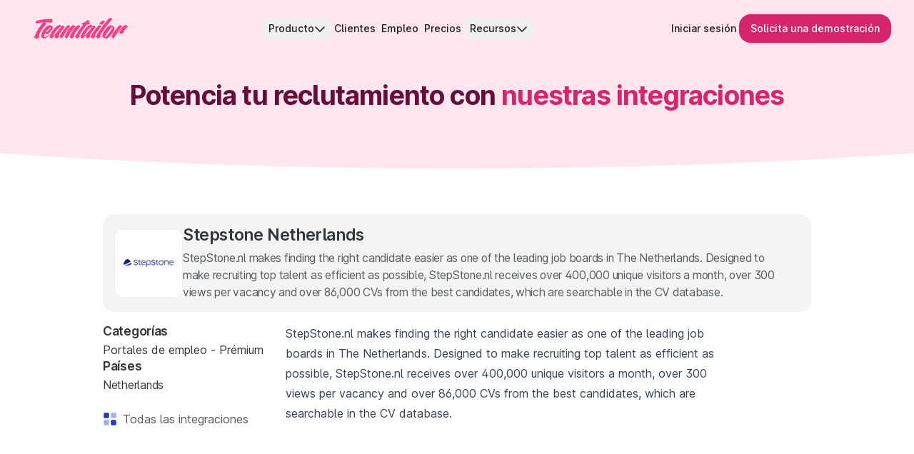

--- FILE ---
content_type: text/html; charset=UTF-8
request_url: https://www.teamtailor.com/es/integrations/stepstone-netherlands/
body_size: 44106
content:
<!DOCTYPE html><html lang="en"><head><meta charSet="utf-8"/><meta http-equiv="x-ua-compatible" content="ie=edge"/><meta name="viewport" content="width=device-width, initial-scale=1, shrink-to-fit=no"/><meta name="generator" content="Gatsby 5.15.0"/><meta property="og:title" content="Stepstone Netherlands | Integrations" data-gatsby-head="true"/><meta name="twitter:title" content="Stepstone Netherlands | Integrations" data-gatsby-head="true"/><meta name="description" content="Discover Teamtailor&#x27;s integration with Stepstone Netherlands. Supercharge your recruiting with a new way to attract, nurture and hire top talent." data-gatsby-head="true"/><meta property="og:description" content="Discover Teamtailor&#x27;s integration with Stepstone Netherlands. Supercharge your recruiting with a new way to attract, nurture and hire top talent." data-gatsby-head="true"/><meta property="twitter:description" content="Discover Teamtailor&#x27;s integration with Stepstone Netherlands. Supercharge your recruiting with a new way to attract, nurture and hire top talent." data-gatsby-head="true"/><meta property="og:image" content="https://www.teamtailor.com/images/Teamtailor-Meta-ShareImg_Hero-ES.png" data-gatsby-head="true"/><meta name="twitter:image" content="https://www.teamtailor.com/images/Teamtailor-Meta-ShareImg_Hero-ES.png" data-gatsby-head="true"/><meta property="og:image:width" content="1200" data-gatsby-head="true"/><meta property="og:image:height" content="630" data-gatsby-head="true"/><meta name="twitter:card" content="summary_large_image" data-gatsby-head="true"/><meta name="twitter:site" content="@teamtailor" data-gatsby-head="true"/><meta name="twitter:creator" content="@teamtailor" data-gatsby-head="true"/><style data-href="/styles.6ae942b421df080ad729.css" data-identity="gatsby-global-css">*,:after,:before{--tw-border-spacing-x:0;--tw-border-spacing-y:0;--tw-translate-x:0;--tw-translate-y:0;--tw-rotate:0;--tw-skew-x:0;--tw-skew-y:0;--tw-scale-x:1;--tw-scale-y:1;--tw-pan-x: ;--tw-pan-y: ;--tw-pinch-zoom: ;--tw-scroll-snap-strictness:proximity;--tw-gradient-from-position: ;--tw-gradient-via-position: ;--tw-gradient-to-position: ;--tw-ordinal: ;--tw-slashed-zero: ;--tw-numeric-figure: ;--tw-numeric-spacing: ;--tw-numeric-fraction: ;--tw-ring-inset: ;--tw-ring-offset-width:0px;--tw-ring-offset-color:#fff;--tw-ring-color:rgba(59,130,246,.5);--tw-ring-offset-shadow:0 0 #0000;--tw-ring-shadow:0 0 #0000;--tw-shadow:0 0 #0000;--tw-shadow-colored:0 0 #0000;--tw-blur: ;--tw-brightness: ;--tw-contrast: ;--tw-grayscale: ;--tw-hue-rotate: ;--tw-invert: ;--tw-saturate: ;--tw-sepia: ;--tw-drop-shadow: ;--tw-backdrop-blur: ;--tw-backdrop-brightness: ;--tw-backdrop-contrast: ;--tw-backdrop-grayscale: ;--tw-backdrop-hue-rotate: ;--tw-backdrop-invert: ;--tw-backdrop-opacity: ;--tw-backdrop-saturate: ;--tw-backdrop-sepia: ;--tw-contain-size: ;--tw-contain-layout: ;--tw-contain-paint: ;--tw-contain-style: }::backdrop{--tw-border-spacing-x:0;--tw-border-spacing-y:0;--tw-translate-x:0;--tw-translate-y:0;--tw-rotate:0;--tw-skew-x:0;--tw-skew-y:0;--tw-scale-x:1;--tw-scale-y:1;--tw-pan-x: ;--tw-pan-y: ;--tw-pinch-zoom: ;--tw-scroll-snap-strictness:proximity;--tw-gradient-from-position: ;--tw-gradient-via-position: ;--tw-gradient-to-position: ;--tw-ordinal: ;--tw-slashed-zero: ;--tw-numeric-figure: ;--tw-numeric-spacing: ;--tw-numeric-fraction: ;--tw-ring-inset: ;--tw-ring-offset-width:0px;--tw-ring-offset-color:#fff;--tw-ring-color:rgba(59,130,246,.5);--tw-ring-offset-shadow:0 0 #0000;--tw-ring-shadow:0 0 #0000;--tw-shadow:0 0 #0000;--tw-shadow-colored:0 0 #0000;--tw-blur: ;--tw-brightness: ;--tw-contrast: ;--tw-grayscale: ;--tw-hue-rotate: ;--tw-invert: ;--tw-saturate: ;--tw-sepia: ;--tw-drop-shadow: ;--tw-backdrop-blur: ;--tw-backdrop-brightness: ;--tw-backdrop-contrast: ;--tw-backdrop-grayscale: ;--tw-backdrop-hue-rotate: ;--tw-backdrop-invert: ;--tw-backdrop-opacity: ;--tw-backdrop-saturate: ;--tw-backdrop-sepia: ;--tw-contain-size: ;--tw-contain-layout: ;--tw-contain-paint: ;--tw-contain-style: }/*
! tailwindcss v3.4.18 | MIT License | https://tailwindcss.com
*/*,:after,:before{border:0 solid;box-sizing:border-box}:after,:before{--tw-content:""}:host,html{-webkit-text-size-adjust:100%;font-feature-settings:"cv01","cv02","cv03","cv04","cv05","cv09";-webkit-tap-highlight-color:transparent;font-family:Inter,Inter-fallback,sans-serif;font-variation-settings:normal;line-height:1.5;tab-size:4}body{line-height:inherit;margin:0}hr{border-top-width:1px;color:inherit;height:0}abbr:where([title]){-webkit-text-decoration:underline dotted;text-decoration:underline dotted}h1,h2,h3,h4,h5,h6{font-size:inherit;font-weight:inherit}a{color:inherit;text-decoration:inherit}b,strong{font-weight:bolder}code,kbd,pre,samp{font-feature-settings:normal;font-family:ui-monospace,SFMono-Regular,Menlo,Monaco,Consolas,Liberation Mono,Courier New,monospace;font-size:1em;font-variation-settings:normal}small{font-size:80%}sub,sup{font-size:75%;line-height:0;position:relative;vertical-align:baseline}sub{bottom:-.25em}sup{top:-.5em}table{border-collapse:collapse;border-color:inherit;text-indent:0}button,input,optgroup,select,textarea{font-feature-settings:inherit;color:inherit;font-family:inherit;font-size:100%;font-variation-settings:inherit;font-weight:inherit;letter-spacing:inherit;line-height:inherit;margin:0;padding:0}button,select{text-transform:none}button,input:where([type=button]),input:where([type=reset]),input:where([type=submit]){-webkit-appearance:button;background-color:transparent;background-image:none}:-moz-focusring{outline:auto}:-moz-ui-invalid{box-shadow:none}progress{vertical-align:baseline}::-webkit-inner-spin-button,::-webkit-outer-spin-button{height:auto}[type=search]{-webkit-appearance:textfield;outline-offset:-2px}::-webkit-search-decoration{-webkit-appearance:none}::-webkit-file-upload-button{-webkit-appearance:button;font:inherit}summary{display:list-item}blockquote,dd,dl,figure,h1,h2,h3,h4,h5,h6,hr,p,pre{margin:0}fieldset{margin:0}fieldset,legend{padding:0}menu,ol,ul{list-style:none;margin:0;padding:0}dialog{padding:0}textarea{resize:vertical}input::placeholder,textarea::placeholder{color:#9ca3af}[role=button],button{cursor:pointer}:disabled{cursor:default}audio,canvas,embed,iframe,img,object,svg,video{display:block;vertical-align:middle}img,video{height:auto;max-width:100%}[hidden]:where(:not([hidden=until-found])){display:none}[multiple],[type=date],[type=datetime-local],[type=email],[type=month],[type=number],[type=password],[type=search],[type=tel],[type=text],[type=time],[type=url],[type=week],input:where(:not([type])),select,textarea{--tw-shadow:0 0 #0000;-webkit-appearance:none;appearance:none;background-color:#fff;border-color:#6b7280;border-radius:0;border-width:1px;font-size:1rem;line-height:1.5rem;padding:.5rem .75rem}[multiple]:focus,[type=date]:focus,[type=datetime-local]:focus,[type=email]:focus,[type=month]:focus,[type=number]:focus,[type=password]:focus,[type=search]:focus,[type=tel]:focus,[type=text]:focus,[type=time]:focus,[type=url]:focus,[type=week]:focus,input:where(:not([type])):focus,select:focus,textarea:focus{--tw-ring-inset:var(--tw-empty,/*!*/ /*!*/);--tw-ring-offset-width:0px;--tw-ring-offset-color:#fff;--tw-ring-color:#2563eb;--tw-ring-offset-shadow:var(--tw-ring-inset) 0 0 0 var(--tw-ring-offset-width) var(--tw-ring-offset-color);--tw-ring-shadow:var(--tw-ring-inset) 0 0 0 calc(1px + var(--tw-ring-offset-width)) var(--tw-ring-color);border-color:#2563eb;box-shadow:var(--tw-ring-offset-shadow),var(--tw-ring-shadow),var(--tw-shadow);outline:2px solid transparent;outline-offset:2px}input::placeholder,textarea::placeholder{color:#6b7280;opacity:1}::-webkit-datetime-edit-fields-wrapper{padding:0}::-webkit-date-and-time-value{min-height:1.5em;text-align:inherit}::-webkit-datetime-edit{display:inline-flex}::-webkit-datetime-edit,::-webkit-datetime-edit-day-field,::-webkit-datetime-edit-hour-field,::-webkit-datetime-edit-meridiem-field,::-webkit-datetime-edit-millisecond-field,::-webkit-datetime-edit-minute-field,::-webkit-datetime-edit-month-field,::-webkit-datetime-edit-second-field,::-webkit-datetime-edit-year-field{padding-bottom:0;padding-top:0}select{background-image:url("data:image/svg+xml;charset=utf-8,%3Csvg xmlns='http://www.w3.org/2000/svg' fill='none' viewBox='0 0 20 20'%3E%3Cpath stroke='%236b7280' stroke-linecap='round' stroke-linejoin='round' stroke-width='1.5' d='m6 8 4 4 4-4'/%3E%3C/svg%3E");background-position:right .5rem center;background-repeat:no-repeat;background-size:1.5em 1.5em;padding-right:2.5rem;-webkit-print-color-adjust:exact;print-color-adjust:exact}[multiple],[size]:where(select:not([size="1"])){background-image:none;background-position:0 0;background-repeat:unset;background-size:initial;padding-right:.75rem;-webkit-print-color-adjust:unset;print-color-adjust:unset}[type=checkbox],[type=radio]{--tw-shadow:0 0 #0000;-webkit-appearance:none;appearance:none;background-color:#fff;background-origin:border-box;border-color:#6b7280;border-width:1px;color:#2563eb;display:inline-block;flex-shrink:0;height:1rem;padding:0;-webkit-print-color-adjust:exact;print-color-adjust:exact;-webkit-user-select:none;user-select:none;vertical-align:middle;width:1rem}[type=checkbox]{border-radius:0}[type=radio]{border-radius:100%}[type=checkbox]:focus,[type=radio]:focus{--tw-ring-inset:var(--tw-empty,/*!*/ /*!*/);--tw-ring-offset-width:2px;--tw-ring-offset-color:#fff;--tw-ring-color:#2563eb;--tw-ring-offset-shadow:var(--tw-ring-inset) 0 0 0 var(--tw-ring-offset-width) var(--tw-ring-offset-color);--tw-ring-shadow:var(--tw-ring-inset) 0 0 0 calc(2px + var(--tw-ring-offset-width)) var(--tw-ring-color);box-shadow:var(--tw-ring-offset-shadow),var(--tw-ring-shadow),var(--tw-shadow);outline:2px solid transparent;outline-offset:2px}[type=checkbox]:checked,[type=radio]:checked{background-color:currentColor;background-position:50%;background-repeat:no-repeat;background-size:100% 100%;border-color:transparent}[type=checkbox]:checked{background-image:url("data:image/svg+xml;charset=utf-8,%3Csvg xmlns='http://www.w3.org/2000/svg' fill='%23fff' viewBox='0 0 16 16'%3E%3Cpath d='M12.207 4.793a1 1 0 0 1 0 1.414l-5 5a1 1 0 0 1-1.414 0l-2-2a1 1 0 0 1 1.414-1.414L6.5 9.086l4.293-4.293a1 1 0 0 1 1.414 0z'/%3E%3C/svg%3E")}@media (forced-colors:active){[type=checkbox]:checked{-webkit-appearance:auto;appearance:auto}}[type=radio]:checked{background-image:url("data:image/svg+xml;charset=utf-8,%3Csvg xmlns='http://www.w3.org/2000/svg' fill='%23fff' viewBox='0 0 16 16'%3E%3Ccircle cx='8' cy='8' r='3'/%3E%3C/svg%3E")}@media (forced-colors:active){[type=radio]:checked{-webkit-appearance:auto;appearance:auto}}[type=checkbox]:checked:focus,[type=checkbox]:checked:hover,[type=radio]:checked:focus,[type=radio]:checked:hover{background-color:currentColor;border-color:transparent}[type=checkbox]:indeterminate{background-color:currentColor;background-image:url("data:image/svg+xml;charset=utf-8,%3Csvg xmlns='http://www.w3.org/2000/svg' fill='none' viewBox='0 0 16 16'%3E%3Cpath stroke='%23fff' stroke-linecap='round' stroke-linejoin='round' stroke-width='2' d='M4 8h8'/%3E%3C/svg%3E");background-position:50%;background-repeat:no-repeat;background-size:100% 100%;border-color:transparent}@media (forced-colors:active){[type=checkbox]:indeterminate{-webkit-appearance:auto;appearance:auto}}[type=checkbox]:indeterminate:focus,[type=checkbox]:indeterminate:hover{background-color:currentColor;border-color:transparent}[type=file]{background:unset;border-color:inherit;border-radius:0;border-width:0;font-size:unset;line-height:inherit;padding:0}[type=file]:focus{outline:1px solid ButtonText;outline:1px auto -webkit-focus-ring-color}.container{margin-left:auto;margin-right:auto;padding-left:1rem;padding-right:1rem;width:100%}@media (min-width:640px){.container{max-width:640px}}@media (min-width:768px){.container{max-width:768px}}@media (min-width:1024px){.container{max-width:1024px}}@media (min-width:1280px){.container{max-width:1280px}}@media (min-width:1536px){.container{max-width:1536px}}@media (min-width:1900px){.container{max-width:1900px}}.prose{color:var(--tw-prose-body);max-width:65ch}.prose :where(p):not(:where([class~=not-prose],[class~=not-prose] *)){margin-bottom:1.25em;margin-top:1.25em}.prose :where([class~=lead]):not(:where([class~=not-prose],[class~=not-prose] *)){color:var(--tw-prose-lead);font-size:1.25em;line-height:1.6;margin-bottom:1.2em;margin-top:1.2em}.prose :where(a):not(:where([class~=not-prose],[class~=not-prose] *)){color:var(--tw-prose-links);font-weight:500;text-decoration:underline}.prose :where(strong):not(:where([class~=not-prose],[class~=not-prose] *)){color:var(--tw-prose-bold);font-weight:600}.prose :where(a strong):not(:where([class~=not-prose],[class~=not-prose] *)){color:inherit}.prose :where(blockquote strong):not(:where([class~=not-prose],[class~=not-prose] *)){color:inherit}.prose :where(thead th strong):not(:where([class~=not-prose],[class~=not-prose] *)){color:inherit}.prose :where(ol):not(:where([class~=not-prose],[class~=not-prose] *)){-webkit-padding-start:1.625em;list-style-type:decimal;margin-bottom:1.25em;margin-top:1.25em;padding-inline-start:1.625em}.prose :where(ol[type=A]):not(:where([class~=not-prose],[class~=not-prose] *)){list-style-type:upper-alpha}.prose :where(ol[type=a]):not(:where([class~=not-prose],[class~=not-prose] *)){list-style-type:lower-alpha}.prose :where(ol[type=A s]):not(:where([class~=not-prose],[class~=not-prose] *)){list-style-type:upper-alpha}.prose :where(ol[type=a s]):not(:where([class~=not-prose],[class~=not-prose] *)){list-style-type:lower-alpha}.prose :where(ol[type=I]):not(:where([class~=not-prose],[class~=not-prose] *)){list-style-type:upper-roman}.prose :where(ol[type=i]):not(:where([class~=not-prose],[class~=not-prose] *)){list-style-type:lower-roman}.prose :where(ol[type=I s]):not(:where([class~=not-prose],[class~=not-prose] *)){list-style-type:upper-roman}.prose :where(ol[type=i s]):not(:where([class~=not-prose],[class~=not-prose] *)){list-style-type:lower-roman}.prose :where(ol[type="1"]):not(:where([class~=not-prose],[class~=not-prose] *)){list-style-type:decimal}.prose :where(ul):not(:where([class~=not-prose],[class~=not-prose] *)){-webkit-padding-start:1.625em;list-style-type:disc;margin-bottom:1.25em;margin-top:1.25em;padding-inline-start:1.625em}.prose :where(ol>li):not(:where([class~=not-prose],[class~=not-prose] *))::marker{color:var(--tw-prose-counters);font-weight:400}.prose :where(ul>li):not(:where([class~=not-prose],[class~=not-prose] *))::marker{color:var(--tw-prose-bullets)}.prose :where(dt):not(:where([class~=not-prose],[class~=not-prose] *)){color:var(--tw-prose-headings);font-weight:600;margin-top:1.25em}.prose :where(hr):not(:where([class~=not-prose],[class~=not-prose] *)){border-color:var(--tw-prose-hr);border-top-width:1px;margin-bottom:3em;margin-top:3em}.prose :where(blockquote):not(:where([class~=not-prose],[class~=not-prose] *)){-webkit-padding-start:1em;border-inline-start-color:var(--tw-prose-quote-borders);border-inline-start-width:.25rem;color:var(--tw-prose-quotes);font-style:italic;font-weight:500;margin-bottom:1.6em;margin-top:1.6em;padding-inline-start:1em;quotes:"\201C""\201D""\2018""\2019"}.prose :where(blockquote p:first-of-type):not(:where([class~=not-prose],[class~=not-prose] *)):before{content:open-quote}.prose :where(blockquote p:last-of-type):not(:where([class~=not-prose],[class~=not-prose] *)):after{content:close-quote}.prose :where(h1):not(:where([class~=not-prose],[class~=not-prose] *)){color:var(--tw-prose-headings);font-size:2.25em;font-weight:800;line-height:1.1111111;margin-bottom:.8888889em;margin-top:0}.prose :where(h1 strong):not(:where([class~=not-prose],[class~=not-prose] *)){color:inherit;font-weight:900}.prose :where(h2):not(:where([class~=not-prose],[class~=not-prose] *)){color:var(--tw-prose-headings);font-size:1.5em;font-weight:700;line-height:1.3333333;margin-bottom:1em;margin-top:2em}.prose :where(h2 strong):not(:where([class~=not-prose],[class~=not-prose] *)){color:inherit;font-weight:800}.prose :where(h3):not(:where([class~=not-prose],[class~=not-prose] *)){color:var(--tw-prose-headings);font-size:1.25em;font-weight:600;line-height:1.6;margin-bottom:.6em;margin-top:1.6em}.prose :where(h3 strong):not(:where([class~=not-prose],[class~=not-prose] *)){color:inherit;font-weight:700}.prose :where(h4):not(:where([class~=not-prose],[class~=not-prose] *)){color:var(--tw-prose-headings);font-weight:600;line-height:1.5;margin-bottom:.5em;margin-top:1.5em}.prose :where(h4 strong):not(:where([class~=not-prose],[class~=not-prose] *)){color:inherit;font-weight:700}.prose :where(img):not(:where([class~=not-prose],[class~=not-prose] *)){margin-bottom:2em;margin-top:2em}.prose :where(picture):not(:where([class~=not-prose],[class~=not-prose] *)){display:block;margin-bottom:2em;margin-top:2em}.prose :where(video):not(:where([class~=not-prose],[class~=not-prose] *)){margin-bottom:2em;margin-top:2em}.prose :where(kbd):not(:where([class~=not-prose],[class~=not-prose] *)){-webkit-padding-end:.375em;-webkit-padding-start:.375em;border-radius:.3125rem;box-shadow:0 0 0 1px var(--tw-prose-kbd-shadows),0 3px 0 var(--tw-prose-kbd-shadows);color:var(--tw-prose-kbd);font-family:inherit;font-size:.875em;font-weight:500;padding-inline-end:.375em;padding-bottom:.1875em;padding-top:.1875em;padding-inline-start:.375em}.prose :where(code):not(:where([class~=not-prose],[class~=not-prose] *)){color:var(--tw-prose-code);font-size:.875em;font-weight:600}.prose :where(code):not(:where([class~=not-prose],[class~=not-prose] *)):before{content:"`"}.prose :where(code):not(:where([class~=not-prose],[class~=not-prose] *)):after{content:"`"}.prose :where(a code):not(:where([class~=not-prose],[class~=not-prose] *)){color:inherit}.prose :where(h1 code):not(:where([class~=not-prose],[class~=not-prose] *)){color:inherit}.prose :where(h2 code):not(:where([class~=not-prose],[class~=not-prose] *)){color:inherit;font-size:.875em}.prose :where(h3 code):not(:where([class~=not-prose],[class~=not-prose] *)){color:inherit;font-size:.9em}.prose :where(h4 code):not(:where([class~=not-prose],[class~=not-prose] *)){color:inherit}.prose :where(blockquote code):not(:where([class~=not-prose],[class~=not-prose] *)){color:inherit}.prose :where(thead th code):not(:where([class~=not-prose],[class~=not-prose] *)){color:inherit}.prose :where(pre):not(:where([class~=not-prose],[class~=not-prose] *)){-webkit-padding-end:1.1428571em;-webkit-padding-start:1.1428571em;background-color:var(--tw-prose-pre-bg);border-radius:.375rem;color:var(--tw-prose-pre-code);font-size:.875em;font-weight:400;line-height:1.7142857;margin-bottom:1.7142857em;margin-top:1.7142857em;overflow-x:auto;padding-inline-end:1.1428571em;padding-bottom:.8571429em;padding-top:.8571429em;padding-inline-start:1.1428571em}.prose :where(pre code):not(:where([class~=not-prose],[class~=not-prose] *)){background-color:transparent;border-radius:0;border-width:0;color:inherit;font-family:inherit;font-size:inherit;font-weight:inherit;line-height:inherit;padding:0}.prose :where(pre code):not(:where([class~=not-prose],[class~=not-prose] *)):before{content:none}.prose :where(pre code):not(:where([class~=not-prose],[class~=not-prose] *)):after{content:none}.prose :where(table):not(:where([class~=not-prose],[class~=not-prose] *)){font-size:.875em;line-height:1.7142857;margin-bottom:2em;margin-top:2em;table-layout:auto;width:100%}.prose :where(thead):not(:where([class~=not-prose],[class~=not-prose] *)){border-bottom-color:var(--tw-prose-th-borders);border-bottom-width:1px}.prose :where(thead th):not(:where([class~=not-prose],[class~=not-prose] *)){-webkit-padding-end:.5714286em;-webkit-padding-start:.5714286em;color:var(--tw-prose-headings);font-weight:600;padding-inline-end:.5714286em;padding-bottom:.5714286em;padding-inline-start:.5714286em;vertical-align:bottom}.prose :where(tbody tr):not(:where([class~=not-prose],[class~=not-prose] *)){border-bottom-color:var(--tw-prose-td-borders);border-bottom-width:1px}.prose :where(tbody tr:last-child):not(:where([class~=not-prose],[class~=not-prose] *)){border-bottom-width:0}.prose :where(tbody td):not(:where([class~=not-prose],[class~=not-prose] *)){vertical-align:baseline}.prose :where(tfoot):not(:where([class~=not-prose],[class~=not-prose] *)){border-top-color:var(--tw-prose-th-borders);border-top-width:1px}.prose :where(tfoot td):not(:where([class~=not-prose],[class~=not-prose] *)){vertical-align:top}.prose :where(th,td):not(:where([class~=not-prose],[class~=not-prose] *)){text-align:start}.prose :where(figure>*):not(:where([class~=not-prose],[class~=not-prose] *)){margin-bottom:0;margin-top:0}.prose :where(figcaption):not(:where([class~=not-prose],[class~=not-prose] *)){color:var(--tw-prose-captions);font-size:.875em;line-height:1.4285714;margin-top:.8571429em}.prose{--tw-prose-body:#374151;--tw-prose-headings:#111827;--tw-prose-lead:#4b5563;--tw-prose-links:#111827;--tw-prose-bold:#111827;--tw-prose-counters:#6b7280;--tw-prose-bullets:#d1d5db;--tw-prose-hr:#e5e7eb;--tw-prose-quotes:#111827;--tw-prose-quote-borders:#e5e7eb;--tw-prose-captions:#6b7280;--tw-prose-kbd:#111827;--tw-prose-kbd-shadows:rgba(17,24,39,.1);--tw-prose-code:#111827;--tw-prose-pre-code:#e5e7eb;--tw-prose-pre-bg:#1f2937;--tw-prose-th-borders:#d1d5db;--tw-prose-td-borders:#e5e7eb;--tw-prose-invert-body:#d1d5db;--tw-prose-invert-headings:#fff;--tw-prose-invert-lead:#9ca3af;--tw-prose-invert-links:#fff;--tw-prose-invert-bold:#fff;--tw-prose-invert-counters:#9ca3af;--tw-prose-invert-bullets:#4b5563;--tw-prose-invert-hr:#374151;--tw-prose-invert-quotes:#f3f4f6;--tw-prose-invert-quote-borders:#374151;--tw-prose-invert-captions:#9ca3af;--tw-prose-invert-kbd:#fff;--tw-prose-invert-kbd-shadows:hsla(0,0%,100%,.1);--tw-prose-invert-code:#fff;--tw-prose-invert-pre-code:#d1d5db;--tw-prose-invert-pre-bg:rgba(0,0,0,.5);--tw-prose-invert-th-borders:#4b5563;--tw-prose-invert-td-borders:#374151;font-size:1rem;line-height:1.75}.prose :where(picture>img):not(:where([class~=not-prose],[class~=not-prose] *)){margin-bottom:0;margin-top:0}.prose :where(li):not(:where([class~=not-prose],[class~=not-prose] *)){margin-bottom:.5em;margin-top:.5em}.prose :where(ol>li):not(:where([class~=not-prose],[class~=not-prose] *)){-webkit-padding-start:.375em;padding-inline-start:.375em}.prose :where(ul>li):not(:where([class~=not-prose],[class~=not-prose] *)){-webkit-padding-start:.375em;padding-inline-start:.375em}.prose :where(.prose>ul>li p):not(:where([class~=not-prose],[class~=not-prose] *)){margin-bottom:.75em;margin-top:.75em}.prose :where(.prose>ul>li>p:first-child):not(:where([class~=not-prose],[class~=not-prose] *)){margin-top:1.25em}.prose :where(.prose>ul>li>p:last-child):not(:where([class~=not-prose],[class~=not-prose] *)){margin-bottom:1.25em}.prose :where(.prose>ol>li>p:first-child):not(:where([class~=not-prose],[class~=not-prose] *)){margin-top:1.25em}.prose :where(.prose>ol>li>p:last-child):not(:where([class~=not-prose],[class~=not-prose] *)){margin-bottom:1.25em}.prose :where(ul ul,ul ol,ol ul,ol ol):not(:where([class~=not-prose],[class~=not-prose] *)){margin-bottom:.75em;margin-top:.75em}.prose :where(dl):not(:where([class~=not-prose],[class~=not-prose] *)){margin-bottom:1.25em;margin-top:1.25em}.prose :where(dd):not(:where([class~=not-prose],[class~=not-prose] *)){-webkit-padding-start:1.625em;margin-top:.5em;padding-inline-start:1.625em}.prose :where(hr+*):not(:where([class~=not-prose],[class~=not-prose] *)){margin-top:0}.prose :where(h2+*):not(:where([class~=not-prose],[class~=not-prose] *)){margin-top:0}.prose :where(h3+*):not(:where([class~=not-prose],[class~=not-prose] *)){margin-top:0}.prose :where(h4+*):not(:where([class~=not-prose],[class~=not-prose] *)){margin-top:0}.prose :where(thead th:first-child):not(:where([class~=not-prose],[class~=not-prose] *)){-webkit-padding-start:0;padding-inline-start:0}.prose :where(thead th:last-child):not(:where([class~=not-prose],[class~=not-prose] *)){-webkit-padding-end:0;padding-inline-end:0}.prose :where(tbody td,tfoot td):not(:where([class~=not-prose],[class~=not-prose] *)){-webkit-padding-end:.5714286em;-webkit-padding-start:.5714286em;padding-inline-end:.5714286em;padding-bottom:.5714286em;padding-top:.5714286em;padding-inline-start:.5714286em}.prose :where(tbody td:first-child,tfoot td:first-child):not(:where([class~=not-prose],[class~=not-prose] *)){-webkit-padding-start:0;padding-inline-start:0}.prose :where(tbody td:last-child,tfoot td:last-child):not(:where([class~=not-prose],[class~=not-prose] *)){-webkit-padding-end:0;padding-inline-end:0}.prose :where(figure):not(:where([class~=not-prose],[class~=not-prose] *)){margin-bottom:2em;margin-top:2em}.prose :where(.prose>:first-child):not(:where([class~=not-prose],[class~=not-prose] *)){margin-top:0}.prose :where(.prose>:last-child):not(:where([class~=not-prose],[class~=not-prose] *)){margin-bottom:0}.mesh-clip-path-small{-webkit-clip-path:ellipse(180% 100% at 50% 0);clip-path:ellipse(180% 100% at 50% 0)}.hero-image-border{background-clip:border-box;background-image:linear-gradient(180deg,#fff0f5 32%,#fef9c3 47%,#ffc7db 88%);background-origin:border-box}.text-heading-2xl{font-size:clamp(2.5rem,1.8243rem + 3.3784vw,5rem)}.text-heading-2xl,.text-heading-xl{font-weight:700;letter-spacing:-.022em;line-height:1.2}.text-heading-xl{font-size:clamp(2rem,1.527rem + 2.3649vw,3.75rem)}.text-heading-lg{font-size:clamp(1.5rem,1.2297rem + 1.3514vw,2.5rem);font-weight:700;letter-spacing:-.022em;line-height:1.2}.text-heading-md{font-size:clamp(1.5rem,1.3649rem + .6757vw,2rem)}.text-heading-md,.text-heading-sm{font-weight:600;letter-spacing:-.017em;line-height:1.2}.text-heading-sm{font-size:clamp(1.125rem,1.0236rem + .5068vw,1.5rem)}.text-heading-xs{font-size:clamp(1rem,.9662rem + .1689vw,1.125rem);font-weight:600;letter-spacing:-.017em;line-height:1.2}.text-body-lg{font-size:clamp(1.25rem,1.0473rem + 1.0135vw,2rem)}.text-body-lg,.text-body-md{font-weight:400;letter-spacing:-.017em;line-height:1.5}.text-body-md{font-size:clamp(1.125rem,1.0912rem + .1689vw,1.25rem)}.text-body-sm{font-size:clamp(1rem,.9662rem + .1689vw,1.125rem)}.text-body-sm,.text-body-xs{font-weight:400;letter-spacing:-.017em;line-height:1.5}.text-body-xs{font-size:clamp(.875rem,.8412rem + .1689vw,1rem)}.integrations-mask{-webkit-mask-image:linear-gradient(180deg,transparent,#000 12%,#000 88%,transparent);mask-image:linear-gradient(180deg,transparent,#000 12%,#000 88%,transparent)}.horizontal-grid-mask{-webkit-mask-image:linear-gradient(270deg,transparent 1%,#000 8%);mask-image:linear-gradient(270deg,transparent 1%,#000 8%)}.hs-form-raw-html fieldset{max-width:100%!important;width:100%!important}.hs-form-raw-html .hs-richtext,.hs-form-raw-html label{font-size:.875rem;line-height:1.25rem}.hs-form-raw-html .hs-richtext a,.hs-form-raw-html label a{--tw-text-opacity:1;color:rgb(244 63 133/var(--tw-text-opacity,1))}.hs-form-raw-html .field{padding-bottom:1.5rem}.hs-form-raw-html .field.hs-fieldtype-booleancheckbox{margin-bottom:0;padding-bottom:0}.hs-form-raw-html .field.hs-fieldtype-booleancheckbox label{font-weight:400}.hs-form-raw-html .field label{--tw-text-opacity:1;color:rgb(52 53 58/var(--tw-text-opacity,1));display:inline-block;font-size:.875rem;font-weight:500;line-height:1.25rem;margin-bottom:.5rem}.hs-form-raw-html .field label .hs-form-required{--tw-text-opacity:1;color:rgb(142 16 74/var(--tw-text-opacity,1));padding-left:.25rem;padding-right:.25rem}.hs-form-raw-html .field label .hs-form-required,.hs-form-raw-html .field label.hs-error-msg{font-weight:600}.hs-form-raw-html .hs-error-msgs label,.hs-form-raw-html .legal-consent-container .hs-error-msgs label,.hs-form-raw-html label.hs-error-msg{--tw-text-opacity:1;color:rgb(142 16 74/var(--tw-text-opacity,1))}.hs-form-raw-html .hs-error-msgs.no-list label{margin-bottom:0}.hs-form-raw-html input[type=checkbox],.hs-form-raw-html input[type=email],.hs-form-raw-html input[type=radio],.hs-form-raw-html input[type=tel],.hs-form-raw-html input[type=text],.hs-form-raw-html select{--tw-border-opacity:1;--tw-bg-opacity:1;--tw-shadow:0 1px 2px 0 rgba(0,0,0,.05);--tw-shadow-colored:0 1px 2px 0 var(--tw-shadow-color);background-color:rgb(255 255 255/var(--tw-bg-opacity,1));border-color:rgb(212 212 216/var(--tw-border-opacity,1));box-shadow:var(--tw-ring-offset-shadow,0 0 #0000),var(--tw-ring-shadow,0 0 #0000),var(--tw-shadow)}.hs-form-raw-html input[type=checkbox]:focus,.hs-form-raw-html input[type=email]:focus,.hs-form-raw-html input[type=radio]:focus,.hs-form-raw-html input[type=tel]:focus,.hs-form-raw-html input[type=text]:focus,.hs-form-raw-html select:focus{--tw-ring-opacity:1;--tw-ring-color:rgb(244 63 133/var(--tw-ring-opacity,1))}.hs-form-raw-html input[type=email],.hs-form-raw-html input[type=tel],.hs-form-raw-html input[type=text]{--tw-text-opacity:1;border-radius:.5rem;color:rgb(52 53 58/var(--tw-text-opacity,1));display:block}.hs-form-raw-html fieldset .input>.hs-input,.hs-form-raw-html input[type=email],.hs-form-raw-html input[type=text]{width:100%!important}.hs-form-raw-html input[type=tel]{width:100%}.hs-form-raw-html [type=checkbox],.hs-form-raw-html [type=radio]{--tw-text-opacity:1;border-radius:.25rem;color:rgb(244 63 133/var(--tw-text-opacity,1));display:inline-block;height:1rem;padding-right:.5rem;width:1rem!important}.hs-form-raw-html [type=checkbox]:checked{background-color:currentColor;border-color:transparent}.hs-form-raw-html input[type=email]::placeholder,.hs-form-raw-html input[type=tel]::placeholder,.hs-form-raw-html input[type=text]::placeholder,.hs-form-raw-html select::placeholder{--tw-placeholder-opacity:1;color:rgb(178 179 185/var(--tw-placeholder-opacity,1))}.hs-form-raw-html input[type=email],.hs-form-raw-html input[type=tel],.hs-form-raw-html input[type=text],.hs-form-raw-html select{--tw-ring-offset-shadow:var(--tw-ring-inset) 0 0 0 var(--tw-ring-offset-width) var(--tw-ring-offset-color);--tw-ring-shadow:var(--tw-ring-inset) 0 0 0 calc(2px + var(--tw-ring-offset-width)) var(--tw-ring-color);--tw-ring-color:transparent;box-shadow:var(--tw-ring-offset-shadow),var(--tw-ring-shadow),var(--tw-shadow,0 0 #0000)}.hs-form-raw-html select{--tw-text-opacity:1;border-radius:.5rem;color:rgb(52 53 58/var(--tw-text-opacity,1));display:block;padding:.5rem 2.5rem .5rem .75rem;width:100%!important}.hs-form-raw-html select:focus{outline:2px solid transparent;outline-offset:2px}.hs-form-raw-html select.is-placeholder{--tw-text-opacity:1;color:rgb(178 179 185/var(--tw-text-opacity,1))}.hs-form-raw-html .legal-consent-container .hs-form-booleancheckbox-display p{bottom:.25rem;display:inline-block;margin-left:.5rem;max-width:65ch;position:relative}.hs-form-raw-html .translated .legal-consent-container .hs-richtext{display:none}.hs-form-raw-html .not-translated .hs-richtext p{margin-bottom:.5rem}.hs-form-raw-html .hs_error_rollup{--tw-text-opacity:1;color:rgb(185 28 28/var(--tw-text-opacity,1));font-weight:600;padding-bottom:1.5rem}.hs-form-raw-html .legal-consent-container .hs-form-booleancheckbox-display>span{display:flex}.hs-form-raw-html .legal-consent-container .hs-form-booleancheckbox-display>span .hs-form-required{order:-9999;padding-left:.5rem}.hs-form-raw-html.dark-bg a{--tw-text-opacity:1;color:rgb(255 255 255/var(--tw-text-opacity,1));-webkit-text-decoration-line:underline;text-decoration-line:underline}.hs-form-raw-html.dark-bg a:hover{--tw-text-opacity:1;color:rgb(244 244 245/var(--tw-text-opacity,1))}.hs-form-raw-html.dark-bg input[type=checkbox],.hs-form-raw-html.dark-bg input[type=email],.hs-form-raw-html.dark-bg input[type=radio],.hs-form-raw-html.dark-bg input[type=tel],.hs-form-raw-html.dark-bg input[type=text]{--tw-border-opacity:1;border-color:rgb(255 255 255/var(--tw-border-opacity,1))}.hs-form-raw-html.dark-bg input[type=checkbox]:focus,.hs-form-raw-html.dark-bg input[type=radio]:focus{--tw-ring-opacity:1;--tw-ring-color:rgb(139 92 246/var(--tw-ring-opacity,1))}.hs-form-raw-html.dark-bg .hs-error-msgs label,.hs-form-raw-html.dark-bg .legal-consent-container .hs-error-msgs label,.hs-form-raw-html.dark-bg label.hs-error-msg{--tw-text-opacity:1;color:rgb(255 255 255/var(--tw-text-opacity,1))}.hs-form-raw-html .hs-button{--tw-bg-opacity:1;--tw-text-opacity:1;align-items:center;background-color:rgb(215 37 109/var(--tw-bg-opacity,1));border-radius:1rem;color:rgb(255 255 255/var(--tw-text-opacity,1));cursor:pointer;display:inline-flex;font-size:1rem;font-weight:500;gap:.5rem;height:3rem;line-height:1.5rem;line-height:1;margin-top:1rem;padding-left:1.25rem;padding-right:1.25rem}.hs-form-raw-html .hs-button:hover{--tw-bg-opacity:0.9}.prose-tt{color:var(--tw-prose-body);max-width:65ch}.prose-tt :where(p):not(:where([class~=not-prose],[class~=not-prose] *)){margin-bottom:1.25em;margin-top:1.25em}.prose-tt :where([class~=lead]):not(:where([class~=not-prose],[class~=not-prose] *)){color:var(--tw-prose-lead);font-size:1.25em;line-height:1.6;margin-bottom:1.2em;margin-top:1.2em}.prose-tt :where(a):not(:where([class~=not-prose],[class~=not-prose] *)){color:var(--tw-prose-links);font-weight:500;text-decoration:underline}.prose-tt :where(strong):not(:where([class~=not-prose],[class~=not-prose] *)){color:var(--tw-prose-bold);font-weight:600}.prose-tt :where(a strong):not(:where([class~=not-prose],[class~=not-prose] *)){color:inherit}.prose-tt :where(blockquote strong):not(:where([class~=not-prose],[class~=not-prose] *)){color:inherit}.prose-tt :where(thead th strong):not(:where([class~=not-prose],[class~=not-prose] *)){color:inherit}.prose-tt :where(ol):not(:where([class~=not-prose],[class~=not-prose] *)){-webkit-padding-start:1.625em;list-style-type:decimal;margin-bottom:1.25em;margin-top:1.25em;padding-inline-start:1.625em}.prose-tt :where(ol[type=A]):not(:where([class~=not-prose],[class~=not-prose] *)){list-style-type:upper-alpha}.prose-tt :where(ol[type=a]):not(:where([class~=not-prose],[class~=not-prose] *)){list-style-type:lower-alpha}.prose-tt :where(ol[type=A s]):not(:where([class~=not-prose],[class~=not-prose] *)){list-style-type:upper-alpha}.prose-tt :where(ol[type=a s]):not(:where([class~=not-prose],[class~=not-prose] *)){list-style-type:lower-alpha}.prose-tt :where(ol[type=I]):not(:where([class~=not-prose],[class~=not-prose] *)){list-style-type:upper-roman}.prose-tt :where(ol[type=i]):not(:where([class~=not-prose],[class~=not-prose] *)){list-style-type:lower-roman}.prose-tt :where(ol[type=I s]):not(:where([class~=not-prose],[class~=not-prose] *)){list-style-type:upper-roman}.prose-tt :where(ol[type=i s]):not(:where([class~=not-prose],[class~=not-prose] *)){list-style-type:lower-roman}.prose-tt :where(ol[type="1"]):not(:where([class~=not-prose],[class~=not-prose] *)){list-style-type:decimal}.prose-tt :where(ul):not(:where([class~=not-prose],[class~=not-prose] *)){-webkit-padding-start:1.625em;list-style-type:disc;margin-bottom:1.25em;margin-top:1.25em;padding-inline-start:1.625em}.prose-tt :where(ol>li):not(:where([class~=not-prose],[class~=not-prose] *))::marker{color:var(--tw-prose-counters);font-weight:400}.prose-tt :where(ul>li):not(:where([class~=not-prose],[class~=not-prose] *))::marker{color:var(--tw-prose-bullets)}.prose-tt :where(dt):not(:where([class~=not-prose],[class~=not-prose] *)){color:var(--tw-prose-headings);font-weight:600;margin-top:1.25em}.prose-tt :where(hr):not(:where([class~=not-prose],[class~=not-prose] *)){border-color:var(--tw-prose-hr);border-top-width:1px;margin-bottom:3em;margin-top:3em}.prose-tt :where(blockquote):not(:where([class~=not-prose],[class~=not-prose] *)){-webkit-padding-start:1em;border-inline-start-color:var(--tw-prose-quote-borders);border-inline-start-width:.25rem;color:var(--tw-prose-quotes);font-style:italic;font-weight:500;margin-bottom:1.6em;margin-top:1.6em;padding-inline-start:1em;quotes:"\201C""\201D""\2018""\2019"}.prose-tt :where(blockquote p:first-of-type):not(:where([class~=not-prose],[class~=not-prose] *)):before{content:open-quote}.prose-tt :where(blockquote p:last-of-type):not(:where([class~=not-prose],[class~=not-prose] *)):after{content:close-quote}.prose-tt :where(h1):not(:where([class~=not-prose],[class~=not-prose] *)){color:var(--tw-prose-headings);font-size:2.25em;font-weight:800;line-height:1.1111111;margin-bottom:.8888889em;margin-top:0}.prose-tt :where(h1 strong):not(:where([class~=not-prose],[class~=not-prose] *)){color:inherit;font-weight:900}.prose-tt :where(h2):not(:where([class~=not-prose],[class~=not-prose] *)){color:var(--tw-prose-headings);font-size:1.5em;font-weight:700;line-height:1.3333333;margin-bottom:1em;margin-top:2em}.prose-tt :where(h2 strong):not(:where([class~=not-prose],[class~=not-prose] *)){color:inherit;font-weight:800}.prose-tt :where(h3):not(:where([class~=not-prose],[class~=not-prose] *)){color:var(--tw-prose-headings);font-size:1.25em;font-weight:600;line-height:1.6;margin-bottom:.6em;margin-top:1.6em}.prose-tt :where(h3 strong):not(:where([class~=not-prose],[class~=not-prose] *)){color:inherit;font-weight:700}.prose-tt :where(h4):not(:where([class~=not-prose],[class~=not-prose] *)){color:var(--tw-prose-headings);font-weight:600;line-height:1.5;margin-bottom:.5em;margin-top:1.5em}.prose-tt :where(h4 strong):not(:where([class~=not-prose],[class~=not-prose] *)){color:inherit;font-weight:700}.prose-tt :where(img):not(:where([class~=not-prose],[class~=not-prose] *)){margin-bottom:2em;margin-top:2em}.prose-tt :where(picture):not(:where([class~=not-prose],[class~=not-prose] *)){display:block;margin-bottom:2em;margin-top:2em}.prose-tt :where(video):not(:where([class~=not-prose],[class~=not-prose] *)){margin-bottom:2em;margin-top:2em}.prose-tt :where(kbd):not(:where([class~=not-prose],[class~=not-prose] *)){-webkit-padding-end:.375em;-webkit-padding-start:.375em;border-radius:.3125rem;box-shadow:0 0 0 1px var(--tw-prose-kbd-shadows),0 3px 0 var(--tw-prose-kbd-shadows);color:var(--tw-prose-kbd);font-family:inherit;font-size:.875em;font-weight:500;padding-inline-end:.375em;padding-bottom:.1875em;padding-top:.1875em;padding-inline-start:.375em}.prose-tt :where(code):not(:where([class~=not-prose],[class~=not-prose] *)){color:var(--tw-prose-code);font-size:.875em;font-weight:600}.prose-tt :where(code):not(:where([class~=not-prose],[class~=not-prose] *)):before{content:"`"}.prose-tt :where(code):not(:where([class~=not-prose],[class~=not-prose] *)):after{content:"`"}.prose-tt :where(a code):not(:where([class~=not-prose],[class~=not-prose] *)){color:inherit}.prose-tt :where(h1 code):not(:where([class~=not-prose],[class~=not-prose] *)){color:inherit}.prose-tt :where(h2 code):not(:where([class~=not-prose],[class~=not-prose] *)){color:inherit;font-size:.875em}.prose-tt :where(h3 code):not(:where([class~=not-prose],[class~=not-prose] *)){color:inherit;font-size:.9em}.prose-tt :where(h4 code):not(:where([class~=not-prose],[class~=not-prose] *)){color:inherit}.prose-tt :where(blockquote code):not(:where([class~=not-prose],[class~=not-prose] *)){color:inherit}.prose-tt :where(thead th code):not(:where([class~=not-prose],[class~=not-prose] *)){color:inherit}.prose-tt :where(pre):not(:where([class~=not-prose],[class~=not-prose] *)){-webkit-padding-end:1.1428571em;-webkit-padding-start:1.1428571em;background-color:var(--tw-prose-pre-bg);border-radius:.375rem;color:var(--tw-prose-pre-code);font-size:.875em;font-weight:400;line-height:1.7142857;margin-bottom:1.7142857em;margin-top:1.7142857em;overflow-x:auto;padding-inline-end:1.1428571em;padding-bottom:.8571429em;padding-top:.8571429em;padding-inline-start:1.1428571em}.prose-tt :where(pre code):not(:where([class~=not-prose],[class~=not-prose] *)){background-color:transparent;border-radius:0;border-width:0;color:inherit;font-family:inherit;font-size:inherit;font-weight:inherit;line-height:inherit;padding:0}.prose-tt :where(pre code):not(:where([class~=not-prose],[class~=not-prose] *)):before{content:none}.prose-tt :where(pre code):not(:where([class~=not-prose],[class~=not-prose] *)):after{content:none}.prose-tt :where(table):not(:where([class~=not-prose],[class~=not-prose] *)){font-size:.875em;line-height:1.7142857;margin-bottom:2em;margin-top:2em;table-layout:auto;width:100%}.prose-tt :where(thead):not(:where([class~=not-prose],[class~=not-prose] *)){border-bottom-color:var(--tw-prose-th-borders);border-bottom-width:1px}.prose-tt :where(thead th):not(:where([class~=not-prose],[class~=not-prose] *)){-webkit-padding-end:.5714286em;-webkit-padding-start:.5714286em;color:var(--tw-prose-headings);font-weight:600;padding-inline-end:.5714286em;padding-bottom:.5714286em;padding-inline-start:.5714286em;vertical-align:bottom}.prose-tt :where(tbody tr):not(:where([class~=not-prose],[class~=not-prose] *)){border-bottom-color:var(--tw-prose-td-borders);border-bottom-width:1px}.prose-tt :where(tbody tr:last-child):not(:where([class~=not-prose],[class~=not-prose] *)){border-bottom-width:0}.prose-tt :where(tbody td):not(:where([class~=not-prose],[class~=not-prose] *)){vertical-align:baseline}.prose-tt :where(tfoot):not(:where([class~=not-prose],[class~=not-prose] *)){border-top-color:var(--tw-prose-th-borders);border-top-width:1px}.prose-tt :where(tfoot td):not(:where([class~=not-prose],[class~=not-prose] *)){vertical-align:top}.prose-tt :where(th,td):not(:where([class~=not-prose],[class~=not-prose] *)){text-align:start}.prose-tt :where(figure>*):not(:where([class~=not-prose],[class~=not-prose] *)){margin-bottom:0;margin-top:0}.prose-tt :where(figcaption):not(:where([class~=not-prose],[class~=not-prose] *)){color:var(--tw-prose-captions);font-size:.875em;line-height:1.4285714;margin-top:.8571429em}.prose-tt{--tw-prose-body:#374151;--tw-prose-headings:#111827;--tw-prose-lead:#4b5563;--tw-prose-links:#111827;--tw-prose-bold:#111827;--tw-prose-counters:#6b7280;--tw-prose-bullets:#d1d5db;--tw-prose-hr:#e5e7eb;--tw-prose-quotes:#111827;--tw-prose-quote-borders:#e5e7eb;--tw-prose-captions:#6b7280;--tw-prose-kbd:#111827;--tw-prose-kbd-shadows:rgba(17,24,39,.1);--tw-prose-code:#111827;--tw-prose-pre-code:#e5e7eb;--tw-prose-pre-bg:#1f2937;--tw-prose-th-borders:#d1d5db;--tw-prose-td-borders:#e5e7eb;--tw-prose-invert-body:#d1d5db;--tw-prose-invert-headings:#fff;--tw-prose-invert-lead:#9ca3af;--tw-prose-invert-links:#fff;--tw-prose-invert-bold:#fff;--tw-prose-invert-counters:#9ca3af;--tw-prose-invert-bullets:#4b5563;--tw-prose-invert-hr:#374151;--tw-prose-invert-quotes:#f3f4f6;--tw-prose-invert-quote-borders:#374151;--tw-prose-invert-captions:#9ca3af;--tw-prose-invert-kbd:#fff;--tw-prose-invert-kbd-shadows:hsla(0,0%,100%,.1);--tw-prose-invert-code:#fff;--tw-prose-invert-pre-code:#d1d5db;--tw-prose-invert-pre-bg:rgba(0,0,0,.5);--tw-prose-invert-th-borders:#4b5563;--tw-prose-invert-td-borders:#374151;font-size:1rem;line-height:1.75}.prose-tt :where(picture>img):not(:where([class~=not-prose],[class~=not-prose] *)){margin-bottom:0;margin-top:0}.prose-tt :where(li):not(:where([class~=not-prose],[class~=not-prose] *)){margin-bottom:.5em;margin-top:.5em}.prose-tt :where(ol>li):not(:where([class~=not-prose],[class~=not-prose] *)){-webkit-padding-start:.375em;padding-inline-start:.375em}.prose-tt :where(ul>li):not(:where([class~=not-prose],[class~=not-prose] *)){-webkit-padding-start:.375em;padding-inline-start:.375em}.prose-tt :where(.prose>ul>li p):not(:where([class~=not-prose],[class~=not-prose] *)){margin-bottom:.75em;margin-top:.75em}.prose-tt :where(.prose>ul>li>p:first-child):not(:where([class~=not-prose],[class~=not-prose] *)){margin-top:1.25em}.prose-tt :where(.prose>ul>li>p:last-child):not(:where([class~=not-prose],[class~=not-prose] *)){margin-bottom:1.25em}.prose-tt :where(.prose>ol>li>p:first-child):not(:where([class~=not-prose],[class~=not-prose] *)){margin-top:1.25em}.prose-tt :where(.prose>ol>li>p:last-child):not(:where([class~=not-prose],[class~=not-prose] *)){margin-bottom:1.25em}.prose-tt :where(ul ul,ul ol,ol ul,ol ol):not(:where([class~=not-prose],[class~=not-prose] *)){margin-bottom:.75em;margin-top:.75em}.prose-tt :where(dl):not(:where([class~=not-prose],[class~=not-prose] *)){margin-bottom:1.25em;margin-top:1.25em}.prose-tt :where(dd):not(:where([class~=not-prose],[class~=not-prose] *)){-webkit-padding-start:1.625em;margin-top:.5em;padding-inline-start:1.625em}.prose-tt :where(hr+*):not(:where([class~=not-prose],[class~=not-prose] *)){margin-top:0}.prose-tt :where(h2+*):not(:where([class~=not-prose],[class~=not-prose] *)){margin-top:0}.prose-tt :where(h3+*):not(:where([class~=not-prose],[class~=not-prose] *)){margin-top:0}.prose-tt :where(h4+*):not(:where([class~=not-prose],[class~=not-prose] *)){margin-top:0}.prose-tt :where(thead th:first-child):not(:where([class~=not-prose],[class~=not-prose] *)){-webkit-padding-start:0;padding-inline-start:0}.prose-tt :where(thead th:last-child):not(:where([class~=not-prose],[class~=not-prose] *)){-webkit-padding-end:0;padding-inline-end:0}.prose-tt :where(tbody td,tfoot td):not(:where([class~=not-prose],[class~=not-prose] *)){-webkit-padding-end:.5714286em;-webkit-padding-start:.5714286em;padding-inline-end:.5714286em;padding-bottom:.5714286em;padding-top:.5714286em;padding-inline-start:.5714286em}.prose-tt :where(tbody td:first-child,tfoot td:first-child):not(:where([class~=not-prose],[class~=not-prose] *)){-webkit-padding-start:0;padding-inline-start:0}.prose-tt :where(tbody td:last-child,tfoot td:last-child):not(:where([class~=not-prose],[class~=not-prose] *)){-webkit-padding-end:0;padding-inline-end:0}.prose-tt :where(figure):not(:where([class~=not-prose],[class~=not-prose] *)){margin-bottom:2em;margin-top:2em}.prose-tt :where(.prose>:first-child):not(:where([class~=not-prose],[class~=not-prose] *)){margin-top:0}.prose-tt :where(.prose>:last-child):not(:where([class~=not-prose],[class~=not-prose] *)){margin-bottom:0}.prose-tt :where(:not(:where([class~=not-prose],[class~=not-prose] *))) ul{list-style-position:inside;list-style-type:disc}.prose-tt :where(:not(:where([class~=not-prose],[class~=not-prose] *))) ol{list-style-position:inside;list-style-type:decimal}.prose-tt :where(:not(:where([class~=not-prose],[class~=not-prose] *))) a{--tw-text-opacity:1;color:rgb(244 63 133/var(--tw-text-opacity,1))}.bg-is-dark .prose-tt:not(.bg-is-light),.bg-is-dark .prose-tt:not(.bg-is-light) a,.bg-is-dark .prose-tt:not(.bg-is-light) h1,.bg-is-dark .prose-tt:not(.bg-is-light) h2,.bg-is-dark .prose-tt:not(.bg-is-light) h3,.bg-is-dark .prose-tt:not(.bg-is-light) h4,.bg-is-dark .prose-tt:not(.bg-is-light) h5,.bg-is-dark .prose-tt:not(.bg-is-light) h6,.bg-is-dark .prose-tt:not(.bg-is-light) strong{--tw-text-opacity:1;color:rgb(255 255 255/var(--tw-text-opacity,1))}.bg-is-dark .prose-tt:not(.bg-is-light) a{-webkit-text-decoration-line:underline;text-decoration-line:underline;-webkit-text-decoration-style:solid;text-decoration-style:solid}.prose-tt :is(:where(h1):not(:where([class~=not-prose],[class~=not-prose] *))){font-size:clamp(2rem,1.527rem + 2.3649vw,3.75rem);font-weight:700;letter-spacing:-.022em;line-height:1.2}.prose-tt :is(:where(h2):not(:where([class~=not-prose],[class~=not-prose] *))){font-size:clamp(1.5rem,1.2297rem + 1.3514vw,2.5rem);font-weight:700;letter-spacing:-.022em;line-height:1.2}.prose-tt :is(:where(h3):not(:where([class~=not-prose],[class~=not-prose] *))){font-size:clamp(1.125rem,1.0236rem + .5068vw,1.5rem);font-weight:600;letter-spacing:-.017em;line-height:1.2}.prose-tt :is(:where(h4):not(:where([class~=not-prose],[class~=not-prose] *))){font-size:clamp(1.125rem,1.0236rem + .5068vw,1.5rem);font-weight:600;letter-spacing:-.017em;line-height:1.2}.prose-tt :is(:where(h5):not(:where([class~=not-prose],[class~=not-prose] *))){font-size:clamp(1rem,.9662rem + .1689vw,1.125rem);font-weight:600;letter-spacing:-.017em;line-height:1.2}.prose-tt :is(:where(p):not(:where([class~=not-prose],[class~=not-prose] *))){font-size:clamp(1.125rem,1.0912rem + .1689vw,1.25rem);font-weight:400;letter-spacing:-.017em;line-height:1.5}.prose-tt :is(:where(li):not(:where([class~=not-prose],[class~=not-prose] *))){font-size:clamp(1.125rem,1.0912rem + .1689vw,1.25rem);font-weight:400;letter-spacing:-.017em;line-height:1.5}.prose-tt .not-prose li,.prose-tt .not-prose ul,.prose-tt ul.not-prose{padding-left:0}.prose-tt td>p{font-size:inherit;font-weight:inherit;letter-spacing:inherit;line-height:inherit}.sr-only{clip:rect(0,0,0,0);border-width:0;height:1px;margin:-1px;overflow:hidden;padding:0;position:absolute;white-space:nowrap;width:1px}.pointer-events-none{pointer-events:none}.pointer-events-auto{pointer-events:auto}.\!visible{visibility:visible!important}.visible{visibility:visible}.invisible{visibility:hidden}.static{position:static}.fixed{position:fixed}.\!absolute{position:absolute!important}.absolute{position:absolute}.relative{position:relative}.sticky{position:-webkit-sticky;position:sticky}.inset-0{inset:0}.inset-x-0{left:0;right:0}.inset-y-0{bottom:0;top:0}.\!left-2{left:.5rem!important}.\!right-2{right:.5rem!important}.-bottom-16{bottom:-4rem}.-end-4{inset-inline-end:-1rem}.-left-10{left:-2.5rem}.-left-4{left:-1rem}.-left-48{left:-12rem}.-left-8{left:-2rem}.-right-4{right:-1rem}.-right-8{right:-2rem}.-start-4{inset-inline-start:-1rem}.-top-12{top:-3rem}.-top-4{top:-1rem}.bottom-1\/4{bottom:25%}.bottom-16{bottom:4rem}.bottom-2{bottom:.5rem}.bottom-32{bottom:8rem}.bottom-\[10\%\]{bottom:10%}.bottom-\[40\%\]{bottom:40%}.bottom-full{bottom:100%}.end-1\/3{inset-inline-end:33.333333%}.end-1\/4{inset-inline-end:25%}.end-8{inset-inline-end:2rem}.end-\[13\%\]{inset-inline-end:13%}.end-\[45\%\]{inset-inline-end:45%}.left-0{left:0}.left-\[max\(-7rem\2c calc\(50\%-52rem\)\)\]{left:max(-7rem,calc(50% - 52rem))}.left-\[max\(45rem\2c calc\(50\%\+8rem\)\)\]{left:max(45rem,calc(50% + 8rem))}.right-0{right:0}.right-4{right:1rem}.right-5{right:1.25rem}.start-1\/3{inset-inline-start:33.333333%}.start-1\/4{inset-inline-start:25%}.start-\[10\%\]{inset-inline-start:10%}.start-\[15\%\]{inset-inline-start:15%}.start-\[5\%\]{inset-inline-start:5%}.top-0{top:0}.top-1\/2{top:50%}.top-1\/4{top:25%}.top-24{top:6rem}.top-32{top:8rem}.top-4{top:1rem}.top-6{top:1.5rem}.top-8{top:2rem}.top-\[-48px\]{top:-48px}.top-full{top:100%}.isolate{isolation:isolate}.-z-10{z-index:-10}.-z-20{z-index:-20}.-z-50{z-index:-50}.z-10{z-index:10}.z-\[1000\]{z-index:1000}.z-\[10\]{z-index:10}.z-\[15\]{z-index:15}.z-\[5\]{z-index:5}.z-\[9999\]{z-index:9999}.z-\[99\]{z-index:99}.order-1{order:1}.order-2{order:2}.order-3{order:3}.order-first{order:-9999}.order-last{order:9999}.col-span-12{grid-column:span 12/span 12}.col-span-2{grid-column:span 2/span 2}.col-span-4{grid-column:span 4/span 4}.col-start-3{grid-column-start:3}.-m-1\.5{margin:-.375rem}.-m-2{margin:-.5rem}.-m-2\.5{margin:-.625rem}.-m-3{margin:-.75rem}.m-0{margin:0}.m-2{margin:.5rem}.m-4{margin:1rem}.m-auto{margin:auto}.-mx-3{margin-left:-.75rem;margin-right:-.75rem}.-mx-4{margin-left:-1rem;margin-right:-1rem}.-my-2{margin-bottom:-.5rem;margin-top:-.5rem}.-my-24{margin-bottom:-6rem;margin-top:-6rem}.-my-6{margin-bottom:-1.5rem;margin-top:-1.5rem}.mx-2{margin-left:.5rem;margin-right:.5rem}.mx-4{margin-left:1rem;margin-right:1rem}.mx-6{margin-left:1.5rem;margin-right:1.5rem}.mx-7{margin-left:1.75rem;margin-right:1.75rem}.mx-auto{margin-left:auto;margin-right:auto}.my-12{margin-bottom:3rem;margin-top:3rem}.my-2{margin-bottom:.5rem;margin-top:.5rem}.-mb-16{margin-bottom:-4rem}.-ml-2{margin-left:-.5rem}.-mr-1{margin-right:-.25rem}.-mr-2{margin-right:-.5rem}.-mt-1{margin-top:-.25rem}.-mt-14{margin-top:-3.5rem}.-mt-24{margin-top:-6rem}.-mt-48{margin-top:-12rem}.-mt-72{margin-top:-18rem}.-mt-8{margin-top:-2rem}.-mt-96{margin-top:-24rem}.-mt-px{margin-top:-1px}.mb-0{margin-bottom:0}.mb-1{margin-bottom:.25rem}.mb-10{margin-bottom:2.5rem}.mb-12{margin-bottom:3rem}.mb-2{margin-bottom:.5rem}.mb-3{margin-bottom:.75rem}.mb-32{margin-bottom:8rem}.mb-4{margin-bottom:1rem}.mb-6{margin-bottom:1.5rem}.mb-7{margin-bottom:1.75rem}.mb-8{margin-bottom:2rem}.ml-0{margin-left:0}.ml-1{margin-left:.25rem}.ml-1\.5{margin-left:.375rem}.ml-2{margin-left:.5rem}.ml-3{margin-left:.75rem}.ml-4{margin-left:1rem}.ml-\[-22rem\]{margin-left:-22rem}.ml-\[max\(50\%\2c 38rem\)\]{margin-left:max(50%,38rem)}.mr-1{margin-right:.25rem}.mr-2{margin-right:.5rem}.mr-3{margin-right:.75rem}.mr-4{margin-right:1rem}.mt-1{margin-top:.25rem}.mt-10{margin-top:2.5rem}.mt-12{margin-top:3rem}.mt-16{margin-top:4rem}.mt-2{margin-top:.5rem}.mt-24{margin-top:6rem}.mt-3{margin-top:.75rem}.mt-4{margin-top:1rem}.mt-48{margin-top:12rem}.mt-5{margin-top:1.25rem}.mt-6{margin-top:1.5rem}.mt-72{margin-top:18rem}.mt-8{margin-top:2rem}.mt-96{margin-top:24rem}.mt-auto{margin-top:auto}.box-border{box-sizing:border-box}.line-clamp-3{-webkit-box-orient:vertical;-webkit-line-clamp:3;display:-webkit-box;overflow:hidden}.block{display:block}.inline-block{display:inline-block}.inline{display:inline}.flex{display:flex}.inline-flex{display:inline-flex}.table{display:table}.flow-root{display:flow-root}.grid{display:grid}.list-item{display:list-item}.hidden{display:none}.aspect-\[577\/310\]{aspect-ratio:577/310}.aspect-square{aspect-ratio:1/1}.\!h-auto{height:auto!important}.h-0\.5{height:.125rem}.h-10{height:2.5rem}.h-11{height:2.75rem}.h-12{height:3rem}.h-14{height:3.5rem}.h-16{height:4rem}.h-24{height:6rem}.h-28{height:7rem}.h-32{height:8rem}.h-36{height:9rem}.h-4{height:1rem}.h-44{height:11rem}.h-48{height:12rem}.h-5{height:1.25rem}.h-52{height:13rem}.h-6{height:1.5rem}.h-60{height:15rem}.h-8{height:2rem}.h-96{height:24rem}.h-\[16\%\]{height:16%}.h-\[40px\]{height:40px}.h-\[440px\]{height:440px}.h-full{height:100%}.h-screen{height:100vh}.max-h-16{max-height:4rem}.max-h-24{max-height:6rem}.max-h-32{max-height:8rem}.max-h-6{max-height:1.5rem}.max-h-8{max-height:2rem}.max-h-\[2\.5rem\]{max-height:2.5rem}.max-h-\[32rem\]{max-height:32rem}.max-h-\[440px\]{max-height:440px}.max-h-\[96px\]{max-height:96px}.min-h-\[1000px\]{min-height:1000px}.min-h-\[100px\]{min-height:100px}.min-h-\[350px\]{min-height:350px}.min-h-\[5rem\]{min-height:5rem}.min-h-full{min-height:100%}.w-0{width:0}.w-0\.5{width:.125rem}.w-10{width:2.5rem}.w-11{width:2.75rem}.w-12{width:3rem}.w-14{width:3.5rem}.w-16{width:4rem}.w-24{width:6rem}.w-32{width:8rem}.w-36{width:9rem}.w-4{width:1rem}.w-44{width:11rem}.w-5{width:1.25rem}.w-56{width:14rem}.w-6{width:1.5rem}.w-8{width:2rem}.w-\[100px\]{width:100px}.w-\[140px\]{width:140px}.w-\[300px\]{width:300px}.w-\[36\.0625rem\]{width:36.0625rem}.w-\[380px\]{width:380px}.w-\[60px\]{width:60px}.w-\[76rem\]{width:76rem}.w-\[82\.0625rem\]{width:82.0625rem}.w-\[calc\(100\%_-_2\.5rem\)\]{width:calc(100% - 2.5rem)}.w-full{width:100%}.w-screen{width:100vw}.min-w-0{min-width:0}.min-w-\[100px\]{min-width:100px}.min-w-\[200px\]{min-width:200px}.min-w-\[240px\]{min-width:240px}.min-w-\[300px\]{min-width:300px}.min-w-full{min-width:100%}.\!max-w-none{max-width:none!important}.max-w-12{max-width:3rem}.max-w-2xl{max-width:42rem}.max-w-3xl{max-width:48rem}.max-w-4xl{max-width:56rem}.max-w-5xl{max-width:64rem}.max-w-60{max-width:15rem}.max-w-7xl{max-width:80rem}.max-w-\[100px\]{max-width:100px}.max-w-\[179px\]{max-width:179px}.max-w-\[200px\]{max-width:200px}.max-w-\[25\%\]{max-width:25%}.max-w-\[250px\]{max-width:250px}.max-w-\[300px\]{max-width:300px}.max-w-\[320px\]{max-width:320px}.max-w-\[340px\]{max-width:340px}.max-w-\[400px\]{max-width:400px}.max-w-\[70\%\]{max-width:70%}.max-w-\[80ch\]{max-width:80ch}.max-w-\[calc\(100\%-100px\)\]{max-width:calc(100% - 100px)}.max-w-full{max-width:100%}.max-w-max{max-width:-moz-max-content;max-width:-webkit-max-content;max-width:max-content}.max-w-md{max-width:28rem}.max-w-none{max-width:none}.max-w-prose{max-width:65ch}.max-w-screen-2xl{max-width:1536px}.max-w-screen-md{max-width:768px}.max-w-screen-xl{max-width:1280px}.max-w-xl{max-width:36rem}.max-w-xs{max-width:20rem}.flex-1{flex:1 1}.flex-auto{flex:1 1 auto}.flex-none{flex:none}.flex-shrink-0,.shrink-0{flex-shrink:0}.flex-grow,.grow{flex-grow:1}.basis-1\/2-gap-4{flex-basis:calc(50% - 0.5rem)}.basis-1\/2-gap-8{flex-basis:calc(50% - 1rem)}.basis-full{flex-basis:100%}.origin-left{transform-origin:left}.origin-right{transform-origin:right}.origin-top-right{transform-origin:top right}.-translate-x-5{--tw-translate-x:-1.25rem}.-translate-x-5,.-translate-y-1\/2{transform:translate(var(--tw-translate-x),var(--tw-translate-y)) rotate(var(--tw-rotate)) skewX(var(--tw-skew-x)) skewY(var(--tw-skew-y)) scaleX(var(--tw-scale-x)) scaleY(var(--tw-scale-y))}.-translate-y-1\/2{--tw-translate-y:-50%}.translate-x-0{--tw-translate-x:0px}.translate-x-0,.translate-x-4{transform:translate(var(--tw-translate-x),var(--tw-translate-y)) rotate(var(--tw-rotate)) skewX(var(--tw-skew-x)) skewY(var(--tw-skew-y)) scaleX(var(--tw-scale-x)) scaleY(var(--tw-scale-y))}.translate-x-4{--tw-translate-x:1rem}.translate-x-5{--tw-translate-x:1.25rem}.translate-x-5,.translate-x-full{transform:translate(var(--tw-translate-x),var(--tw-translate-y)) rotate(var(--tw-rotate)) skewX(var(--tw-skew-x)) skewY(var(--tw-skew-y)) scaleX(var(--tw-scale-x)) scaleY(var(--tw-scale-y))}.translate-x-full{--tw-translate-x:100%}.translate-y-0{--tw-translate-y:0px}.translate-y-0,.translate-y-1{transform:translate(var(--tw-translate-x),var(--tw-translate-y)) rotate(var(--tw-rotate)) skewX(var(--tw-skew-x)) skewY(var(--tw-skew-y)) scaleX(var(--tw-scale-x)) scaleY(var(--tw-scale-y))}.translate-y-1{--tw-translate-y:0.25rem}.translate-y-4{--tw-translate-y:1rem}.translate-y-4,.translate-y-5{transform:translate(var(--tw-translate-x),var(--tw-translate-y)) rotate(var(--tw-rotate)) skewX(var(--tw-skew-x)) skewY(var(--tw-skew-y)) scaleX(var(--tw-scale-x)) scaleY(var(--tw-scale-y))}.translate-y-5{--tw-translate-y:1.25rem}.rotate-180{--tw-rotate:180deg}.rotate-180,.rotate-\[30deg\]{transform:translate(var(--tw-translate-x),var(--tw-translate-y)) rotate(var(--tw-rotate)) skewX(var(--tw-skew-x)) skewY(var(--tw-skew-y)) scaleX(var(--tw-scale-x)) scaleY(var(--tw-scale-y))}.rotate-\[30deg\]{--tw-rotate:30deg}.scale-105{--tw-scale-x:1.05;--tw-scale-y:1.05}.scale-105,.scale-75{transform:translate(var(--tw-translate-x),var(--tw-translate-y)) rotate(var(--tw-rotate)) skewX(var(--tw-skew-x)) skewY(var(--tw-skew-y)) scaleX(var(--tw-scale-x)) scaleY(var(--tw-scale-y))}.scale-75{--tw-scale-x:.75;--tw-scale-y:.75}.scale-95{--tw-scale-x:.95;--tw-scale-y:.95}.scale-95,.transform{transform:translate(var(--tw-translate-x),var(--tw-translate-y)) rotate(var(--tw-rotate)) skewX(var(--tw-skew-x)) skewY(var(--tw-skew-y)) scaleX(var(--tw-scale-x)) scaleY(var(--tw-scale-y))}.transform-gpu{transform:translate3d(var(--tw-translate-x),var(--tw-translate-y),0) rotate(var(--tw-rotate)) skewX(var(--tw-skew-x)) skewY(var(--tw-skew-y)) scaleX(var(--tw-scale-x)) scaleY(var(--tw-scale-y))}.animate-logo-scroll{animation:scroll-y 60s linear infinite}@keyframes scroll-y{0%{transform:translateY(0)}to{transform:translateY(calc(-100% - 1.5rem))}}.animate-logo-scroll-reverse{animation:scroll-y 60s linear -3s infinite reverse}@keyframes spin{to{transform:rotate(1turn)}}.animate-spin{animation:spin 1s linear infinite}.cursor-pointer{cursor:pointer}.select-none{-webkit-user-select:none;user-select:none}.snap-x{scroll-snap-type:x var(--tw-scroll-snap-strictness)}.snap-center{scroll-snap-align:center}.scroll-mt-20{scroll-margin-top:5rem}.list-outside{list-style-position:outside}.list-decimal{list-style-type:decimal}.list-disc{list-style-type:disc}.list-none{list-style-type:none}.columns-2{column-count:2}.grid-flow-dense{grid-auto-flow:dense}.auto-rows-fr{grid-auto-rows:minmax(0,1fr)}.grid-cols-1{grid-template-columns:repeat(1,minmax(0,1fr))}.grid-cols-12{grid-template-columns:repeat(12,minmax(0,1fr))}.grid-cols-2{grid-template-columns:repeat(2,minmax(0,1fr))}.grid-cols-3{grid-template-columns:repeat(3,minmax(0,1fr))}.grid-cols-4{grid-template-columns:repeat(4,minmax(0,1fr))}.grid-cols-5{grid-template-columns:repeat(5,minmax(0,1fr))}.grid-cols-6{grid-template-columns:repeat(6,minmax(0,1fr))}.flex-row{flex-direction:row}.flex-col{flex-direction:column}.flex-col-reverse{flex-direction:column-reverse}.flex-wrap{flex-wrap:wrap}.place-content-center{place-content:center}.place-items-center{place-items:center}.items-start{align-items:flex-start}.items-end{align-items:flex-end}.items-center{align-items:center}.items-baseline{align-items:baseline}.items-stretch{align-items:stretch}.justify-start{justify-content:flex-start}.justify-end{justify-content:flex-end}.justify-center{justify-content:center}.justify-between{justify-content:space-between}.justify-around{justify-content:space-around}.gap-1{gap:.25rem}.gap-10{gap:2.5rem}.gap-12{gap:3rem}.gap-2{gap:.5rem}.gap-3{gap:.75rem}.gap-4{gap:1rem}.gap-5{gap:1.25rem}.gap-6{gap:1.5rem}.gap-8{gap:2rem}.gap-x-2{column-gap:.5rem}.gap-x-4{column-gap:1rem}.gap-x-6{column-gap:1.5rem}.gap-x-8{column-gap:2rem}.gap-y-1{row-gap:.25rem}.gap-y-10{row-gap:2.5rem}.gap-y-2{row-gap:.5rem}.gap-y-20{row-gap:5rem}.gap-y-6{row-gap:1.5rem}.gap-y-8{row-gap:2rem}.space-x-1>:not([hidden])~:not([hidden]){--tw-space-x-reverse:0;margin-left:calc(.25rem*(1 - var(--tw-space-x-reverse)));margin-right:calc(.25rem*var(--tw-space-x-reverse))}.space-x-2>:not([hidden])~:not([hidden]){--tw-space-x-reverse:0;margin-left:calc(.5rem*(1 - var(--tw-space-x-reverse)));margin-right:calc(.5rem*var(--tw-space-x-reverse))}.space-x-6>:not([hidden])~:not([hidden]){--tw-space-x-reverse:0;margin-left:calc(1.5rem*(1 - var(--tw-space-x-reverse)));margin-right:calc(1.5rem*var(--tw-space-x-reverse))}.space-y-1>:not([hidden])~:not([hidden]){--tw-space-y-reverse:0;margin-bottom:calc(.25rem*var(--tw-space-y-reverse));margin-top:calc(.25rem*(1 - var(--tw-space-y-reverse)))}.space-y-2>:not([hidden])~:not([hidden]){--tw-space-y-reverse:0;margin-bottom:calc(.5rem*var(--tw-space-y-reverse));margin-top:calc(.5rem*(1 - var(--tw-space-y-reverse)))}.space-y-3>:not([hidden])~:not([hidden]){--tw-space-y-reverse:0;margin-bottom:calc(.75rem*var(--tw-space-y-reverse));margin-top:calc(.75rem*(1 - var(--tw-space-y-reverse)))}.space-y-6>:not([hidden])~:not([hidden]){--tw-space-y-reverse:0;margin-bottom:calc(1.5rem*var(--tw-space-y-reverse));margin-top:calc(1.5rem*(1 - var(--tw-space-y-reverse)))}.divide-x>:not([hidden])~:not([hidden]){--tw-divide-x-reverse:0;border-left-width:calc(1px*(1 - var(--tw-divide-x-reverse)));border-right-width:calc(1px*var(--tw-divide-x-reverse))}.divide-y>:not([hidden])~:not([hidden]){--tw-divide-y-reverse:0;border-bottom-width:calc(1px*var(--tw-divide-y-reverse));border-top-width:calc(1px*(1 - var(--tw-divide-y-reverse)))}.divide-zinc-200>:not([hidden])~:not([hidden]){--tw-divide-opacity:1;border-color:rgb(228 228 231/var(--tw-divide-opacity,1))}.divide-zinc-300>:not([hidden])~:not([hidden]){--tw-divide-opacity:1;border-color:rgb(212 212 216/var(--tw-divide-opacity,1))}.self-start{align-self:flex-start}.self-end{align-self:flex-end}.self-center{align-self:center}.overflow-auto{overflow:auto}.overflow-hidden{overflow:hidden}.overflow-clip{overflow:clip}.overflow-y-auto{overflow-y:auto}.overflow-x-hidden{overflow-x:hidden}.overflow-x-scroll{overflow-x:scroll}.truncate{overflow:hidden;text-overflow:ellipsis;white-space:nowrap}.rounded{border-radius:.25rem}.rounded-2xl{border-radius:1rem}.rounded-3xl{border-radius:1.5rem}.rounded-4xl{border-radius:2rem}.rounded-5xl{border-radius:3.5rem}.rounded-\[32px\]{border-radius:32px}.rounded-full{border-radius:9999px}.rounded-lg{border-radius:.5rem}.rounded-md{border-radius:.375rem}.rounded-xl{border-radius:.75rem}.rounded-l-2xl{border-bottom-left-radius:1rem;border-top-left-radius:1rem}.rounded-r-2xl{border-bottom-right-radius:1rem;border-top-right-radius:1rem}.rounded-t-2xl{border-top-left-radius:1rem;border-top-right-radius:1rem}.rounded-t-lg{border-top-left-radius:.5rem;border-top-right-radius:.5rem}.rounded-t-none{border-top-left-radius:0;border-top-right-radius:0}.rounded-se-2xl{border-start-end-radius:1rem}.rounded-ss-2xl{border-start-start-radius:1rem}.border{border-width:1px}.border-0{border-width:0}.border-2{border-width:2px}.border-4{border-width:4px}.border-\[1\.5rem\]{border-width:1.5rem}.border-\[16px\]{border-width:16px}.border-b{border-bottom-width:1px}.border-l-4{border-left-width:4px}.border-t{border-top-width:1px}.border-t-2{border-top-width:2px}.\!border-none{border-style:none!important}.border-none{border-style:none}.border-amber-600{--tw-border-opacity:1;border-color:rgb(217 119 6/var(--tw-border-opacity,1))}.border-blue-600{--tw-border-opacity:1;border-color:rgb(37 99 235/var(--tw-border-opacity,1))}.border-cerise-600{--tw-border-opacity:1;border-color:rgb(219 39 119/var(--tw-border-opacity,1))}.border-cyan-600{--tw-border-opacity:1;border-color:rgb(8 145 178/var(--tw-border-opacity,1))}.border-emerald-600{--tw-border-opacity:1;border-color:rgb(5 150 105/var(--tw-border-opacity,1))}.border-fuchsia-600{--tw-border-opacity:1;border-color:rgb(192 38 211/var(--tw-border-opacity,1))}.border-green-600{--tw-border-opacity:1;border-color:rgb(22 163 27/var(--tw-border-opacity,1))}.border-indigo-600{--tw-border-opacity:1;border-color:rgb(79 70 229/var(--tw-border-opacity,1))}.border-light-blue-600{--tw-border-opacity:1;border-color:rgb(2 132 199/var(--tw-border-opacity,1))}.border-lime-600{--tw-border-opacity:1;border-color:rgb(101 163 13/var(--tw-border-opacity,1))}.border-orange-600{--tw-border-opacity:1;border-color:rgb(234 88 12/var(--tw-border-opacity,1))}.border-pink-200{--tw-border-opacity:1;border-color:rgb(255 199 219/var(--tw-border-opacity,1))}.border-pink-400{--tw-border-opacity:1;border-color:rgb(253 115 165/var(--tw-border-opacity,1))}.border-pink-600{--tw-border-opacity:1;border-color:rgb(215 37 109/var(--tw-border-opacity,1))}.border-pink-800{--tw-border-opacity:1;border-color:rgb(142 16 74/var(--tw-border-opacity,1))}.border-purple-600{--tw-border-opacity:1;border-color:rgb(147 51 234/var(--tw-border-opacity,1))}.border-red-600{--tw-border-opacity:1;border-color:rgb(220 38 38/var(--tw-border-opacity,1))}.border-rose-600{--tw-border-opacity:1;border-color:rgb(225 29 72/var(--tw-border-opacity,1))}.border-teal-600{--tw-border-opacity:1;border-color:rgb(13 148 136/var(--tw-border-opacity,1))}.border-transparent{border-color:transparent}.border-violet-600{--tw-border-opacity:1;border-color:rgb(124 58 237/var(--tw-border-opacity,1))}.border-white{--tw-border-opacity:1;border-color:rgb(255 255 255/var(--tw-border-opacity,1))}.border-yellow-600{--tw-border-opacity:1;border-color:rgb(202 138 4/var(--tw-border-opacity,1))}.border-zinc-100{--tw-border-opacity:1;border-color:rgb(244 244 245/var(--tw-border-opacity,1))}.border-zinc-150{--tw-border-opacity:1;border-color:rgb(238 238 240/var(--tw-border-opacity,1))}.border-zinc-200{--tw-border-opacity:1;border-color:rgb(228 228 231/var(--tw-border-opacity,1))}.border-zinc-300{--tw-border-opacity:1;border-color:rgb(212 212 216/var(--tw-border-opacity,1))}.border-zinc-350{--tw-border-opacity:1;border-color:rgb(178 179 185/var(--tw-border-opacity,1))}.border-zinc-600{--tw-border-opacity:1;border-color:rgb(87 89 95/var(--tw-border-opacity,1))}.bg-amber-100{--tw-bg-opacity:1;background-color:rgb(254 243 199/var(--tw-bg-opacity,1))}.bg-amber-50{--tw-bg-opacity:1;background-color:rgb(255 251 235/var(--tw-bg-opacity,1))}.bg-amber-700{--tw-bg-opacity:1;background-color:rgb(180 83 9/var(--tw-bg-opacity,1))}.bg-amber-800{--tw-bg-opacity:1;background-color:rgb(146 64 14/var(--tw-bg-opacity,1))}.bg-black\/25{background-color:rgba(0,0,0,.25)}.bg-black\/50{background-color:rgba(0,0,0,.5)}.bg-blue-100{--tw-bg-opacity:1;background-color:rgb(219 234 254/var(--tw-bg-opacity,1))}.bg-blue-50{--tw-bg-opacity:1;background-color:rgb(239 246 255/var(--tw-bg-opacity,1))}.bg-blue-700{--tw-bg-opacity:1;background-color:rgb(29 78 216/var(--tw-bg-opacity,1))}.bg-blue-800{--tw-bg-opacity:1;background-color:rgb(30 64 175/var(--tw-bg-opacity,1))}.bg-cerise-100{--tw-bg-opacity:1;background-color:rgb(252 231 243/var(--tw-bg-opacity,1))}.bg-cerise-50{--tw-bg-opacity:1;background-color:rgb(253 242 248/var(--tw-bg-opacity,1))}.bg-cerise-700{--tw-bg-opacity:1;background-color:rgb(190 24 93/var(--tw-bg-opacity,1))}.bg-cerise-800{--tw-bg-opacity:1;background-color:rgb(157 23 77/var(--tw-bg-opacity,1))}.bg-cyan-100{--tw-bg-opacity:1;background-color:rgb(217 249 252/var(--tw-bg-opacity,1))}.bg-cyan-50{--tw-bg-opacity:1;background-color:rgb(237 253 254/var(--tw-bg-opacity,1))}.bg-cyan-700{--tw-bg-opacity:1;background-color:rgb(14 116 144/var(--tw-bg-opacity,1))}.bg-cyan-800{--tw-bg-opacity:1;background-color:rgb(21 94 117/var(--tw-bg-opacity,1))}.bg-emerald-100{--tw-bg-opacity:1;background-color:rgb(212 247 229/var(--tw-bg-opacity,1))}.bg-emerald-50{--tw-bg-opacity:1;background-color:rgb(238 252 245/var(--tw-bg-opacity,1))}.bg-emerald-700{--tw-bg-opacity:1;background-color:rgb(4 120 87/var(--tw-bg-opacity,1))}.bg-emerald-800{--tw-bg-opacity:1;background-color:rgb(6 95 70/var(--tw-bg-opacity,1))}.bg-fuchsia-100{--tw-bg-opacity:1;background-color:rgb(250 232 255/var(--tw-bg-opacity,1))}.bg-fuchsia-50{--tw-bg-opacity:1;background-color:rgb(253 244 255/var(--tw-bg-opacity,1))}.bg-fuchsia-700{--tw-bg-opacity:1;background-color:rgb(162 28 175/var(--tw-bg-opacity,1))}.bg-fuchsia-800{--tw-bg-opacity:1;background-color:rgb(134 25 143/var(--tw-bg-opacity,1))}.bg-green-100{--tw-bg-opacity:1;background-color:rgb(222 250 222/var(--tw-bg-opacity,1))}.bg-green-50{--tw-bg-opacity:1;background-color:rgb(241 252 241/var(--tw-bg-opacity,1))}.bg-green-700{--tw-bg-opacity:1;background-color:rgb(21 128 25/var(--tw-bg-opacity,1))}.bg-green-800{--tw-bg-opacity:1;background-color:rgb(22 101 26/var(--tw-bg-opacity,1))}.bg-indigo-100{--tw-bg-opacity:1;background-color:rgb(224 231 255/var(--tw-bg-opacity,1))}.bg-indigo-50{--tw-bg-opacity:1;background-color:rgb(238 242 255/var(--tw-bg-opacity,1))}.bg-indigo-700{--tw-bg-opacity:1;background-color:rgb(67 56 202/var(--tw-bg-opacity,1))}.bg-indigo-800{--tw-bg-opacity:1;background-color:rgb(55 48 163/var(--tw-bg-opacity,1))}.bg-light-blue-100{--tw-bg-opacity:1;background-color:rgb(220 242 254/var(--tw-bg-opacity,1))}.bg-light-blue-50{--tw-bg-opacity:1;background-color:rgb(240 249 255/var(--tw-bg-opacity,1))}.bg-light-blue-700{--tw-bg-opacity:1;background-color:rgb(3 105 161/var(--tw-bg-opacity,1))}.bg-light-blue-800{--tw-bg-opacity:1;background-color:rgb(7 89 133/var(--tw-bg-opacity,1))}.bg-lime-100{--tw-bg-opacity:1;background-color:rgb(235 249 206/var(--tw-bg-opacity,1))}.bg-lime-50{--tw-bg-opacity:1;background-color:rgb(247 253 232/var(--tw-bg-opacity,1))}.bg-lime-700{--tw-bg-opacity:1;background-color:rgb(77 124 15/var(--tw-bg-opacity,1))}.bg-lime-800{--tw-bg-opacity:1;background-color:rgb(63 98 18/var(--tw-bg-opacity,1))}.bg-orange-100{--tw-bg-opacity:1;background-color:rgb(255 237 213/var(--tw-bg-opacity,1))}.bg-orange-50{--tw-bg-opacity:1;background-color:rgb(255 247 237/var(--tw-bg-opacity,1))}.bg-orange-700{--tw-bg-opacity:1;background-color:rgb(194 65 12/var(--tw-bg-opacity,1))}.bg-orange-800{--tw-bg-opacity:1;background-color:rgb(154 52 18/var(--tw-bg-opacity,1))}.bg-pink-100{--tw-bg-opacity:1;background-color:rgb(255 229 238/var(--tw-bg-opacity,1))}.bg-pink-200{--tw-bg-opacity:1;background-color:rgb(255 199 219/var(--tw-bg-opacity,1))}.bg-pink-300\/30{background-color:rgba(255,164,196,.3)}.bg-pink-400\/5{background-color:rgba(253,115,165,.05)}.bg-pink-50{--tw-bg-opacity:1;background-color:rgb(255 240 245/var(--tw-bg-opacity,1))}.bg-pink-50\/80{background-color:rgba(255,240,245,.8)}.bg-pink-500{--tw-bg-opacity:1;background-color:rgb(244 63 133/var(--tw-bg-opacity,1))}.bg-pink-600{--tw-bg-opacity:1;background-color:rgb(215 37 109/var(--tw-bg-opacity,1))}.bg-pink-600\/10{background-color:rgba(215,37,109,.1)}.bg-pink-600\/50{background-color:rgba(215,37,109,.5)}.bg-pink-700{--tw-bg-opacity:1;background-color:rgb(181 22 91/var(--tw-bg-opacity,1))}.bg-pink-800{--tw-bg-opacity:1;background-color:rgb(142 16 74/var(--tw-bg-opacity,1))}.bg-purple-100{--tw-bg-opacity:1;background-color:rgb(243 232 255/var(--tw-bg-opacity,1))}.bg-purple-50{--tw-bg-opacity:1;background-color:rgb(250 245 255/var(--tw-bg-opacity,1))}.bg-purple-700{--tw-bg-opacity:1;background-color:rgb(126 34 206/var(--tw-bg-opacity,1))}.bg-purple-800{--tw-bg-opacity:1;background-color:rgb(107 33 168/var(--tw-bg-opacity,1))}.bg-red-100{--tw-bg-opacity:1;background-color:rgb(254 226 226/var(--tw-bg-opacity,1))}.bg-red-50{--tw-bg-opacity:1;background-color:rgb(254 242 242/var(--tw-bg-opacity,1))}.bg-red-700{--tw-bg-opacity:1;background-color:rgb(185 28 28/var(--tw-bg-opacity,1))}.bg-red-800{--tw-bg-opacity:1;background-color:rgb(153 27 27/var(--tw-bg-opacity,1))}.bg-rose-100{--tw-bg-opacity:1;background-color:rgb(255 228 230/var(--tw-bg-opacity,1))}.bg-rose-50{--tw-bg-opacity:1;background-color:rgb(255 241 242/var(--tw-bg-opacity,1))}.bg-rose-700{--tw-bg-opacity:1;background-color:rgb(190 18 60/var(--tw-bg-opacity,1))}.bg-rose-800{--tw-bg-opacity:1;background-color:rgb(159 18 57/var(--tw-bg-opacity,1))}.bg-teal-100{--tw-bg-opacity:1;background-color:rgb(215 249 242/var(--tw-bg-opacity,1))}.bg-teal-50{--tw-bg-opacity:1;background-color:rgb(237 252 249/var(--tw-bg-opacity,1))}.bg-teal-700{--tw-bg-opacity:1;background-color:rgb(15 118 110/var(--tw-bg-opacity,1))}.bg-teal-800{--tw-bg-opacity:1;background-color:rgb(17 94 89/var(--tw-bg-opacity,1))}.bg-transparent{background-color:transparent}.bg-violet-100{--tw-bg-opacity:1;background-color:rgb(237 233 254/var(--tw-bg-opacity,1))}.bg-violet-200{--tw-bg-opacity:1;background-color:rgb(221 214 254/var(--tw-bg-opacity,1))}.bg-violet-50{--tw-bg-opacity:1;background-color:rgb(245 243 255/var(--tw-bg-opacity,1))}.bg-violet-700{--tw-bg-opacity:1;background-color:rgb(109 40 217/var(--tw-bg-opacity,1))}.bg-violet-800{--tw-bg-opacity:1;background-color:rgb(91 33 182/var(--tw-bg-opacity,1))}.bg-white{--tw-bg-opacity:1;background-color:rgb(255 255 255/var(--tw-bg-opacity,1))}.bg-white\/50{background-color:hsla(0,0%,100%,.5)}.bg-white\/70{background-color:hsla(0,0%,100%,.7)}.bg-white\/90{background-color:hsla(0,0%,100%,.9)}.bg-yellow-100{--tw-bg-opacity:1;background-color:rgb(254 249 195/var(--tw-bg-opacity,1))}.bg-yellow-50{--tw-bg-opacity:1;background-color:rgb(254 252 232/var(--tw-bg-opacity,1))}.bg-yellow-700{--tw-bg-opacity:1;background-color:rgb(161 98 7/var(--tw-bg-opacity,1))}.bg-yellow-800{--tw-bg-opacity:1;background-color:rgb(133 77 14/var(--tw-bg-opacity,1))}.bg-zinc-100{--tw-bg-opacity:1;background-color:rgb(244 244 245/var(--tw-bg-opacity,1))}.bg-zinc-200{--tw-bg-opacity:1;background-color:rgb(228 228 231/var(--tw-bg-opacity,1))}.bg-zinc-50{--tw-bg-opacity:1;background-color:rgb(248 248 249/var(--tw-bg-opacity,1))}.bg-zinc-500{--tw-bg-opacity:1;background-color:rgb(113 113 122/var(--tw-bg-opacity,1))}.bg-zinc-700{--tw-bg-opacity:1;background-color:rgb(63 63 70/var(--tw-bg-opacity,1))}.bg-zinc-800{--tw-bg-opacity:1;background-color:rgb(40 40 43/var(--tw-bg-opacity,1))}.bg-zinc-900{--tw-bg-opacity:1;background-color:rgb(28 28 30/var(--tw-bg-opacity,1))}.bg-opacity-75{--tw-bg-opacity:0.75}.bg-base-gradient{background-image:linear-gradient(138deg,#b5165b,#f43f85)}.bg-gradient-to-r{background-image:linear-gradient(to right,var(--tw-gradient-stops))}.from-\[\#f9a8d4\]{--tw-gradient-from:#f9a8d4 var(--tw-gradient-from-position);--tw-gradient-to:rgba(249,168,212,0) var(--tw-gradient-to-position);--tw-gradient-stops:var(--tw-gradient-from),var(--tw-gradient-to)}.from-\[\#ff80b5\]{--tw-gradient-from:#ff80b5 var(--tw-gradient-from-position);--tw-gradient-to:rgba(255,128,181,0) var(--tw-gradient-to-position);--tw-gradient-stops:var(--tw-gradient-from),var(--tw-gradient-to)}.to-\[\#9089fc\]{--tw-gradient-to:#9089fc var(--tw-gradient-to-position)}.to-\[\#c084fc\]{--tw-gradient-to:#c084fc var(--tw-gradient-to-position)}.bg-cover{background-size:cover}.bg-clip-text{-webkit-background-clip:text;background-clip:text}.fill-current{fill:currentColor}.fill-pink-500{fill:#f43f85}.fill-pink-700{fill:#b5165b}.fill-white{fill:#fff}.fill-zinc-500{fill:#71717a}.object-contain{object-fit:contain}.object-cover{object-fit:cover}.object-center{object-position:center}.object-top{object-position:top}.\!p-20{padding:5rem!important}.p-0{padding:0}.p-1{padding:.25rem}.p-1\.5{padding:.375rem}.p-10{padding:2.5rem}.p-12{padding:3rem}.p-2{padding:.5rem}.p-2\.5{padding:.625rem}.p-3{padding:.75rem}.p-4{padding:1rem}.p-5{padding:1.25rem}.p-6{padding:1.5rem}.p-8{padding:2rem}.\!py-1{padding-bottom:.25rem!important;padding-top:.25rem!important}.px-12{padding-left:3rem;padding-right:3rem}.px-16{padding-left:4rem;padding-right:4rem}.px-2{padding-left:.5rem;padding-right:.5rem}.px-3{padding-left:.75rem;padding-right:.75rem}.px-4{padding-left:1rem;padding-right:1rem}.px-5{padding-left:1.25rem;padding-right:1.25rem}.px-6{padding-left:1.5rem;padding-right:1.5rem}.px-8{padding-left:2rem;padding-right:2rem}.py-0{padding-bottom:0;padding-top:0}.py-0\.5{padding-bottom:.125rem;padding-top:.125rem}.py-1{padding-bottom:.25rem;padding-top:.25rem}.py-12{padding-bottom:3rem;padding-top:3rem}.py-14{padding-bottom:3.5rem;padding-top:3.5rem}.py-16{padding-bottom:4rem;padding-top:4rem}.py-2{padding-bottom:.5rem;padding-top:.5rem}.py-2\.5{padding-bottom:.625rem;padding-top:.625rem}.py-20{padding-bottom:5rem;padding-top:5rem}.py-24{padding-bottom:6rem;padding-top:6rem}.py-3{padding-bottom:.75rem;padding-top:.75rem}.py-4{padding-bottom:1rem;padding-top:1rem}.py-6{padding-bottom:1.5rem;padding-top:1.5rem}.py-8{padding-bottom:2rem;padding-top:2rem}.\!pl-6{padding-left:1.5rem!important}.\!ps-0{-webkit-padding-start:0!important;padding-inline-start:0!important}.pb-0{padding-bottom:0}.pb-1{padding-bottom:.25rem}.pb-10{padding-bottom:2.5rem}.pb-12{padding-bottom:3rem}.pb-16{padding-bottom:4rem}.pb-2{padding-bottom:.5rem}.pb-3{padding-bottom:.75rem}.pb-36{padding-bottom:9rem}.pb-4{padding-bottom:1rem}.pb-5{padding-bottom:1.25rem}.pb-6{padding-bottom:1.5rem}.pb-7{padding-bottom:1.75rem}.pb-72{padding-bottom:18rem}.pb-8{padding-bottom:2rem}.pl-0{padding-left:0}.pl-1{padding-left:.25rem}.pl-12{padding-left:3rem}.pl-2{padding-left:.5rem}.pl-3{padding-left:.75rem}.pl-4{padding-left:1rem}.pl-5{padding-left:1.25rem}.pl-6{padding-left:1.5rem}.pl-7{padding-left:1.75rem}.pl-8{padding-left:2rem}.pl-9{padding-left:2.25rem}.pr-1{padding-right:.25rem}.pr-10{padding-right:2.5rem}.pr-2{padding-right:.5rem}.pr-3{padding-right:.75rem}.pr-3\.5{padding-right:.875rem}.pr-4{padding-right:1rem}.pr-5{padding-right:1.25rem}.pr-6{padding-right:1.5rem}.pr-8{padding-right:2rem}.pr-9{padding-right:2.25rem}.pt-0{padding-top:0}.pt-1{padding-top:.25rem}.pt-10{padding-top:2.5rem}.pt-12{padding-top:3rem}.pt-16{padding-top:4rem}.pt-2{padding-top:.5rem}.pt-20{padding-top:5rem}.pt-24{padding-top:6rem}.pt-28{padding-top:7rem}.pt-32{padding-top:8rem}.pt-4{padding-top:1rem}.pt-6{padding-top:1.5rem}.pt-8{padding-top:2rem}.pt-\[159px\]{padding-top:159px}.text-left{text-align:left}.text-center{text-align:center}.align-baseline{vertical-align:baseline}.align-middle{vertical-align:middle}.align-bottom{vertical-align:bottom}.font-emoji{font-family:Apple Color Emoji,Segoe UI Emoji,Segoe UI Symbol,Android Emoji,Noto Color Emoji,Emoji One,Twemoji}.text-2xl{font-size:1.5rem;line-height:2rem}.text-3xl{font-size:1.875rem;line-height:2.25rem}.text-5xl{font-size:3rem;line-height:1}.text-7xl{font-size:4.5rem;line-height:1}.text-\[clamp\(24px\2c 3vw\2c 28px\)\]{font-size:clamp(24px,3vw,28px)}.text-base{font-size:1rem;line-height:1.5rem}.text-lg{font-size:1.125rem;line-height:1.75rem}.text-sm{font-size:.875rem;line-height:1.25rem}.text-xl{font-size:1.25rem;line-height:1.75rem}.text-xs{font-size:.75rem;line-height:1rem}.font-bold{font-weight:700}.font-medium{font-weight:500}.font-normal{font-weight:400}.font-semibold{font-weight:600}.lowercase{text-transform:lowercase}.capitalize{text-transform:capitalize}.italic{font-style:italic}.leading-6{line-height:1.5rem}.leading-7{line-height:1.75rem}.leading-8{line-height:2rem}.leading-9{line-height:2.25rem}.leading-none{line-height:1}.leading-normal{line-height:1.5}.leading-snug{line-height:1.375}.leading-tight{line-height:1.25}.tracking-tight{letter-spacing:-.017em}.\!text-pink-800{--tw-text-opacity:1!important;color:rgb(142 16 74/var(--tw-text-opacity,1))!important}.\!text-white{--tw-text-opacity:1!important;color:rgb(255 255 255/var(--tw-text-opacity,1))!important}.text-action{--tw-text-opacity:1;color:rgb(244 63 133/var(--tw-text-opacity,1))}.text-amber-100{--tw-text-opacity:1;color:rgb(254 243 199/var(--tw-text-opacity,1))}.text-amber-1000{--tw-text-opacity:1;color:rgb(73 32 9/var(--tw-text-opacity,1))}.text-amber-50{--tw-text-opacity:1;color:rgb(255 251 235/var(--tw-text-opacity,1))}.text-amber-700{--tw-text-opacity:1;color:rgb(180 83 9/var(--tw-text-opacity,1))}.text-amber-800{--tw-text-opacity:1;color:rgb(146 64 14/var(--tw-text-opacity,1))}.text-amber-900{--tw-text-opacity:1;color:rgb(120 53 15/var(--tw-text-opacity,1))}.text-base-font{--tw-text-opacity:1;color:rgb(52 53 58/var(--tw-text-opacity,1))}.text-black{--tw-text-opacity:1;color:rgb(0 0 0/var(--tw-text-opacity,1))}.text-blue-100{--tw-text-opacity:1;color:rgb(219 234 254/var(--tw-text-opacity,1))}.text-blue-1000{--tw-text-opacity:1;color:rgb(19 37 88/var(--tw-text-opacity,1))}.text-blue-50{--tw-text-opacity:1;color:rgb(239 246 255/var(--tw-text-opacity,1))}.text-blue-700{--tw-text-opacity:1;color:rgb(29 78 216/var(--tw-text-opacity,1))}.text-blue-800{--tw-text-opacity:1;color:rgb(30 64 175/var(--tw-text-opacity,1))}.text-blue-900{--tw-text-opacity:1;color:rgb(30 58 138/var(--tw-text-opacity,1))}.text-cerise-100{--tw-text-opacity:1;color:rgb(252 231 243/var(--tw-text-opacity,1))}.text-cerise-1000{--tw-text-opacity:1;color:rgb(73 13 37/var(--tw-text-opacity,1))}.text-cerise-50{--tw-text-opacity:1;color:rgb(253 242 248/var(--tw-text-opacity,1))}.text-cerise-700{--tw-text-opacity:1;color:rgb(190 24 93/var(--tw-text-opacity,1))}.text-cerise-800{--tw-text-opacity:1;color:rgb(157 23 77/var(--tw-text-opacity,1))}.text-cerise-900{--tw-text-opacity:1;color:rgb(131 24 67/var(--tw-text-opacity,1))}.text-cyan-100{--tw-text-opacity:1;color:rgb(217 249 252/var(--tw-text-opacity,1))}.text-cyan-1000{--tw-text-opacity:1;color:rgb(15 53 67/var(--tw-text-opacity,1))}.text-cyan-50{--tw-text-opacity:1;color:rgb(237 253 254/var(--tw-text-opacity,1))}.text-cyan-700{--tw-text-opacity:1;color:rgb(14 116 144/var(--tw-text-opacity,1))}.text-cyan-800{--tw-text-opacity:1;color:rgb(21 94 117/var(--tw-text-opacity,1))}.text-cyan-900{--tw-text-opacity:1;color:rgb(22 78 99/var(--tw-text-opacity,1))}.text-emerald-100{--tw-text-opacity:1;color:rgb(212 247 229/var(--tw-text-opacity,1))}.text-emerald-1000{--tw-text-opacity:1;color:rgb(4 47 36/var(--tw-text-opacity,1))}.text-emerald-50{--tw-text-opacity:1;color:rgb(238 252 245/var(--tw-text-opacity,1))}.text-emerald-700{--tw-text-opacity:1;color:rgb(4 120 87/var(--tw-text-opacity,1))}.text-emerald-800{--tw-text-opacity:1;color:rgb(6 95 70/var(--tw-text-opacity,1))}.text-emerald-900{--tw-text-opacity:1;color:rgb(6 78 59/var(--tw-text-opacity,1))}.text-fuchsia-100{--tw-text-opacity:1;color:rgb(250 232 255/var(--tw-text-opacity,1))}.text-fuchsia-1000{--tw-text-opacity:1;color:rgb(72 17 75/var(--tw-text-opacity,1))}.text-fuchsia-50{--tw-text-opacity:1;color:rgb(253 244 255/var(--tw-text-opacity,1))}.text-fuchsia-700{--tw-text-opacity:1;color:rgb(162 28 175/var(--tw-text-opacity,1))}.text-fuchsia-800{--tw-text-opacity:1;color:rgb(134 25 143/var(--tw-text-opacity,1))}.text-fuchsia-900{--tw-text-opacity:1;color:rgb(112 26 117/var(--tw-text-opacity,1))}.text-green-100{--tw-text-opacity:1;color:rgb(222 250 222/var(--tw-text-opacity,1))}.text-green-1000{--tw-text-opacity:1;color:rgb(12 49 14/var(--tw-text-opacity,1))}.text-green-50{--tw-text-opacity:1;color:rgb(241 252 241/var(--tw-text-opacity,1))}.text-green-700{--tw-text-opacity:1;color:rgb(21 128 25/var(--tw-text-opacity,1))}.text-green-800{--tw-text-opacity:1;color:rgb(22 101 26/var(--tw-text-opacity,1))}.text-green-900{--tw-text-opacity:1;color:rgb(20 83 24/var(--tw-text-opacity,1))}.text-highlight{--tw-text-opacity:1;color:rgb(181 22 91/var(--tw-text-opacity,1))}.text-indigo-100{--tw-text-opacity:1;color:rgb(224 231 255/var(--tw-text-opacity,1))}.text-indigo-1000{--tw-text-opacity:1;color:rgb(31 29 83/var(--tw-text-opacity,1))}.text-indigo-50{--tw-text-opacity:1;color:rgb(238 242 255/var(--tw-text-opacity,1))}.text-indigo-700{--tw-text-opacity:1;color:rgb(67 56 202/var(--tw-text-opacity,1))}.text-indigo-800{--tw-text-opacity:1;color:rgb(55 48 163/var(--tw-text-opacity,1))}.text-indigo-900{--tw-text-opacity:1;color:rgb(49 46 129/var(--tw-text-opacity,1))}.text-inherit{color:inherit}.text-light-blue-100{--tw-text-opacity:1;color:rgb(220 242 254/var(--tw-text-opacity,1))}.text-light-blue-1000{--tw-text-opacity:1;color:rgb(9 53 78/var(--tw-text-opacity,1))}.text-light-blue-50{--tw-text-opacity:1;color:rgb(240 249 255/var(--tw-text-opacity,1))}.text-light-blue-700{--tw-text-opacity:1;color:rgb(3 105 161/var(--tw-text-opacity,1))}.text-light-blue-800{--tw-text-opacity:1;color:rgb(7 89 133/var(--tw-text-opacity,1))}.text-light-blue-900{--tw-text-opacity:1;color:rgb(12 74 110/var(--tw-text-opacity,1))}.text-lime-100{--tw-text-opacity:1;color:rgb(235 249 206/var(--tw-text-opacity,1))}.text-lime-1000{--tw-text-opacity:1;color:rgb(35 53 13/var(--tw-text-opacity,1))}.text-lime-50{--tw-text-opacity:1;color:rgb(247 253 232/var(--tw-text-opacity,1))}.text-lime-700{--tw-text-opacity:1;color:rgb(77 124 15/var(--tw-text-opacity,1))}.text-lime-800{--tw-text-opacity:1;color:rgb(63 98 18/var(--tw-text-opacity,1))}.text-lime-900{--tw-text-opacity:1;color:rgb(54 83 20/var(--tw-text-opacity,1))}.text-orange-100{--tw-text-opacity:1;color:rgb(255 237 213/var(--tw-text-opacity,1))}.text-orange-1000{--tw-text-opacity:1;color:rgb(76 27 11/var(--tw-text-opacity,1))}.text-orange-50{--tw-text-opacity:1;color:rgb(255 247 237/var(--tw-text-opacity,1))}.text-orange-700{--tw-text-opacity:1;color:rgb(194 65 12/var(--tw-text-opacity,1))}.text-orange-800{--tw-text-opacity:1;color:rgb(154 52 18/var(--tw-text-opacity,1))}.text-orange-900{--tw-text-opacity:1;color:rgb(124 45 18/var(--tw-text-opacity,1))}.text-pink-100{--tw-text-opacity:1;color:rgb(255 229 238/var(--tw-text-opacity,1))}.text-pink-1000{--tw-text-opacity:1;color:rgb(58 8 33/var(--tw-text-opacity,1))}.text-pink-50{--tw-text-opacity:1;color:rgb(255 240 245/var(--tw-text-opacity,1))}.text-pink-600{--tw-text-opacity:1;color:rgb(215 37 109/var(--tw-text-opacity,1))}.text-pink-700{--tw-text-opacity:1;color:rgb(181 22 91/var(--tw-text-opacity,1))}.text-pink-800{--tw-text-opacity:1;color:rgb(142 16 74/var(--tw-text-opacity,1))}.text-pink-900{--tw-text-opacity:1;color:rgb(102 14 57/var(--tw-text-opacity,1))}.text-purple-100{--tw-text-opacity:1;color:rgb(243 232 255/var(--tw-text-opacity,1))}.text-purple-1000{--tw-text-opacity:1;color:rgb(55 18 84/var(--tw-text-opacity,1))}.text-purple-50{--tw-text-opacity:1;color:rgb(250 245 255/var(--tw-text-opacity,1))}.text-purple-600{--tw-text-opacity:1;color:rgb(147 51 234/var(--tw-text-opacity,1))}.text-purple-700{--tw-text-opacity:1;color:rgb(126 34 206/var(--tw-text-opacity,1))}.text-purple-800{--tw-text-opacity:1;color:rgb(107 33 168/var(--tw-text-opacity,1))}.text-purple-900{--tw-text-opacity:1;color:rgb(88 28 135/var(--tw-text-opacity,1))}.text-red-100{--tw-text-opacity:1;color:rgb(254 226 226/var(--tw-text-opacity,1))}.text-red-1000{--tw-text-opacity:1;color:rgb(79 18 18/var(--tw-text-opacity,1))}.text-red-50{--tw-text-opacity:1;color:rgb(254 242 242/var(--tw-text-opacity,1))}.text-red-700{--tw-text-opacity:1;color:rgb(185 28 28/var(--tw-text-opacity,1))}.text-red-800{--tw-text-opacity:1;color:rgb(153 27 27/var(--tw-text-opacity,1))}.text-red-900{--tw-text-opacity:1;color:rgb(127 29 29/var(--tw-text-opacity,1))}.text-rose-100{--tw-text-opacity:1;color:rgb(255 228 230/var(--tw-text-opacity,1))}.text-rose-1000{--tw-text-opacity:1;color:rgb(67 9 27/var(--tw-text-opacity,1))}.text-rose-50{--tw-text-opacity:1;color:rgb(255 241 242/var(--tw-text-opacity,1))}.text-rose-700{--tw-text-opacity:1;color:rgb(190 18 60/var(--tw-text-opacity,1))}.text-rose-800{--tw-text-opacity:1;color:rgb(159 18 57/var(--tw-text-opacity,1))}.text-rose-900{--tw-text-opacity:1;color:rgb(136 19 55/var(--tw-text-opacity,1))}.text-teal-100{--tw-text-opacity:1;color:rgb(215 249 242/var(--tw-text-opacity,1))}.text-teal-1000{--tw-text-opacity:1;color:rgb(12 49 47/var(--tw-text-opacity,1))}.text-teal-50{--tw-text-opacity:1;color:rgb(237 252 249/var(--tw-text-opacity,1))}.text-teal-700{--tw-text-opacity:1;color:rgb(15 118 110/var(--tw-text-opacity,1))}.text-teal-800{--tw-text-opacity:1;color:rgb(17 94 89/var(--tw-text-opacity,1))}.text-teal-900{--tw-text-opacity:1;color:rgb(19 78 74/var(--tw-text-opacity,1))}.text-transparent{color:transparent}.text-violet-100{--tw-text-opacity:1;color:rgb(237 233 254/var(--tw-text-opacity,1))}.text-violet-1000{--tw-text-opacity:1;color:rgb(48 18 94/var(--tw-text-opacity,1))}.text-violet-400{--tw-text-opacity:1;color:rgb(167 139 250/var(--tw-text-opacity,1))}.text-violet-50{--tw-text-opacity:1;color:rgb(245 243 255/var(--tw-text-opacity,1))}.text-violet-700{--tw-text-opacity:1;color:rgb(109 40 217/var(--tw-text-opacity,1))}.text-violet-800{--tw-text-opacity:1;color:rgb(91 33 182/var(--tw-text-opacity,1))}.text-violet-900{--tw-text-opacity:1;color:rgb(76 29 149/var(--tw-text-opacity,1))}.text-white{--tw-text-opacity:1;color:rgb(255 255 255/var(--tw-text-opacity,1))}.text-yellow-100{--tw-text-opacity:1;color:rgb(254 249 195/var(--tw-text-opacity,1))}.text-yellow-1000{--tw-text-opacity:1;color:rgb(70 39 11/var(--tw-text-opacity,1))}.text-yellow-400{--tw-text-opacity:1;color:rgb(250 204 21/var(--tw-text-opacity,1))}.text-yellow-50{--tw-text-opacity:1;color:rgb(254 252 232/var(--tw-text-opacity,1))}.text-yellow-700{--tw-text-opacity:1;color:rgb(161 98 7/var(--tw-text-opacity,1))}.text-yellow-800{--tw-text-opacity:1;color:rgb(133 77 14/var(--tw-text-opacity,1))}.text-yellow-900{--tw-text-opacity:1;color:rgb(113 63 18/var(--tw-text-opacity,1))}.text-zinc-100{--tw-text-opacity:1;color:rgb(244 244 245/var(--tw-text-opacity,1))}.text-zinc-1000{--tw-text-opacity:1;color:rgb(15 15 16/var(--tw-text-opacity,1))}.text-zinc-300{--tw-text-opacity:1;color:rgb(212 212 216/var(--tw-text-opacity,1))}.text-zinc-400{--tw-text-opacity:1;color:rgb(161 161 170/var(--tw-text-opacity,1))}.text-zinc-50{--tw-text-opacity:1;color:rgb(248 248 249/var(--tw-text-opacity,1))}.text-zinc-500{--tw-text-opacity:1;color:rgb(113 113 122/var(--tw-text-opacity,1))}.text-zinc-600{--tw-text-opacity:1;color:rgb(87 89 95/var(--tw-text-opacity,1))}.text-zinc-700{--tw-text-opacity:1;color:rgb(63 63 70/var(--tw-text-opacity,1))}.text-zinc-750{--tw-text-opacity:1;color:rgb(52 53 58/var(--tw-text-opacity,1))}.text-zinc-800{--tw-text-opacity:1;color:rgb(40 40 43/var(--tw-text-opacity,1))}.text-zinc-900{--tw-text-opacity:1;color:rgb(28 28 30/var(--tw-text-opacity,1))}.underline{-webkit-text-decoration-line:underline;text-decoration-line:underline}.line-through{-webkit-text-decoration-line:line-through;text-decoration-line:line-through}.placeholder-pink-900\/70::placeholder{color:rgba(102,14,57,.7)}.placeholder-zinc-350::placeholder{--tw-placeholder-opacity:1;color:rgb(178 179 185/var(--tw-placeholder-opacity,1))}.placeholder-zinc-500::placeholder{--tw-placeholder-opacity:1;color:rgb(113 113 122/var(--tw-placeholder-opacity,1))}.opacity-0{opacity:0}.opacity-10{opacity:.1}.opacity-100{opacity:1}.opacity-20{opacity:.2}.opacity-25{opacity:.25}.opacity-30{opacity:.3}.\!shadow-none{--tw-shadow:0 0 #0000!important;--tw-shadow-colored:0 0 #0000!important;box-shadow:var(--tw-ring-offset-shadow,0 0 #0000),var(--tw-ring-shadow,0 0 #0000),var(--tw-shadow)!important}.shadow{--tw-shadow:0 1px 3px 0 rgba(0,0,0,.1),0 1px 2px -1px rgba(0,0,0,.1);--tw-shadow-colored:0 1px 3px 0 var(--tw-shadow-color),0 1px 2px -1px var(--tw-shadow-color)}.shadow,.shadow-2xl{box-shadow:var(--tw-ring-offset-shadow,0 0 #0000),var(--tw-ring-shadow,0 0 #0000),var(--tw-shadow)}.shadow-2xl{--tw-shadow:0 25px 50px -12px rgba(0,0,0,.25);--tw-shadow-colored:0 25px 50px -12px var(--tw-shadow-color)}.shadow-card{--tw-shadow:0px 4px 12px rgba(0,0,0,.03),0px 7px 25px rgba(0,0,0,.03),0px 0px 0px 1px rgba(0,0,0,.05);--tw-shadow-colored:0px 4px 12px var(--tw-shadow-color),0px 7px 25px var(--tw-shadow-color),0px 0px 0px 1px var(--tw-shadow-color)}.shadow-card,.shadow-lg{box-shadow:var(--tw-ring-offset-shadow,0 0 #0000),var(--tw-ring-shadow,0 0 #0000),var(--tw-shadow)}.shadow-lg{--tw-shadow:0 10px 15px -3px rgba(0,0,0,.1),0 4px 6px -4px rgba(0,0,0,.1);--tw-shadow-colored:0 10px 15px -3px var(--tw-shadow-color),0 4px 6px -4px var(--tw-shadow-color)}.shadow-md{--tw-shadow:0 4px 6px -1px rgba(0,0,0,.1),0 2px 4px -2px rgba(0,0,0,.1);--tw-shadow-colored:0 4px 6px -1px var(--tw-shadow-color),0 2px 4px -2px var(--tw-shadow-color)}.shadow-md,.shadow-sm{box-shadow:var(--tw-ring-offset-shadow,0 0 #0000),var(--tw-ring-shadow,0 0 #0000),var(--tw-shadow)}.shadow-sm{--tw-shadow:0 1px 2px 0 rgba(0,0,0,.05);--tw-shadow-colored:0 1px 2px 0 var(--tw-shadow-color)}.shadow-xl{--tw-shadow:0 20px 25px -5px rgba(0,0,0,.1),0 8px 10px -6px rgba(0,0,0,.1);--tw-shadow-colored:0 20px 25px -5px var(--tw-shadow-color),0 8px 10px -6px var(--tw-shadow-color);box-shadow:var(--tw-ring-offset-shadow,0 0 #0000),var(--tw-ring-shadow,0 0 #0000),var(--tw-shadow)}.shadow-pink-900\/10{--tw-shadow-color:rgba(102,14,57,.1);--tw-shadow:var(--tw-shadow-colored)}.outline-none{outline:2px solid transparent;outline-offset:2px}.ring{--tw-ring-offset-shadow:var(--tw-ring-inset) 0 0 0 var(--tw-ring-offset-width) var(--tw-ring-offset-color);--tw-ring-shadow:var(--tw-ring-inset) 0 0 0 calc(3px + var(--tw-ring-offset-width)) var(--tw-ring-color)}.ring,.ring-1{box-shadow:var(--tw-ring-offset-shadow),var(--tw-ring-shadow),var(--tw-shadow,0 0 #0000)}.ring-1{--tw-ring-offset-shadow:var(--tw-ring-inset) 0 0 0 var(--tw-ring-offset-width) var(--tw-ring-offset-color);--tw-ring-shadow:var(--tw-ring-inset) 0 0 0 calc(1px + var(--tw-ring-offset-width)) var(--tw-ring-color)}.ring-2{--tw-ring-offset-shadow:var(--tw-ring-inset) 0 0 0 var(--tw-ring-offset-width) var(--tw-ring-offset-color);--tw-ring-shadow:var(--tw-ring-inset) 0 0 0 calc(2px + var(--tw-ring-offset-width)) var(--tw-ring-color);box-shadow:var(--tw-ring-offset-shadow),var(--tw-ring-shadow),var(--tw-shadow,0 0 #0000)}.ring-inset{--tw-ring-inset:inset}.\!ring-pink-600\/20{--tw-ring-color:rgba(215,37,109,.2)!important}.ring-black{--tw-ring-opacity:1;--tw-ring-color:rgb(0 0 0/var(--tw-ring-opacity,1))}.ring-pink-400\/10{--tw-ring-color:rgba(253,115,165,.1)}.ring-pink-600\/20{--tw-ring-color:rgba(215,37,109,.2)}.ring-pink-800{--tw-ring-opacity:1;--tw-ring-color:rgb(142 16 74/var(--tw-ring-opacity,1))}.ring-pink-900\/20{--tw-ring-color:rgba(102,14,57,.2)}.ring-pink-900\/5{--tw-ring-color:rgba(102,14,57,.05)}.ring-transparent{--tw-ring-color:transparent}.ring-zinc-900\/5{--tw-ring-color:rgba(28,28,30,.05)}.ring-opacity-5{--tw-ring-opacity:0.05}.blur-2xl{--tw-blur:blur(40px)}.blur-2xl,.blur-3xl{filter:var(--tw-blur) var(--tw-brightness) var(--tw-contrast) var(--tw-grayscale) var(--tw-hue-rotate) var(--tw-invert) var(--tw-saturate) var(--tw-sepia) var(--tw-drop-shadow)}.blur-3xl{--tw-blur:blur(64px)}.drop-shadow-\[5px_5px_5px_rgba\(0\2c 0\2c 0\2c 0\.25\)\]{--tw-drop-shadow:drop-shadow(5px 5px 5px rgba(0,0,0,.25))}.drop-shadow-\[5px_5px_5px_rgba\(0\2c 0\2c 0\2c 0\.25\)\],.drop-shadow-\[5px_5px_5px_rgba\(0\2c 0\2c 0\2c 0\.6\)\]{filter:var(--tw-blur) var(--tw-brightness) var(--tw-contrast) var(--tw-grayscale) var(--tw-hue-rotate) var(--tw-invert) var(--tw-saturate) var(--tw-sepia) var(--tw-drop-shadow)}.drop-shadow-\[5px_5px_5px_rgba\(0\2c 0\2c 0\2c 0\.6\)\]{--tw-drop-shadow:drop-shadow(5px 5px 5px rgba(0,0,0,.6))}.drop-shadow-lg{--tw-drop-shadow:drop-shadow(0 10px 8px rgba(0,0,0,.04)) drop-shadow(0 4px 3px rgba(0,0,0,.1))}.drop-shadow-lg,.drop-shadow-xl{filter:var(--tw-blur) var(--tw-brightness) var(--tw-contrast) var(--tw-grayscale) var(--tw-hue-rotate) var(--tw-invert) var(--tw-saturate) var(--tw-sepia) var(--tw-drop-shadow)}.drop-shadow-xl{--tw-drop-shadow:drop-shadow(0 20px 13px rgba(0,0,0,.03)) drop-shadow(0 8px 5px rgba(0,0,0,.08))}.grayscale{--tw-grayscale:grayscale(100%)}.filter,.grayscale{filter:var(--tw-blur) var(--tw-brightness) var(--tw-contrast) var(--tw-grayscale) var(--tw-hue-rotate) var(--tw-invert) var(--tw-saturate) var(--tw-sepia) var(--tw-drop-shadow)}.backdrop-blur-md{--tw-backdrop-blur:blur(12px)}.backdrop-blur-md,.backdrop-blur-sm{-webkit-backdrop-filter:var(--tw-backdrop-blur) var(--tw-backdrop-brightness) var(--tw-backdrop-contrast) var(--tw-backdrop-grayscale) var(--tw-backdrop-hue-rotate) var(--tw-backdrop-invert) var(--tw-backdrop-opacity) var(--tw-backdrop-saturate) var(--tw-backdrop-sepia);backdrop-filter:var(--tw-backdrop-blur) var(--tw-backdrop-brightness) var(--tw-backdrop-contrast) var(--tw-backdrop-grayscale) var(--tw-backdrop-hue-rotate) var(--tw-backdrop-invert) var(--tw-backdrop-opacity) var(--tw-backdrop-saturate) var(--tw-backdrop-sepia)}.backdrop-blur-sm{--tw-backdrop-blur:blur(4px)}.transition{transition-duration:.15s;transition-property:color,background-color,border-color,fill,stroke,opacity,box-shadow,transform,filter,-webkit-text-decoration-color,-webkit-backdrop-filter;transition-property:color,background-color,border-color,text-decoration-color,fill,stroke,opacity,box-shadow,transform,filter,backdrop-filter;transition-property:color,background-color,border-color,text-decoration-color,fill,stroke,opacity,box-shadow,transform,filter,backdrop-filter,-webkit-text-decoration-color,-webkit-backdrop-filter;transition-timing-function:cubic-bezier(.4,0,.2,1)}.transition-all{transition-duration:.15s;transition-property:all;transition-timing-function:cubic-bezier(.4,0,.2,1)}.transition-colors{transition-duration:.15s;transition-property:color,background-color,border-color,fill,stroke,-webkit-text-decoration-color;transition-property:color,background-color,border-color,text-decoration-color,fill,stroke;transition-property:color,background-color,border-color,text-decoration-color,fill,stroke,-webkit-text-decoration-color;transition-timing-function:cubic-bezier(.4,0,.2,1)}.transition-opacity{transition-duration:.15s;transition-property:opacity;transition-timing-function:cubic-bezier(.4,0,.2,1)}.transition-shadow{transition-duration:.15s;transition-property:box-shadow;transition-timing-function:cubic-bezier(.4,0,.2,1)}.transition-transform{transition-duration:.15s;transition-property:transform;transition-timing-function:cubic-bezier(.4,0,.2,1)}.duration-0{transition-duration:0s}.duration-100{transition-duration:.1s}.duration-150{transition-duration:.15s}.duration-200{transition-duration:.2s}.duration-300{transition-duration:.3s}.ease-in{transition-timing-function:cubic-bezier(.4,0,1,1)}.ease-in-out{transition-timing-function:cubic-bezier(.4,0,.2,1)}.ease-out{transition-timing-function:cubic-bezier(0,0,.2,1)}.\[overflow-wrap\:anywhere\]{overflow-wrap:anywhere}.bg-tt-pink-mesh:after{--tw-bg-opacity:1;background-color:rgb(255 229 238/var(--tw-bg-opacity,1));background-image:radial-gradient(at 36% 120%,#fef9c3 0,transparent 50%),radial-gradient(at 73% 72%,#ffe5ee 0,transparent 50%),radial-gradient(at 80% 100%,#ffe5ee 0,transparent 50%),radial-gradient(at 43% 56%,#ffc7db 0,transparent 50%);content:var(--tw-content);height:100%;inset:0;position:absolute;width:100%;z-index:-1}.tt-focus:focus{outline:2px solid transparent;outline-offset:2px}.tt-focus:focus-visible{--tw-ring-offset-shadow:var(--tw-ring-inset) 0 0 0 var(--tw-ring-offset-width) var(--tw-ring-offset-color);--tw-ring-shadow:var(--tw-ring-inset) 0 0 0 calc(3px + var(--tw-ring-offset-width)) var(--tw-ring-color);--tw-ring-color:rgba(215,37,109,.2);box-shadow:var(--tw-ring-offset-shadow),var(--tw-ring-shadow),var(--tw-shadow,0 0 #0000)}.last-element-nospace>:last-child{margin-bottom:0!important;padding-bottom:0!important}.first-element-nospace>:first-child{margin-top:0!important;padding-top:0!important}#onetrust-consent-sdk #onetrust-banner-sdk :focus,#onetrust-consent-sdk #onetrust-banner-sdk:focus{--tw-ring-offset-shadow:var(--tw-ring-inset) 0 0 0 var(--tw-ring-offset-width) var(--tw-ring-offset-color)!important;--tw-ring-shadow:var(--tw-ring-inset) 0 0 0 calc(3px + var(--tw-ring-offset-width)) var(--tw-ring-color)!important;--tw-ring-color:rgba(215,37,109,.2)!important;box-shadow:var(--tw-ring-offset-shadow),var(--tw-ring-shadow),var(--tw-shadow,0 0 #0000)!important;opacity:1!important;outline:2px solid transparent!important;outline-offset:2px!important}#onetrust-banner-sdk.otCenterRounded,#onetrust-pc-sdk.otPcCenter{border-radius:1rem!important;font-size:clamp(1rem,.9662rem + .1689vw,1.125rem)!important;font-weight:400!important;letter-spacing:-.017em!important;line-height:1.5!important}#onetrust-banner-sdk #onetrust-accept-btn-handler,#onetrust-pc-sdk #accept-recommended-btn-handler,#onetrust-pc-sdk .save-preference-btn-handler{--tw-bg-opacity:1!important;--tw-text-opacity:1!important;align-items:center!important;background-color:rgb(215 37 109/var(--tw-bg-opacity,1))!important;border-radius:1rem!important;color:rgb(255 255 255/var(--tw-text-opacity,1))!important;cursor:pointer!important;display:inline-flex!important;font-size:.875rem!important;font-weight:500!important;gap:.5rem!important;height:2.5rem!important;line-height:1.25rem!important;line-height:1!important;padding-left:1rem!important;padding-right:1rem!important;transition-duration:.1s!important;transition-property:all!important;transition-timing-function:cubic-bezier(.4,0,.2,1)!important}#onetrust-banner-sdk #onetrust-accept-btn-handler:focus,#onetrust-pc-sdk #accept-recommended-btn-handler:focus,#onetrust-pc-sdk .save-preference-btn-handler:focus{outline:2px solid transparent;outline-offset:2px}#onetrust-banner-sdk #onetrust-accept-btn-handler:focus-visible,#onetrust-pc-sdk #accept-recommended-btn-handler:focus-visible,#onetrust-pc-sdk .save-preference-btn-handler:focus-visible{--tw-ring-offset-shadow:var(--tw-ring-inset) 0 0 0 var(--tw-ring-offset-width) var(--tw-ring-offset-color);--tw-ring-shadow:var(--tw-ring-inset) 0 0 0 calc(3px + var(--tw-ring-offset-width)) var(--tw-ring-color);--tw-ring-color:rgba(215,37,109,.2);box-shadow:var(--tw-ring-offset-shadow),var(--tw-ring-shadow),var(--tw-shadow,0 0 #0000)}#onetrust-banner-sdk #onetrust-accept-btn-handler:hover,#onetrust-pc-sdk #accept-recommended-btn-handler:hover,#onetrust-pc-sdk .save-preference-btn-handler:hover{--tw-bg-opacity:1!important;background-color:rgb(244 63 133/var(--tw-bg-opacity,1))!important;opacity:1!important}#onetrust-banner-sdk #onetrust-reject-all-handler,#onetrust-consent-sdk #onetrust-pc-btn-handler,#onetrust-consent-sdk #onetrust-pc-btn-handler.cookie-setting-link{--tw-border-opacity:1!important;--tw-text-opacity:1!important;align-items:center!important;border-color:rgb(215 37 109/var(--tw-border-opacity,1))!important;border-radius:1rem!important;border-width:1px!important;color:rgb(181 22 91/var(--tw-text-opacity,1))!important;cursor:pointer!important;display:inline-flex!important;font-size:.875rem!important;font-weight:500!important;gap:.5rem!important;height:2.5rem!important;justify-content:center!important;line-height:1.25rem!important;line-height:1!important}#onetrust-banner-sdk #onetrust-reject-all-handler:focus,#onetrust-consent-sdk #onetrust-pc-btn-handler.cookie-setting-link:focus,#onetrust-consent-sdk #onetrust-pc-btn-handler:focus{outline:2px solid transparent;outline-offset:2px}#onetrust-banner-sdk #onetrust-reject-all-handler:focus-visible,#onetrust-consent-sdk #onetrust-pc-btn-handler.cookie-setting-link:focus-visible,#onetrust-consent-sdk #onetrust-pc-btn-handler:focus-visible{--tw-ring-offset-shadow:var(--tw-ring-inset) 0 0 0 var(--tw-ring-offset-width) var(--tw-ring-offset-color);--tw-ring-shadow:var(--tw-ring-inset) 0 0 0 calc(3px + var(--tw-ring-offset-width)) var(--tw-ring-color);--tw-ring-color:rgba(215,37,109,.2);box-shadow:var(--tw-ring-offset-shadow),var(--tw-ring-shadow),var(--tw-shadow,0 0 #0000)}#onetrust-banner-sdk #onetrust-reject-all-handler:hover,#onetrust-consent-sdk #onetrust-pc-btn-handler.cookie-setting-link:hover,#onetrust-consent-sdk #onetrust-pc-btn-handler:hover{--tw-bg-opacity:1!important;background-color:rgb(255 240 245/var(--tw-bg-opacity,1))!important;opacity:1!important}#onetrust-banner-sdk #onetrust-reject-all-handler,#onetrust-consent-sdk #onetrust-pc-btn-handler{padding-left:1rem;padding-right:1rem}#onetrust-consent-sdk #onetrust-pc-btn-handler.cookie-setting-link{padding-left:0!important;padding-right:1rem!important}#ot-sdk-btn.cookie-settings-button,#ot-sdk-btn.optanon-show-settings,#ot-sdk-btn.ot-sdk-show-settings{--tw-bg-opacity:1!important;--tw-text-opacity:1!important;align-items:center!important;background-color:rgb(215 37 109/var(--tw-bg-opacity,1))!important;border-radius:1rem!important;border-style:none!important;color:rgb(255 255 255/var(--tw-text-opacity,1))!important;cursor:pointer!important;display:inline-flex!important;font-size:.875rem!important;font-weight:500!important;gap:.5rem!important;height:2.5rem!important;line-height:1.25rem!important;line-height:1!important;margin-bottom:2rem!important;margin-top:1rem!important;padding:1.25rem 1rem!important}#ot-sdk-btn.cookie-settings-button:focus,#ot-sdk-btn.optanon-show-settings:focus,#ot-sdk-btn.ot-sdk-show-settings:focus{outline:2px solid transparent;outline-offset:2px}#ot-sdk-btn.cookie-settings-button:focus-visible,#ot-sdk-btn.optanon-show-settings:focus-visible,#ot-sdk-btn.ot-sdk-show-settings:focus-visible{--tw-ring-offset-shadow:var(--tw-ring-inset) 0 0 0 var(--tw-ring-offset-width) var(--tw-ring-offset-color);--tw-ring-shadow:var(--tw-ring-inset) 0 0 0 calc(3px + var(--tw-ring-offset-width)) var(--tw-ring-color);--tw-ring-color:rgba(215,37,109,.2);box-shadow:var(--tw-ring-offset-shadow),var(--tw-ring-shadow),var(--tw-shadow,0 0 #0000)}#ot-sdk-btn.cookie-settings-button:hover,#ot-sdk-btn.optanon-show-settings:hover,#ot-sdk-btn.ot-sdk-show-settings:hover{--tw-bg-opacity:1!important;background-color:rgb(244 63 133/var(--tw-bg-opacity,1))!important}.video-wrapper{height:0;padding-bottom:calc(var(--aspect-ratio, .5625)*100%);position:relative}.video-wrapper iframe{height:100%;left:0;position:absolute;top:0;width:100%}.prose :where(:not(:where([class~=not-prose],[class~=not-prose] *))) ul{list-style-position:inside;list-style-type:disc}.prose :where(:not(:where([class~=not-prose],[class~=not-prose] *))) ol{list-style-position:inside;list-style-type:decimal}.prose :where(:not(:where([class~=not-prose],[class~=not-prose] *))) a{--tw-text-opacity:1;color:rgb(244 63 133/var(--tw-text-opacity,1))}.bg-is-dark,.bg-is-dark .prose-tt:not(.bg-is-light),.bg-is-dark .prose-tt:not(.bg-is-light) a,.bg-is-dark .prose-tt:not(.bg-is-light) h1,.bg-is-dark .prose-tt:not(.bg-is-light) h2,.bg-is-dark .prose-tt:not(.bg-is-light) h3,.bg-is-dark .prose-tt:not(.bg-is-light) h4,.bg-is-dark .prose-tt:not(.bg-is-light) h5,.bg-is-dark .prose-tt:not(.bg-is-light) h6,.bg-is-dark .prose-tt:not(.bg-is-light) strong,.bg-is-dark .prose:not(.bg-is-light),.bg-is-dark .prose:not(.bg-is-light) a,.bg-is-dark .prose:not(.bg-is-light) h1,.bg-is-dark .prose:not(.bg-is-light) h2,.bg-is-dark .prose:not(.bg-is-light) h3,.bg-is-dark .prose:not(.bg-is-light) h4,.bg-is-dark .prose:not(.bg-is-light) h5,.bg-is-dark .prose:not(.bg-is-light) h6,.bg-is-dark .prose:not(.bg-is-light) strong{--tw-text-opacity:1;color:rgb(255 255 255/var(--tw-text-opacity,1))}.bg-is-dark .prose-tt:not(.bg-is-light) a,.bg-is-dark .prose:not(.bg-is-light) a{-webkit-text-decoration-line:underline;text-decoration-line:underline;-webkit-text-decoration-style:solid;text-decoration-style:solid}.caption{--tw-text-opacity:1;color:rgb(113 113 122/var(--tw-text-opacity,1));font-size:.875rem;line-height:1.25rem;padding:.5rem}.caption a{font-weight:600;-webkit-text-decoration-line:underline;text-decoration-line:underline}.wave-top,.wave-top-lg{position:relative}.wave-top:before{background:url(/images/wave.png);background-repeat:no-repeat;background-size:cover;height:20px;top:0}.wave-top-lg:before,.wave-top:before{content:"";left:0;position:absolute;width:100%}.wave-top-lg:before{background:url(/images/Wave-V1.png);background-repeat:no-repeat;background-size:cover;height:159px;top:-2px}.bg-confetti-static{background-image:url(/images/confetti-2.svg);background-position:top -10px center;background-repeat:repeat-x repeat-y}.block-tt+.block-tt,.prose-tt-my{margin-bottom:.5rem;margin-top:.5rem}@media (min-width:1024px){.block-tt+.block-tt,.prose-tt-my{margin-bottom:1rem;margin-top:1rem}}.pgl-tt{color:var(--tw-prose-body);max-width:65ch}.pgl-tt :where(p):not(:where([class~=not-prose],[class~=not-prose] *)){margin-bottom:1.25em;margin-top:1.25em}.pgl-tt :where([class~=lead]):not(:where([class~=not-prose],[class~=not-prose] *)){color:var(--tw-prose-lead);font-size:1.25em;line-height:1.6;margin-bottom:1.2em;margin-top:1.2em}.pgl-tt :where(a):not(:where([class~=not-prose],[class~=not-prose] *)){color:var(--tw-prose-links);font-weight:500;text-decoration:underline}.pgl-tt :where(strong):not(:where([class~=not-prose],[class~=not-prose] *)){color:var(--tw-prose-bold);font-weight:600}.pgl-tt :where(a strong):not(:where([class~=not-prose],[class~=not-prose] *)){color:inherit}.pgl-tt :where(blockquote strong):not(:where([class~=not-prose],[class~=not-prose] *)){color:inherit}.pgl-tt :where(thead th strong):not(:where([class~=not-prose],[class~=not-prose] *)){color:inherit}.pgl-tt :where(ol):not(:where([class~=not-prose],[class~=not-prose] *)){-webkit-padding-start:1.625em;list-style-type:decimal;margin-bottom:1.25em;margin-top:1.25em;padding-inline-start:1.625em}.pgl-tt :where(ol[type=A]):not(:where([class~=not-prose],[class~=not-prose] *)){list-style-type:upper-alpha}.pgl-tt :where(ol[type=a]):not(:where([class~=not-prose],[class~=not-prose] *)){list-style-type:lower-alpha}.pgl-tt :where(ol[type=A s]):not(:where([class~=not-prose],[class~=not-prose] *)){list-style-type:upper-alpha}.pgl-tt :where(ol[type=a s]):not(:where([class~=not-prose],[class~=not-prose] *)){list-style-type:lower-alpha}.pgl-tt :where(ol[type=I]):not(:where([class~=not-prose],[class~=not-prose] *)){list-style-type:upper-roman}.pgl-tt :where(ol[type=i]):not(:where([class~=not-prose],[class~=not-prose] *)){list-style-type:lower-roman}.pgl-tt :where(ol[type=I s]):not(:where([class~=not-prose],[class~=not-prose] *)){list-style-type:upper-roman}.pgl-tt :where(ol[type=i s]):not(:where([class~=not-prose],[class~=not-prose] *)){list-style-type:lower-roman}.pgl-tt :where(ol[type="1"]):not(:where([class~=not-prose],[class~=not-prose] *)){list-style-type:decimal}.pgl-tt :where(ul):not(:where([class~=not-prose],[class~=not-prose] *)){-webkit-padding-start:1.625em;list-style-type:disc;margin-bottom:1.25em;margin-top:1.25em;padding-inline-start:1.625em}.pgl-tt :where(ol>li):not(:where([class~=not-prose],[class~=not-prose] *))::marker{color:var(--tw-prose-counters);font-weight:400}.pgl-tt :where(ul>li):not(:where([class~=not-prose],[class~=not-prose] *))::marker{color:var(--tw-prose-bullets)}.pgl-tt :where(dt):not(:where([class~=not-prose],[class~=not-prose] *)){color:var(--tw-prose-headings);font-weight:600;margin-top:1.25em}.pgl-tt :where(hr):not(:where([class~=not-prose],[class~=not-prose] *)){border-color:var(--tw-prose-hr);border-top-width:1px;margin-bottom:3em;margin-top:3em}.pgl-tt :where(blockquote):not(:where([class~=not-prose],[class~=not-prose] *)){-webkit-padding-start:1em;border-inline-start-color:var(--tw-prose-quote-borders);border-inline-start-width:.25rem;color:var(--tw-prose-quotes);font-style:italic;font-weight:500;margin-bottom:1.6em;margin-top:1.6em;padding-inline-start:1em;quotes:"\201C""\201D""\2018""\2019"}.pgl-tt :where(blockquote p:first-of-type):not(:where([class~=not-prose],[class~=not-prose] *)):before{content:open-quote}.pgl-tt :where(blockquote p:last-of-type):not(:where([class~=not-prose],[class~=not-prose] *)):after{content:close-quote}.pgl-tt :where(h1):not(:where([class~=not-prose],[class~=not-prose] *)){color:var(--tw-prose-headings);font-size:2.25em;font-weight:800;line-height:1.1111111;margin-bottom:.8888889em;margin-top:0}.pgl-tt :where(h1 strong):not(:where([class~=not-prose],[class~=not-prose] *)){color:inherit;font-weight:900}.pgl-tt :where(h2):not(:where([class~=not-prose],[class~=not-prose] *)){color:var(--tw-prose-headings);font-size:1.5em;font-weight:700;line-height:1.3333333;margin-bottom:1em;margin-top:2em}.pgl-tt :where(h2 strong):not(:where([class~=not-prose],[class~=not-prose] *)){color:inherit;font-weight:800}.pgl-tt :where(h3):not(:where([class~=not-prose],[class~=not-prose] *)){color:var(--tw-prose-headings);font-size:1.25em;font-weight:600;line-height:1.6;margin-bottom:.6em;margin-top:1.6em}.pgl-tt :where(h3 strong):not(:where([class~=not-prose],[class~=not-prose] *)){color:inherit;font-weight:700}.pgl-tt :where(h4):not(:where([class~=not-prose],[class~=not-prose] *)){color:var(--tw-prose-headings);font-weight:600;line-height:1.5;margin-bottom:.5em;margin-top:1.5em}.pgl-tt :where(h4 strong):not(:where([class~=not-prose],[class~=not-prose] *)){color:inherit;font-weight:700}.pgl-tt :where(img):not(:where([class~=not-prose],[class~=not-prose] *)){margin-bottom:2em;margin-top:2em}.pgl-tt :where(picture):not(:where([class~=not-prose],[class~=not-prose] *)){display:block;margin-bottom:2em;margin-top:2em}.pgl-tt :where(video):not(:where([class~=not-prose],[class~=not-prose] *)){margin-bottom:2em;margin-top:2em}.pgl-tt :where(kbd):not(:where([class~=not-prose],[class~=not-prose] *)){-webkit-padding-end:.375em;-webkit-padding-start:.375em;border-radius:.3125rem;box-shadow:0 0 0 1px var(--tw-prose-kbd-shadows),0 3px 0 var(--tw-prose-kbd-shadows);color:var(--tw-prose-kbd);font-family:inherit;font-size:.875em;font-weight:500;padding-inline-end:.375em;padding-bottom:.1875em;padding-top:.1875em;padding-inline-start:.375em}.pgl-tt :where(code):not(:where([class~=not-prose],[class~=not-prose] *)){color:var(--tw-prose-code);font-size:.875em;font-weight:600}.pgl-tt :where(code):not(:where([class~=not-prose],[class~=not-prose] *)):before{content:"`"}.pgl-tt :where(code):not(:where([class~=not-prose],[class~=not-prose] *)):after{content:"`"}.pgl-tt :where(a code):not(:where([class~=not-prose],[class~=not-prose] *)){color:inherit}.pgl-tt :where(h1 code):not(:where([class~=not-prose],[class~=not-prose] *)){color:inherit}.pgl-tt :where(h2 code):not(:where([class~=not-prose],[class~=not-prose] *)){color:inherit;font-size:.875em}.pgl-tt :where(h3 code):not(:where([class~=not-prose],[class~=not-prose] *)){color:inherit;font-size:.9em}.pgl-tt :where(h4 code):not(:where([class~=not-prose],[class~=not-prose] *)){color:inherit}.pgl-tt :where(blockquote code):not(:where([class~=not-prose],[class~=not-prose] *)){color:inherit}.pgl-tt :where(thead th code):not(:where([class~=not-prose],[class~=not-prose] *)){color:inherit}.pgl-tt :where(pre):not(:where([class~=not-prose],[class~=not-prose] *)){-webkit-padding-end:1.1428571em;-webkit-padding-start:1.1428571em;background-color:var(--tw-prose-pre-bg);border-radius:.375rem;color:var(--tw-prose-pre-code);font-size:.875em;font-weight:400;line-height:1.7142857;margin-bottom:1.7142857em;margin-top:1.7142857em;overflow-x:auto;padding-inline-end:1.1428571em;padding-bottom:.8571429em;padding-top:.8571429em;padding-inline-start:1.1428571em}.pgl-tt :where(pre code):not(:where([class~=not-prose],[class~=not-prose] *)){background-color:transparent;border-radius:0;border-width:0;color:inherit;font-family:inherit;font-size:inherit;font-weight:inherit;line-height:inherit;padding:0}.pgl-tt :where(pre code):not(:where([class~=not-prose],[class~=not-prose] *)):before{content:none}.pgl-tt :where(pre code):not(:where([class~=not-prose],[class~=not-prose] *)):after{content:none}.pgl-tt :where(table):not(:where([class~=not-prose],[class~=not-prose] *)){font-size:.875em;line-height:1.7142857;margin-bottom:2em;margin-top:2em;table-layout:auto;width:100%}.pgl-tt :where(thead):not(:where([class~=not-prose],[class~=not-prose] *)){border-bottom-color:var(--tw-prose-th-borders);border-bottom-width:1px}.pgl-tt :where(thead th):not(:where([class~=not-prose],[class~=not-prose] *)){-webkit-padding-end:.5714286em;-webkit-padding-start:.5714286em;color:var(--tw-prose-headings);font-weight:600;padding-inline-end:.5714286em;padding-bottom:.5714286em;padding-inline-start:.5714286em;vertical-align:bottom}.pgl-tt :where(tbody tr):not(:where([class~=not-prose],[class~=not-prose] *)){border-bottom-color:var(--tw-prose-td-borders);border-bottom-width:1px}.pgl-tt :where(tbody tr:last-child):not(:where([class~=not-prose],[class~=not-prose] *)){border-bottom-width:0}.pgl-tt :where(tbody td):not(:where([class~=not-prose],[class~=not-prose] *)){vertical-align:baseline}.pgl-tt :where(tfoot):not(:where([class~=not-prose],[class~=not-prose] *)){border-top-color:var(--tw-prose-th-borders);border-top-width:1px}.pgl-tt :where(tfoot td):not(:where([class~=not-prose],[class~=not-prose] *)){vertical-align:top}.pgl-tt :where(th,td):not(:where([class~=not-prose],[class~=not-prose] *)){text-align:start}.pgl-tt :where(figure>*):not(:where([class~=not-prose],[class~=not-prose] *)){margin-bottom:0;margin-top:0}.pgl-tt :where(figcaption):not(:where([class~=not-prose],[class~=not-prose] *)){color:var(--tw-prose-captions);font-size:.875em;line-height:1.4285714;margin-top:.8571429em}.pgl-tt{--tw-prose-body:#374151;--tw-prose-headings:#111827;--tw-prose-lead:#4b5563;--tw-prose-links:#111827;--tw-prose-bold:#111827;--tw-prose-counters:#6b7280;--tw-prose-bullets:#d1d5db;--tw-prose-hr:#e5e7eb;--tw-prose-quotes:#111827;--tw-prose-quote-borders:#e5e7eb;--tw-prose-captions:#6b7280;--tw-prose-kbd:#111827;--tw-prose-kbd-shadows:rgba(17,24,39,.1);--tw-prose-code:#111827;--tw-prose-pre-code:#e5e7eb;--tw-prose-pre-bg:#1f2937;--tw-prose-th-borders:#d1d5db;--tw-prose-td-borders:#e5e7eb;--tw-prose-invert-body:#d1d5db;--tw-prose-invert-headings:#fff;--tw-prose-invert-lead:#9ca3af;--tw-prose-invert-links:#fff;--tw-prose-invert-bold:#fff;--tw-prose-invert-counters:#9ca3af;--tw-prose-invert-bullets:#4b5563;--tw-prose-invert-hr:#374151;--tw-prose-invert-quotes:#f3f4f6;--tw-prose-invert-quote-borders:#374151;--tw-prose-invert-captions:#9ca3af;--tw-prose-invert-kbd:#fff;--tw-prose-invert-kbd-shadows:hsla(0,0%,100%,.1);--tw-prose-invert-code:#fff;--tw-prose-invert-pre-code:#d1d5db;--tw-prose-invert-pre-bg:rgba(0,0,0,.5);--tw-prose-invert-th-borders:#4b5563;--tw-prose-invert-td-borders:#374151;font-size:1rem;line-height:1.75}.pgl-tt :where(picture>img):not(:where([class~=not-prose],[class~=not-prose] *)){margin-bottom:0;margin-top:0}.pgl-tt :where(li):not(:where([class~=not-prose],[class~=not-prose] *)){margin-bottom:.5em;margin-top:.5em}.pgl-tt :where(ol>li):not(:where([class~=not-prose],[class~=not-prose] *)){-webkit-padding-start:.375em;padding-inline-start:.375em}.pgl-tt :where(ul>li):not(:where([class~=not-prose],[class~=not-prose] *)){-webkit-padding-start:.375em;padding-inline-start:.375em}.pgl-tt :where(.prose>ul>li p):not(:where([class~=not-prose],[class~=not-prose] *)){margin-bottom:.75em;margin-top:.75em}.pgl-tt :where(.prose>ul>li>p:first-child):not(:where([class~=not-prose],[class~=not-prose] *)){margin-top:1.25em}.pgl-tt :where(.prose>ul>li>p:last-child):not(:where([class~=not-prose],[class~=not-prose] *)){margin-bottom:1.25em}.pgl-tt :where(.prose>ol>li>p:first-child):not(:where([class~=not-prose],[class~=not-prose] *)){margin-top:1.25em}.pgl-tt :where(.prose>ol>li>p:last-child):not(:where([class~=not-prose],[class~=not-prose] *)){margin-bottom:1.25em}.pgl-tt :where(ul ul,ul ol,ol ul,ol ol):not(:where([class~=not-prose],[class~=not-prose] *)){margin-bottom:.75em;margin-top:.75em}.pgl-tt :where(dl):not(:where([class~=not-prose],[class~=not-prose] *)){margin-bottom:1.25em;margin-top:1.25em}.pgl-tt :where(dd):not(:where([class~=not-prose],[class~=not-prose] *)){-webkit-padding-start:1.625em;margin-top:.5em;padding-inline-start:1.625em}.pgl-tt :where(hr+*):not(:where([class~=not-prose],[class~=not-prose] *)){margin-top:0}.pgl-tt :where(h2+*):not(:where([class~=not-prose],[class~=not-prose] *)){margin-top:0}.pgl-tt :where(h3+*):not(:where([class~=not-prose],[class~=not-prose] *)){margin-top:0}.pgl-tt :where(h4+*):not(:where([class~=not-prose],[class~=not-prose] *)){margin-top:0}.pgl-tt :where(thead th:first-child):not(:where([class~=not-prose],[class~=not-prose] *)){-webkit-padding-start:0;padding-inline-start:0}.pgl-tt :where(thead th:last-child):not(:where([class~=not-prose],[class~=not-prose] *)){-webkit-padding-end:0;padding-inline-end:0}.pgl-tt :where(tbody td,tfoot td):not(:where([class~=not-prose],[class~=not-prose] *)){-webkit-padding-end:.5714286em;-webkit-padding-start:.5714286em;padding-inline-end:.5714286em;padding-bottom:.5714286em;padding-top:.5714286em;padding-inline-start:.5714286em}.pgl-tt :where(tbody td:first-child,tfoot td:first-child):not(:where([class~=not-prose],[class~=not-prose] *)){-webkit-padding-start:0;padding-inline-start:0}.pgl-tt :where(tbody td:last-child,tfoot td:last-child):not(:where([class~=not-prose],[class~=not-prose] *)){-webkit-padding-end:0;padding-inline-end:0}.pgl-tt :where(figure):not(:where([class~=not-prose],[class~=not-prose] *)){margin-bottom:2em;margin-top:2em}.pgl-tt :where(.prose>:first-child):not(:where([class~=not-prose],[class~=not-prose] *)){margin-top:0}.pgl-tt :where(.prose>:last-child):not(:where([class~=not-prose],[class~=not-prose] *)){margin-bottom:0}.pgl-tt :where(:not(:where([class~=not-prose],[class~=not-prose] *))) ul{list-style-position:inside;list-style-type:disc}.pgl-tt :where(:not(:where([class~=not-prose],[class~=not-prose] *))) ol{list-style-position:inside;list-style-type:decimal}.pgl-tt :where(:not(:where([class~=not-prose],[class~=not-prose] *))) a{--tw-text-opacity:1;color:rgb(244 63 133/var(--tw-text-opacity,1))}.pgl-tt :is(:where(h1):not(:where([class~=not-prose],[class~=not-prose] *))){font-size:clamp(2rem,1.527rem + 2.3649vw,3.75rem);font-weight:700;letter-spacing:-.022em;line-height:1.2}.pgl-tt :is(:where(h2):not(:where([class~=not-prose],[class~=not-prose] *))){font-size:clamp(1.5rem,1.2297rem + 1.3514vw,2.5rem);font-weight:700;letter-spacing:-.022em;line-height:1.2}.pgl-tt :is(:where(h3):not(:where([class~=not-prose],[class~=not-prose] *))){font-size:clamp(1.125rem,1.0236rem + .5068vw,1.5rem);font-weight:600;letter-spacing:-.017em;line-height:1.2}.pgl-tt :is(:where(h4):not(:where([class~=not-prose],[class~=not-prose] *))){font-size:clamp(1.125rem,1.0236rem + .5068vw,1.5rem);font-weight:600;letter-spacing:-.017em;line-height:1.2}.pgl-tt :is(:where(h5):not(:where([class~=not-prose],[class~=not-prose] *))){font-size:clamp(1rem,.9662rem + .1689vw,1.125rem);font-weight:600;letter-spacing:-.017em;line-height:1.2}.pgl-tt :is(:where(p):not(:where([class~=not-prose],[class~=not-prose] *))){font-size:clamp(1.125rem,1.0912rem + .1689vw,1.25rem);font-weight:400;letter-spacing:-.017em;line-height:1.5}.pgl-tt :is(:where(li):not(:where([class~=not-prose],[class~=not-prose] *))){font-size:clamp(1.125rem,1.0912rem + .1689vw,1.25rem);font-weight:400;letter-spacing:-.017em;line-height:1.5}.pgl-tt .not-prose li,.pgl-tt .not-prose ul,.pgl-tt ul.not-prose{padding-left:0}.pgl-tt td>p{font-size:inherit;font-weight:inherit;letter-spacing:inherit;line-height:inherit}.pgl-tt{display:grid;grid-template-columns:repeat(12,minmax(0,1fr));max-width:none}.bg-is-dark .pgl-tt:not(.bg-is-light),.bg-is-dark .pgl-tt:not(.bg-is-light) a,.bg-is-dark .pgl-tt:not(.bg-is-light) h1,.bg-is-dark .pgl-tt:not(.bg-is-light) h2,.bg-is-dark .pgl-tt:not(.bg-is-light) h3,.bg-is-dark .pgl-tt:not(.bg-is-light) h4,.bg-is-dark .pgl-tt:not(.bg-is-light) h5,.bg-is-dark .pgl-tt:not(.bg-is-light) h6,.bg-is-dark .pgl-tt:not(.bg-is-light) strong{--tw-text-opacity:1;color:rgb(255 255 255/var(--tw-text-opacity,1))}.bg-is-dark .pgl-tt:not(.bg-is-light) a{-webkit-text-decoration-line:underline;text-decoration-line:underline;-webkit-text-decoration-style:solid;text-decoration-style:solid}.pgl-tt .block-position{grid-column:span 12/span 12}@media (min-width:1024px){.pgl-tt .block-position{grid-column:span 10/span 10;grid-column-start:2}}@media (min-width:1280px){.pgl-tt .block-position{grid-column:span 8/span 8;grid-column-start:3}}.pgl-tt .block-position-wide{grid-column:span 12/span 12}@media (min-width:1280px){.pgl-tt .block-position-wide{grid-column:span 10/span 10;grid-column-start:2}}.pgl-tt .block-position-full{grid-column:span 12/span 12}.pgl-tt .block-padding-x{padding-left:1rem;padding-right:1rem}@media (min-width:1024px){.pgl-tt .block-padding-x{padding-left:2rem;padding-right:2rem}}@media (min-width:1280px){.pgl-tt .block-padding-x{padding-left:2.5rem;padding-right:2.5rem}}.pgl-tt .block-padding-y{padding-bottom:1rem;padding-top:1rem}@media (min-width:1024px){.pgl-tt .block-padding-y{padding-bottom:2rem;padding-top:2rem}}@media (min-width:1280px){.pgl-tt .block-padding-y{padding-bottom:2.5rem;padding-top:2.5rem}}.prose-h1\:text-heading-xl :is(:where(h1):not(:where([class~=not-prose],[class~=not-prose] *))){font-size:clamp(2rem,1.527rem + 2.3649vw,3.75rem);font-weight:700;letter-spacing:-.022em;line-height:1.2}.prose-h2\:text-heading-lg :is(:where(h2):not(:where([class~=not-prose],[class~=not-prose] *))){font-size:clamp(1.5rem,1.2297rem + 1.3514vw,2.5rem);font-weight:700;letter-spacing:-.022em;line-height:1.2}.prose-h3\:text-heading-sm :is(:where(h3):not(:where([class~=not-prose],[class~=not-prose] *))){font-size:clamp(1.125rem,1.0236rem + .5068vw,1.5rem);font-weight:600;letter-spacing:-.017em;line-height:1.2}.prose-h4\:text-heading-sm :is(:where(h4):not(:where([class~=not-prose],[class~=not-prose] *))){font-size:clamp(1.125rem,1.0236rem + .5068vw,1.5rem);font-weight:600;letter-spacing:-.017em;line-height:1.2}.prose-h5\:text-heading-xs :is(:where(h5):not(:where([class~=not-prose],[class~=not-prose] *))){font-size:clamp(1rem,.9662rem + .1689vw,1.125rem);font-weight:600;letter-spacing:-.017em;line-height:1.2}.prose-p\:text-body-md :is(:where(p):not(:where([class~=not-prose],[class~=not-prose] *))){font-size:clamp(1.125rem,1.0912rem + .1689vw,1.25rem);font-weight:400;letter-spacing:-.017em;line-height:1.5}.prose-p\:text-body-sm :is(:where(p):not(:where([class~=not-prose],[class~=not-prose] *))){font-size:clamp(1rem,.9662rem + .1689vw,1.125rem);font-weight:400;letter-spacing:-.017em;line-height:1.5}@media not all and (min-width:1024px){.max-lg\:horizontal-grid-mask{-webkit-mask-image:linear-gradient(270deg,transparent 1%,#000 8%);mask-image:linear-gradient(270deg,transparent 1%,#000 8%)}}@media (min-width:640px){.sm\:text-body-lg{font-size:clamp(1.25rem,1.0473rem + 1.0135vw,2rem);font-weight:400;letter-spacing:-.017em;line-height:1.5}}@media (min-width:1024px){.lg\:mesh-clip-path{-webkit-clip-path:ellipse(120% 100% at 50% 0);clip-path:ellipse(120% 100% at 50% 0)}}.marker\:text-amber-800 ::marker{color:#92400e}.marker\:text-blue-800 ::marker{color:#1e40af}.marker\:text-cerise-800 ::marker{color:#9d174d}.marker\:text-cyan-800 ::marker{color:#155e75}.marker\:text-emerald-800 ::marker{color:#065f46}.marker\:text-fuchsia-800 ::marker{color:#86198f}.marker\:text-green-800 ::marker{color:#16651a}.marker\:text-indigo-800 ::marker{color:#3730a3}.marker\:text-light-blue-800 ::marker{color:#075985}.marker\:text-lime-800 ::marker{color:#3f6212}.marker\:text-orange-800 ::marker{color:#9a3412}.marker\:text-pink-800 ::marker{color:#8e104a}.marker\:text-purple-800 ::marker{color:#6b21a8}.marker\:text-red-800 ::marker{color:#991b1b}.marker\:text-rose-800 ::marker{color:#9f1239}.marker\:text-teal-800 ::marker{color:#115e59}.marker\:text-violet-800 ::marker{color:#5b21b6}.marker\:text-yellow-800 ::marker{color:#854d0e}.marker\:text-zinc-800 ::marker{color:#28282b}.marker\:text-amber-800::marker{color:#92400e}.marker\:text-blue-800::marker{color:#1e40af}.marker\:text-cerise-800::marker{color:#9d174d}.marker\:text-cyan-800::marker{color:#155e75}.marker\:text-emerald-800::marker{color:#065f46}.marker\:text-fuchsia-800::marker{color:#86198f}.marker\:text-green-800::marker{color:#16651a}.marker\:text-indigo-800::marker{color:#3730a3}.marker\:text-light-blue-800::marker{color:#075985}.marker\:text-lime-800::marker{color:#3f6212}.marker\:text-orange-800::marker{color:#9a3412}.marker\:text-pink-800::marker{color:#8e104a}.marker\:text-purple-800::marker{color:#6b21a8}.marker\:text-red-800::marker{color:#991b1b}.marker\:text-rose-800::marker{color:#9f1239}.marker\:text-teal-800::marker{color:#115e59}.marker\:text-violet-800::marker{color:#5b21b6}.marker\:text-yellow-800::marker{color:#854d0e}.marker\:text-zinc-800::marker{color:#28282b}.before\:absolute:before{content:var(--tw-content);position:absolute}.before\:top-0:before{content:var(--tw-content);top:0}.before\:z-10:before{content:var(--tw-content);z-index:10}.before\:h-28:before{content:var(--tw-content);height:7rem}.before\:w-full:before{content:var(--tw-content);width:100%}.before\:bg-gradient-to-b:before{background-image:linear-gradient(to bottom,var(--tw-gradient-stops));content:var(--tw-content)}.before\:from-pink-100:before{--tw-gradient-from:#ffe5ee var(--tw-gradient-from-position);--tw-gradient-to:rgba(255,229,238,0) var(--tw-gradient-to-position);--tw-gradient-stops:var(--tw-gradient-from),var(--tw-gradient-to);content:var(--tw-content)}.before\:via-pink-100\/80:before{--tw-gradient-to:rgba(255,229,238,0) var(--tw-gradient-to-position);--tw-gradient-stops:var(--tw-gradient-from),rgba(255,229,238,.8) var(--tw-gradient-via-position),var(--tw-gradient-to);content:var(--tw-content)}.before\:to-pink-100\/0:before{--tw-gradient-to:rgba(255,229,238,0) var(--tw-gradient-to-position);content:var(--tw-content)}.after\:absolute:after{content:var(--tw-content);position:absolute}.after\:inset-0:after{content:var(--tw-content);inset:0}.after\:z-\[-1\]:after{content:var(--tw-content);z-index:-1}.after\:h-full:after{content:var(--tw-content);height:100%}.after\:w-full:after{content:var(--tw-content);width:100%}.after\:bg-pink-100:after{--tw-bg-opacity:1;background-color:rgb(255 229 238/var(--tw-bg-opacity,1));content:var(--tw-content)}.after\:bg-pink-mesh:after{background-image:radial-gradient(at 36% 120%,#fef9c3 0,transparent 50%),radial-gradient(at 73% 72%,#ffe5ee 0,transparent 50%),radial-gradient(at 80% 100%,#ffe5ee 0,transparent 50%),radial-gradient(at 43% 56%,#ffc7db 0,transparent 50%);content:var(--tw-content)}.hover\:scale-105:hover{--tw-scale-x:1.05;--tw-scale-y:1.05;transform:translate(var(--tw-translate-x),var(--tw-translate-y)) rotate(var(--tw-rotate)) skewX(var(--tw-skew-x)) skewY(var(--tw-skew-y)) scaleX(var(--tw-scale-x)) scaleY(var(--tw-scale-y))}.hover\:border-pink-500:hover{--tw-border-opacity:1;border-color:rgb(244 63 133/var(--tw-border-opacity,1))}.hover\:border-zinc-300:hover{--tw-border-opacity:1;border-color:rgb(212 212 216/var(--tw-border-opacity,1))}.hover\:bg-amber-50:hover{--tw-bg-opacity:1;background-color:rgb(255 251 235/var(--tw-bg-opacity,1))}.hover\:bg-amber-700:hover{--tw-bg-opacity:1;background-color:rgb(180 83 9/var(--tw-bg-opacity,1))}.hover\:bg-amber-800:hover{--tw-bg-opacity:1;background-color:rgb(146 64 14/var(--tw-bg-opacity,1))}.hover\:bg-blue-50:hover{--tw-bg-opacity:1;background-color:rgb(239 246 255/var(--tw-bg-opacity,1))}.hover\:bg-blue-700:hover{--tw-bg-opacity:1;background-color:rgb(29 78 216/var(--tw-bg-opacity,1))}.hover\:bg-blue-800:hover{--tw-bg-opacity:1;background-color:rgb(30 64 175/var(--tw-bg-opacity,1))}.hover\:bg-cerise-50:hover{--tw-bg-opacity:1;background-color:rgb(253 242 248/var(--tw-bg-opacity,1))}.hover\:bg-cerise-700:hover{--tw-bg-opacity:1;background-color:rgb(190 24 93/var(--tw-bg-opacity,1))}.hover\:bg-cerise-800:hover{--tw-bg-opacity:1;background-color:rgb(157 23 77/var(--tw-bg-opacity,1))}.hover\:bg-cyan-50:hover{--tw-bg-opacity:1;background-color:rgb(237 253 254/var(--tw-bg-opacity,1))}.hover\:bg-cyan-700:hover{--tw-bg-opacity:1;background-color:rgb(14 116 144/var(--tw-bg-opacity,1))}.hover\:bg-cyan-800:hover{--tw-bg-opacity:1;background-color:rgb(21 94 117/var(--tw-bg-opacity,1))}.hover\:bg-emerald-50:hover{--tw-bg-opacity:1;background-color:rgb(238 252 245/var(--tw-bg-opacity,1))}.hover\:bg-emerald-700:hover{--tw-bg-opacity:1;background-color:rgb(4 120 87/var(--tw-bg-opacity,1))}.hover\:bg-emerald-800:hover{--tw-bg-opacity:1;background-color:rgb(6 95 70/var(--tw-bg-opacity,1))}.hover\:bg-fuchsia-50:hover{--tw-bg-opacity:1;background-color:rgb(253 244 255/var(--tw-bg-opacity,1))}.hover\:bg-fuchsia-700:hover{--tw-bg-opacity:1;background-color:rgb(162 28 175/var(--tw-bg-opacity,1))}.hover\:bg-fuchsia-800:hover{--tw-bg-opacity:1;background-color:rgb(134 25 143/var(--tw-bg-opacity,1))}.hover\:bg-green-50:hover{--tw-bg-opacity:1;background-color:rgb(241 252 241/var(--tw-bg-opacity,1))}.hover\:bg-green-700:hover{--tw-bg-opacity:1;background-color:rgb(21 128 25/var(--tw-bg-opacity,1))}.hover\:bg-green-800:hover{--tw-bg-opacity:1;background-color:rgb(22 101 26/var(--tw-bg-opacity,1))}.hover\:bg-indigo-50:hover{--tw-bg-opacity:1;background-color:rgb(238 242 255/var(--tw-bg-opacity,1))}.hover\:bg-indigo-700:hover{--tw-bg-opacity:1;background-color:rgb(67 56 202/var(--tw-bg-opacity,1))}.hover\:bg-indigo-800:hover{--tw-bg-opacity:1;background-color:rgb(55 48 163/var(--tw-bg-opacity,1))}.hover\:bg-light-blue-50:hover{--tw-bg-opacity:1;background-color:rgb(240 249 255/var(--tw-bg-opacity,1))}.hover\:bg-light-blue-700:hover{--tw-bg-opacity:1;background-color:rgb(3 105 161/var(--tw-bg-opacity,1))}.hover\:bg-light-blue-800:hover{--tw-bg-opacity:1;background-color:rgb(7 89 133/var(--tw-bg-opacity,1))}.hover\:bg-lime-50:hover{--tw-bg-opacity:1;background-color:rgb(247 253 232/var(--tw-bg-opacity,1))}.hover\:bg-lime-700:hover{--tw-bg-opacity:1;background-color:rgb(77 124 15/var(--tw-bg-opacity,1))}.hover\:bg-lime-800:hover{--tw-bg-opacity:1;background-color:rgb(63 98 18/var(--tw-bg-opacity,1))}.hover\:bg-orange-50:hover{--tw-bg-opacity:1;background-color:rgb(255 247 237/var(--tw-bg-opacity,1))}.hover\:bg-orange-700:hover{--tw-bg-opacity:1;background-color:rgb(194 65 12/var(--tw-bg-opacity,1))}.hover\:bg-orange-800:hover{--tw-bg-opacity:1;background-color:rgb(154 52 18/var(--tw-bg-opacity,1))}.hover\:bg-pink-50:hover{--tw-bg-opacity:1;background-color:rgb(255 240 245/var(--tw-bg-opacity,1))}.hover\:bg-pink-500:hover{--tw-bg-opacity:1;background-color:rgb(244 63 133/var(--tw-bg-opacity,1))}.hover\:bg-pink-600:hover{--tw-bg-opacity:1;background-color:rgb(215 37 109/var(--tw-bg-opacity,1))}.hover\:bg-pink-700:hover{--tw-bg-opacity:1;background-color:rgb(181 22 91/var(--tw-bg-opacity,1))}.hover\:bg-pink-800:hover{--tw-bg-opacity:1;background-color:rgb(142 16 74/var(--tw-bg-opacity,1))}.hover\:bg-purple-50:hover{--tw-bg-opacity:1;background-color:rgb(250 245 255/var(--tw-bg-opacity,1))}.hover\:bg-purple-700:hover{--tw-bg-opacity:1;background-color:rgb(126 34 206/var(--tw-bg-opacity,1))}.hover\:bg-purple-800:hover{--tw-bg-opacity:1;background-color:rgb(107 33 168/var(--tw-bg-opacity,1))}.hover\:bg-red-50:hover{--tw-bg-opacity:1;background-color:rgb(254 242 242/var(--tw-bg-opacity,1))}.hover\:bg-red-700:hover{--tw-bg-opacity:1;background-color:rgb(185 28 28/var(--tw-bg-opacity,1))}.hover\:bg-red-800:hover{--tw-bg-opacity:1;background-color:rgb(153 27 27/var(--tw-bg-opacity,1))}.hover\:bg-rose-50:hover{--tw-bg-opacity:1;background-color:rgb(255 241 242/var(--tw-bg-opacity,1))}.hover\:bg-rose-700:hover{--tw-bg-opacity:1;background-color:rgb(190 18 60/var(--tw-bg-opacity,1))}.hover\:bg-rose-800:hover{--tw-bg-opacity:1;background-color:rgb(159 18 57/var(--tw-bg-opacity,1))}.hover\:bg-teal-50:hover{--tw-bg-opacity:1;background-color:rgb(237 252 249/var(--tw-bg-opacity,1))}.hover\:bg-teal-700:hover{--tw-bg-opacity:1;background-color:rgb(15 118 110/var(--tw-bg-opacity,1))}.hover\:bg-teal-800:hover{--tw-bg-opacity:1;background-color:rgb(17 94 89/var(--tw-bg-opacity,1))}.hover\:bg-violet-50:hover{--tw-bg-opacity:1;background-color:rgb(245 243 255/var(--tw-bg-opacity,1))}.hover\:bg-violet-500:hover{--tw-bg-opacity:1;background-color:rgb(139 92 246/var(--tw-bg-opacity,1))}.hover\:bg-violet-700:hover{--tw-bg-opacity:1;background-color:rgb(109 40 217/var(--tw-bg-opacity,1))}.hover\:bg-violet-800:hover{--tw-bg-opacity:1;background-color:rgb(91 33 182/var(--tw-bg-opacity,1))}.hover\:bg-yellow-50:hover{--tw-bg-opacity:1;background-color:rgb(254 252 232/var(--tw-bg-opacity,1))}.hover\:bg-yellow-700:hover{--tw-bg-opacity:1;background-color:rgb(161 98 7/var(--tw-bg-opacity,1))}.hover\:bg-yellow-800:hover{--tw-bg-opacity:1;background-color:rgb(133 77 14/var(--tw-bg-opacity,1))}.hover\:bg-zinc-150\/80:hover{background-color:hsla(240,6%,94%,.8)}.hover\:bg-zinc-200:hover{--tw-bg-opacity:1;background-color:rgb(228 228 231/var(--tw-bg-opacity,1))}.hover\:bg-zinc-50:hover{--tw-bg-opacity:1;background-color:rgb(248 248 249/var(--tw-bg-opacity,1))}.hover\:bg-zinc-50\/90:hover{background-color:hsla(240,8%,97%,.9)}.hover\:bg-zinc-700:hover{--tw-bg-opacity:1;background-color:rgb(63 63 70/var(--tw-bg-opacity,1))}.hover\:bg-zinc-800:hover{--tw-bg-opacity:1;background-color:rgb(40 40 43/var(--tw-bg-opacity,1))}.hover\:bg-opacity-90:hover{--tw-bg-opacity:0.9}.hover\:text-pink-600:hover{--tw-text-opacity:1;color:rgb(215 37 109/var(--tw-text-opacity,1))}.hover\:text-pink-700:hover{--tw-text-opacity:1;color:rgb(181 22 91/var(--tw-text-opacity,1))}.hover\:text-pink-800:hover{--tw-text-opacity:1;color:rgb(142 16 74/var(--tw-text-opacity,1))}.hover\:text-violet-700:hover{--tw-text-opacity:1;color:rgb(109 40 217/var(--tw-text-opacity,1))}.hover\:text-white:hover{--tw-text-opacity:1;color:rgb(255 255 255/var(--tw-text-opacity,1))}.hover\:text-zinc-700:hover{--tw-text-opacity:1;color:rgb(63 63 70/var(--tw-text-opacity,1))}.hover\:text-zinc-900:hover{--tw-text-opacity:1;color:rgb(28 28 30/var(--tw-text-opacity,1))}.hover\:opacity-100:hover{opacity:1}.hover\:opacity-80:hover{opacity:.8}.hover\:shadow-lg:hover{--tw-shadow:0 10px 15px -3px rgba(0,0,0,.1),0 4px 6px -4px rgba(0,0,0,.1);--tw-shadow-colored:0 10px 15px -3px var(--tw-shadow-color),0 4px 6px -4px var(--tw-shadow-color);box-shadow:var(--tw-ring-offset-shadow,0 0 #0000),var(--tw-ring-shadow,0 0 #0000),var(--tw-shadow)}.hover\:shadow-pink-700\/20:hover{--tw-shadow-color:rgba(181,22,91,.2);--tw-shadow:var(--tw-shadow-colored)}.hover\:ring-pink-900\/30:hover{--tw-ring-color:rgba(102,14,57,.3)}.focus\:z-10:focus{z-index:10}.focus\:border-action:focus{--tw-border-opacity:1;border-color:rgb(244 63 133/var(--tw-border-opacity,1))}.focus\:border-pink-300:focus{--tw-border-opacity:1;border-color:rgb(255 164 196/var(--tw-border-opacity,1))}.focus\:border-pink-500:focus{--tw-border-opacity:1;border-color:rgb(244 63 133/var(--tw-border-opacity,1))}.focus\:outline-none:focus{outline:2px solid transparent;outline-offset:2px}.focus\:ring-1:focus{--tw-ring-offset-shadow:var(--tw-ring-inset) 0 0 0 var(--tw-ring-offset-width) var(--tw-ring-offset-color);--tw-ring-shadow:var(--tw-ring-inset) 0 0 0 calc(1px + var(--tw-ring-offset-width)) var(--tw-ring-color)}.focus\:ring-1:focus,.focus\:ring-2:focus{box-shadow:var(--tw-ring-offset-shadow),var(--tw-ring-shadow),var(--tw-shadow,0 0 #0000)}.focus\:ring-2:focus{--tw-ring-offset-shadow:var(--tw-ring-inset) 0 0 0 var(--tw-ring-offset-width) var(--tw-ring-offset-color);--tw-ring-shadow:var(--tw-ring-inset) 0 0 0 calc(2px + var(--tw-ring-offset-width)) var(--tw-ring-color)}.focus\:ring-action:focus,.focus\:ring-pink-500:focus{--tw-ring-opacity:1;--tw-ring-color:rgb(244 63 133/var(--tw-ring-opacity,1))}.focus\:ring-white:focus{--tw-ring-opacity:1;--tw-ring-color:rgb(255 255 255/var(--tw-ring-opacity,1))}.focus-visible\:rounded:focus-visible{border-radius:.25rem}.focus-visible\:bg-zinc-50:focus-visible{--tw-bg-opacity:1;background-color:rgb(248 248 249/var(--tw-bg-opacity,1))}.focus-visible\:outline-none:focus-visible{outline:2px solid transparent;outline-offset:2px}.focus-visible\:outline-offset-\[-4px\]:focus-visible{outline-offset:-4px}.focus-visible\:ring:focus-visible{--tw-ring-offset-shadow:var(--tw-ring-inset) 0 0 0 var(--tw-ring-offset-width) var(--tw-ring-offset-color);--tw-ring-shadow:var(--tw-ring-inset) 0 0 0 calc(3px + var(--tw-ring-offset-width)) var(--tw-ring-color);box-shadow:var(--tw-ring-offset-shadow),var(--tw-ring-shadow),var(--tw-shadow,0 0 #0000)}.focus-visible\:ring-black\/40:focus-visible{--tw-ring-color:rgba(0,0,0,.4)}.focus-visible\:ring-pink-600\/20:focus-visible{--tw-ring-color:rgba(215,37,109,.2)}.active\:top-px:active{top:1px}.active\:translate-y-0\.5:active{--tw-translate-y:0.125rem;transform:translate(var(--tw-translate-x),var(--tw-translate-y)) rotate(var(--tw-rotate)) skewX(var(--tw-skew-x)) skewY(var(--tw-skew-y)) scaleX(var(--tw-scale-x)) scaleY(var(--tw-scale-y))}.group\/features:hover .group-hover\/features\:translate-x-1,.group\/product:hover .group-hover\/product\:translate-x-1{--tw-translate-x:0.25rem}.group:hover .group-hover\:-translate-x-1,.group\/features:hover .group-hover\/features\:translate-x-1,.group\/product:hover .group-hover\/product\:translate-x-1{transform:translate(var(--tw-translate-x),var(--tw-translate-y)) rotate(var(--tw-rotate)) skewX(var(--tw-skew-x)) skewY(var(--tw-skew-y)) scaleX(var(--tw-scale-x)) scaleY(var(--tw-scale-y))}.group:hover .group-hover\:-translate-x-1{--tw-translate-x:-0.25rem}.group:hover .group-hover\:translate-x-0\.5{--tw-translate-x:0.125rem}.group:hover .group-hover\:translate-x-0\.5,.group:hover .group-hover\:translate-x-1{transform:translate(var(--tw-translate-x),var(--tw-translate-y)) rotate(var(--tw-rotate)) skewX(var(--tw-skew-x)) skewY(var(--tw-skew-y)) scaleX(var(--tw-scale-x)) scaleY(var(--tw-scale-y))}.group:hover .group-hover\:translate-x-1{--tw-translate-x:0.25rem}.group:hover .group-hover\:scale-110{--tw-scale-x:1.1;--tw-scale-y:1.1;transform:translate(var(--tw-translate-x),var(--tw-translate-y)) rotate(var(--tw-rotate)) skewX(var(--tw-skew-x)) skewY(var(--tw-skew-y)) scaleX(var(--tw-scale-x)) scaleY(var(--tw-scale-y))}.group:hover .group-hover\:bg-amber-100{--tw-bg-opacity:1;background-color:rgb(254 243 199/var(--tw-bg-opacity,1))}.group:hover .group-hover\:bg-amber-50{--tw-bg-opacity:1;background-color:rgb(255 251 235/var(--tw-bg-opacity,1))}.group:hover .group-hover\:bg-blue-100{--tw-bg-opacity:1;background-color:rgb(219 234 254/var(--tw-bg-opacity,1))}.group:hover .group-hover\:bg-blue-50{--tw-bg-opacity:1;background-color:rgb(239 246 255/var(--tw-bg-opacity,1))}.group:hover .group-hover\:bg-cerise-100{--tw-bg-opacity:1;background-color:rgb(252 231 243/var(--tw-bg-opacity,1))}.group:hover .group-hover\:bg-cerise-50{--tw-bg-opacity:1;background-color:rgb(253 242 248/var(--tw-bg-opacity,1))}.group:hover .group-hover\:bg-cyan-100{--tw-bg-opacity:1;background-color:rgb(217 249 252/var(--tw-bg-opacity,1))}.group:hover .group-hover\:bg-cyan-50{--tw-bg-opacity:1;background-color:rgb(237 253 254/var(--tw-bg-opacity,1))}.group:hover .group-hover\:bg-emerald-100{--tw-bg-opacity:1;background-color:rgb(212 247 229/var(--tw-bg-opacity,1))}.group:hover .group-hover\:bg-emerald-50{--tw-bg-opacity:1;background-color:rgb(238 252 245/var(--tw-bg-opacity,1))}.group:hover .group-hover\:bg-fuchsia-100{--tw-bg-opacity:1;background-color:rgb(250 232 255/var(--tw-bg-opacity,1))}.group:hover .group-hover\:bg-fuchsia-50{--tw-bg-opacity:1;background-color:rgb(253 244 255/var(--tw-bg-opacity,1))}.group:hover .group-hover\:bg-green-100{--tw-bg-opacity:1;background-color:rgb(222 250 222/var(--tw-bg-opacity,1))}.group:hover .group-hover\:bg-green-50{--tw-bg-opacity:1;background-color:rgb(241 252 241/var(--tw-bg-opacity,1))}.group:hover .group-hover\:bg-indigo-100{--tw-bg-opacity:1;background-color:rgb(224 231 255/var(--tw-bg-opacity,1))}.group:hover .group-hover\:bg-indigo-50{--tw-bg-opacity:1;background-color:rgb(238 242 255/var(--tw-bg-opacity,1))}.group:hover .group-hover\:bg-light-blue-100{--tw-bg-opacity:1;background-color:rgb(220 242 254/var(--tw-bg-opacity,1))}.group:hover .group-hover\:bg-light-blue-50{--tw-bg-opacity:1;background-color:rgb(240 249 255/var(--tw-bg-opacity,1))}.group:hover .group-hover\:bg-lime-100{--tw-bg-opacity:1;background-color:rgb(235 249 206/var(--tw-bg-opacity,1))}.group:hover .group-hover\:bg-lime-50{--tw-bg-opacity:1;background-color:rgb(247 253 232/var(--tw-bg-opacity,1))}.group:hover .group-hover\:bg-orange-100{--tw-bg-opacity:1;background-color:rgb(255 237 213/var(--tw-bg-opacity,1))}.group:hover .group-hover\:bg-orange-50{--tw-bg-opacity:1;background-color:rgb(255 247 237/var(--tw-bg-opacity,1))}.group:hover .group-hover\:bg-pink-100{--tw-bg-opacity:1;background-color:rgb(255 229 238/var(--tw-bg-opacity,1))}.group:hover .group-hover\:bg-pink-50{--tw-bg-opacity:1;background-color:rgb(255 240 245/var(--tw-bg-opacity,1))}.group:hover .group-hover\:bg-pink-700{--tw-bg-opacity:1;background-color:rgb(181 22 91/var(--tw-bg-opacity,1))}.group:hover .group-hover\:bg-purple-100{--tw-bg-opacity:1;background-color:rgb(243 232 255/var(--tw-bg-opacity,1))}.group:hover .group-hover\:bg-purple-50{--tw-bg-opacity:1;background-color:rgb(250 245 255/var(--tw-bg-opacity,1))}.group:hover .group-hover\:bg-red-100{--tw-bg-opacity:1;background-color:rgb(254 226 226/var(--tw-bg-opacity,1))}.group:hover .group-hover\:bg-red-50{--tw-bg-opacity:1;background-color:rgb(254 242 242/var(--tw-bg-opacity,1))}.group:hover .group-hover\:bg-rose-100{--tw-bg-opacity:1;background-color:rgb(255 228 230/var(--tw-bg-opacity,1))}.group:hover .group-hover\:bg-rose-50{--tw-bg-opacity:1;background-color:rgb(255 241 242/var(--tw-bg-opacity,1))}.group:hover .group-hover\:bg-teal-100{--tw-bg-opacity:1;background-color:rgb(215 249 242/var(--tw-bg-opacity,1))}.group:hover .group-hover\:bg-teal-50{--tw-bg-opacity:1;background-color:rgb(237 252 249/var(--tw-bg-opacity,1))}.group:hover .group-hover\:bg-violet-100{--tw-bg-opacity:1;background-color:rgb(237 233 254/var(--tw-bg-opacity,1))}.group:hover .group-hover\:bg-violet-50{--tw-bg-opacity:1;background-color:rgb(245 243 255/var(--tw-bg-opacity,1))}.group:hover .group-hover\:bg-yellow-100{--tw-bg-opacity:1;background-color:rgb(254 249 195/var(--tw-bg-opacity,1))}.group:hover .group-hover\:bg-yellow-50{--tw-bg-opacity:1;background-color:rgb(254 252 232/var(--tw-bg-opacity,1))}.group:hover .group-hover\:bg-zinc-100{--tw-bg-opacity:1;background-color:rgb(244 244 245/var(--tw-bg-opacity,1))}.group:hover .group-hover\:bg-zinc-50{--tw-bg-opacity:1;background-color:rgb(248 248 249/var(--tw-bg-opacity,1))}.group:hover .group-hover\:text-amber-200{--tw-text-opacity:1;color:rgb(253 230 138/var(--tw-text-opacity,1))}.group:hover .group-hover\:text-amber-800{--tw-text-opacity:1;color:rgb(146 64 14/var(--tw-text-opacity,1))}.group:hover .group-hover\:text-blue-200{--tw-text-opacity:1;color:rgb(191 219 254/var(--tw-text-opacity,1))}.group:hover .group-hover\:text-blue-800{--tw-text-opacity:1;color:rgb(30 64 175/var(--tw-text-opacity,1))}.group:hover .group-hover\:text-cerise-200{--tw-text-opacity:1;color:rgb(251 207 232/var(--tw-text-opacity,1))}.group:hover .group-hover\:text-cerise-800{--tw-text-opacity:1;color:rgb(157 23 77/var(--tw-text-opacity,1))}.group:hover .group-hover\:text-cyan-200{--tw-text-opacity:1;color:rgb(169 239 248/var(--tw-text-opacity,1))}.group:hover .group-hover\:text-cyan-800{--tw-text-opacity:1;color:rgb(21 94 117/var(--tw-text-opacity,1))}.group:hover .group-hover\:text-emerald-200{--tw-text-opacity:1;color:rgb(171 239 208/var(--tw-text-opacity,1))}.group:hover .group-hover\:text-emerald-800{--tw-text-opacity:1;color:rgb(6 95 70/var(--tw-text-opacity,1))}.group:hover .group-hover\:text-fuchsia-200{--tw-text-opacity:1;color:rgb(245 208 254/var(--tw-text-opacity,1))}.group:hover .group-hover\:text-fuchsia-800{--tw-text-opacity:1;color:rgb(134 25 143/var(--tw-text-opacity,1))}.group:hover .group-hover\:text-green-200{--tw-text-opacity:1;color:rgb(191 243 192/var(--tw-text-opacity,1))}.group:hover .group-hover\:text-green-800{--tw-text-opacity:1;color:rgb(22 101 26/var(--tw-text-opacity,1))}.group:hover .group-hover\:text-indigo-200{--tw-text-opacity:1;color:rgb(199 210 254/var(--tw-text-opacity,1))}.group:hover .group-hover\:text-indigo-800{--tw-text-opacity:1;color:rgb(55 48 163/var(--tw-text-opacity,1))}.group:hover .group-hover\:text-light-blue-200{--tw-text-opacity:1;color:rgb(188 230 251/var(--tw-text-opacity,1))}.group:hover .group-hover\:text-light-blue-800{--tw-text-opacity:1;color:rgb(7 89 133/var(--tw-text-opacity,1))}.group:hover .group-hover\:text-lime-200{--tw-text-opacity:1;color:rgb(215 244 162/var(--tw-text-opacity,1))}.group:hover .group-hover\:text-lime-800{--tw-text-opacity:1;color:rgb(63 98 18/var(--tw-text-opacity,1))}.group:hover .group-hover\:text-orange-200{--tw-text-opacity:1;color:rgb(254 215 170/var(--tw-text-opacity,1))}.group:hover .group-hover\:text-orange-800{--tw-text-opacity:1;color:rgb(154 52 18/var(--tw-text-opacity,1))}.group:hover .group-hover\:text-pink-200{--tw-text-opacity:1;color:rgb(255 199 219/var(--tw-text-opacity,1))}.group:hover .group-hover\:text-pink-50{--tw-text-opacity:1;color:rgb(255 240 245/var(--tw-text-opacity,1))}.group:hover .group-hover\:text-pink-800{--tw-text-opacity:1;color:rgb(142 16 74/var(--tw-text-opacity,1))}.group:hover .group-hover\:text-purple-200{--tw-text-opacity:1;color:rgb(233 213 255/var(--tw-text-opacity,1))}.group:hover .group-hover\:text-purple-800{--tw-text-opacity:1;color:rgb(107 33 168/var(--tw-text-opacity,1))}.group:hover .group-hover\:text-red-200{--tw-text-opacity:1;color:rgb(254 202 202/var(--tw-text-opacity,1))}.group:hover .group-hover\:text-red-800{--tw-text-opacity:1;color:rgb(153 27 27/var(--tw-text-opacity,1))}.group:hover .group-hover\:text-rose-200{--tw-text-opacity:1;color:rgb(254 205 211/var(--tw-text-opacity,1))}.group:hover .group-hover\:text-rose-800{--tw-text-opacity:1;color:rgb(159 18 57/var(--tw-text-opacity,1))}.group:hover .group-hover\:text-teal-200{--tw-text-opacity:1;color:rgb(161 238 223/var(--tw-text-opacity,1))}.group:hover .group-hover\:text-teal-800{--tw-text-opacity:1;color:rgb(17 94 89/var(--tw-text-opacity,1))}.group:hover .group-hover\:text-violet-200{--tw-text-opacity:1;color:rgb(221 214 254/var(--tw-text-opacity,1))}.group:hover .group-hover\:text-violet-800{--tw-text-opacity:1;color:rgb(91 33 182/var(--tw-text-opacity,1))}.group:hover .group-hover\:text-yellow-200{--tw-text-opacity:1;color:rgb(254 240 138/var(--tw-text-opacity,1))}.group:hover .group-hover\:text-yellow-800{--tw-text-opacity:1;color:rgb(133 77 14/var(--tw-text-opacity,1))}.group:hover .group-hover\:text-zinc-200{--tw-text-opacity:1;color:rgb(228 228 231/var(--tw-text-opacity,1))}.group:hover .group-hover\:text-zinc-800{--tw-text-opacity:1;color:rgb(40 40 43/var(--tw-text-opacity,1))}.group:focus .group-focus\:opacity-100,.group:hover .group-hover\:opacity-100,.group\/features:focus .group-focus\/features\:opacity-100,.group\/features:hover .group-hover\/features\:opacity-100,.group\/product:focus .group-focus\/product\:opacity-100,.group\/product:hover .group-hover\/product\:opacity-100{opacity:1}.group\/nav>.headroom--pinned .group-\[\>\.headroom--pinned\]\/nav\:bg-white\/95{background-color:hsla(0,0%,100%,.95)}.group\/nav>.headroom--unfixed .group-\[\>\.headroom--unfixed\]\/nav\:bg-transparent{background-color:transparent}.group\/nav>.headroom--pinned .group-\[\>\.headroom--pinned\]\/nav\:shadow-md{--tw-shadow:0 4px 6px -1px rgba(0,0,0,.1),0 2px 4px -2px rgba(0,0,0,.1);--tw-shadow-colored:0 4px 6px -1px var(--tw-shadow-color),0 2px 4px -2px var(--tw-shadow-color);box-shadow:var(--tw-ring-offset-shadow,0 0 #0000),var(--tw-ring-shadow,0 0 #0000),var(--tw-shadow)}.aria-expanded\:bg-pink-700\/5[aria-expanded=true]{background-color:rgba(181,22,91,.05)}.aria-expanded\:text-pink-700[aria-expanded=true]{--tw-text-opacity:1;color:rgb(181 22 91/var(--tw-text-opacity,1))}.data-\[closed\]\:opacity-0[data-closed]{opacity:0}.prose-p\:my-0 :is(:where(p):not(:where([class~=not-prose],[class~=not-prose] *))){margin-bottom:0;margin-top:0}@media (prefers-reduced-motion:reduce){.motion-reduce\:-mt-16{margin-top:-4rem}.motion-reduce\:animate-none{animation:none}.motion-reduce\:transition-none{transition-property:none}}.dark\:fill-zinc-200:is(.dark *){fill:#e4e4e7}.dark\:text-white:is(.dark *){--tw-text-opacity:1;color:rgb(255 255 255/var(--tw-text-opacity,1))}.dark\:text-zinc-200:is(.dark *){--tw-text-opacity:1;color:rgb(228 228 231/var(--tw-text-opacity,1))}@media not all and (min-width:1024px){.max-lg\:justify-items-center{justify-items:center}}@media not all and (min-width:768px){.max-md\:mb-4{margin-bottom:1rem}}@media (min-width:640px){.sm\:static{position:static}.sm\:absolute{position:absolute}.sm\:col-span-10{grid-column:span 10/span 10}.sm\:col-span-3{grid-column:span 3/span 3}.sm\:col-span-8{grid-column:span 8/span 8}.sm\:col-start-2{grid-column-start:2}.sm\:col-start-3{grid-column-start:3}.sm\:mx-4{margin-left:1rem;margin-right:1rem}.sm\:-mr-2{margin-right:-.5rem}.sm\:mb-1\.5{margin-bottom:.375rem}.sm\:mb-10{margin-bottom:2.5rem}.sm\:ml-2{margin-left:.5rem}.sm\:ml-3{margin-left:.75rem}.sm\:mr-12{margin-right:3rem}.sm\:mt-0{margin-top:0}.sm\:mt-2{margin-top:.5rem}.sm\:mt-24{margin-top:6rem}.sm\:mt-4{margin-top:1rem}.sm\:mt-8{margin-top:2rem}.sm\:block{display:block}.sm\:flex{display:flex}.sm\:hidden{display:none}.sm\:max-h-10{max-height:2.5rem}.sm\:max-h-8{max-height:2rem}.sm\:w-full{width:100%}.sm\:max-w-5xl{max-width:64rem}.sm\:max-w-sm{max-width:24rem}.sm\:translate-y-0{--tw-translate-y:0px}.sm\:scale-100,.sm\:translate-y-0{transform:translate(var(--tw-translate-x),var(--tw-translate-y)) rotate(var(--tw-rotate)) skewX(var(--tw-skew-x)) skewY(var(--tw-skew-y)) scaleX(var(--tw-scale-x)) scaleY(var(--tw-scale-y))}.sm\:scale-100{--tw-scale-x:1;--tw-scale-y:1}.sm\:scale-95{--tw-scale-x:.95;--tw-scale-y:.95;transform:translate(var(--tw-translate-x),var(--tw-translate-y)) rotate(var(--tw-rotate)) skewX(var(--tw-skew-x)) skewY(var(--tw-skew-y)) scaleX(var(--tw-scale-x)) scaleY(var(--tw-scale-y))}.sm\:grid-cols-6{grid-template-columns:repeat(6,minmax(0,1fr))}.sm\:flex-row{flex-direction:row}.sm\:flex-col{flex-direction:column}.sm\:items-center{align-items:center}.sm\:justify-center{justify-content:center}.sm\:gap-3{gap:.75rem}.sm\:gap-8{gap:2rem}.sm\:rounded-l-2xl{border-bottom-left-radius:1rem;border-top-left-radius:1rem}.sm\:p-24{padding:6rem}.sm\:p-6{padding:1.5rem}.sm\:px-0{padding-left:0;padding-right:0}.sm\:px-3\.5{padding-left:.875rem;padding-right:.875rem}.sm\:px-4{padding-left:1rem;padding-right:1rem}.sm\:px-6{padding-left:1.5rem;padding-right:1.5rem}.sm\:py-16{padding-bottom:4rem;padding-top:4rem}.sm\:pb-32{padding-bottom:8rem}.sm\:pl-8{padding-left:2rem}.sm\:pt-40{padding-top:10rem}.sm\:text-center{text-align:center}.sm\:shadow-lg{--tw-shadow:0 10px 15px -3px rgba(0,0,0,.1),0 4px 6px -4px rgba(0,0,0,.1);--tw-shadow-colored:0 10px 15px -3px var(--tw-shadow-color),0 4px 6px -4px var(--tw-shadow-color);box-shadow:var(--tw-ring-offset-shadow,0 0 #0000),var(--tw-ring-shadow,0 0 #0000),var(--tw-shadow)}.sm\:before\:flex-1:before{content:var(--tw-content);flex:1 1}}@media (min-width:768px){.md\:left-1\/2{left:50%}.md\:top-0{top:0}.md\:top-\[-36px\]{top:-36px}.md\:order-1{order:1}.md\:order-2{order:2}.md\:order-3{order:3}.md\:col-span-10{grid-column:span 10/span 10}.md\:col-span-2{grid-column:span 2/span 2}.md\:col-span-3{grid-column:span 3/span 3}.md\:col-span-4{grid-column:span 4/span 4}.md\:col-span-5{grid-column:span 5/span 5}.md\:col-span-6{grid-column:span 6/span 6}.md\:col-span-7{grid-column:span 7/span 7}.md\:col-span-8{grid-column:span 8/span 8}.md\:col-span-9{grid-column:span 9/span 9}.md\:col-start-2{grid-column-start:2}.md\:col-start-9{grid-column-start:9}.md\:float-left{float:left}.md\:m-0{margin:0}.md\:mx-0{margin-left:0;margin-right:0}.md\:mx-10{margin-left:2.5rem;margin-right:2.5rem}.md\:mx-8{margin-left:2rem;margin-right:2rem}.md\:mx-auto{margin-left:auto;margin-right:auto}.md\:my-20{margin-bottom:5rem;margin-top:5rem}.md\:-ml-6{margin-left:-1.5rem}.md\:-mr-6{margin-right:-1.5rem}.md\:-mt-40{margin-top:-10rem}.md\:-mt-px{margin-top:-1px}.md\:mb-0{margin-bottom:0}.md\:mb-12{margin-bottom:3rem}.md\:mb-16{margin-bottom:4rem}.md\:mt-0{margin-top:0}.md\:mt-12{margin-top:3rem}.md\:mt-4{margin-top:1rem}.md\:mt-40{margin-top:10rem}.md\:mt-44{margin-top:11rem}.md\:mt-8{margin-top:2rem}.md\:block{display:block}.md\:inline-block{display:inline-block}.md\:inline{display:inline}.md\:flex{display:flex}.md\:grid{display:grid}.md\:hidden{display:none}.md\:h-10{height:2.5rem}.md\:h-16{height:4rem}.md\:h-6{height:1.5rem}.md\:h-64{height:16rem}.md\:h-8{height:2rem}.md\:w-16{width:4rem}.md\:w-32{width:8rem}.md\:w-44{width:11rem}.md\:w-48{width:12rem}.md\:w-6{width:1.5rem}.md\:w-8{width:2rem}.md\:w-\[235px\]{width:235px}.md\:w-\[440px\]{width:440px}.md\:w-\[540px\]{width:540px}.md\:min-w-\[420px\]{min-width:420px}.md\:max-w-\[40\%\]{max-width:40%}.md\:max-w-screen-md{max-width:768px}.md\:max-w-sm{max-width:24rem}.md\:max-w-xl{max-width:36rem}.md\:shrink{flex-shrink:1}.md\:basis-1\/2{flex-basis:50%}.md\:basis-1\/3-gap-4{flex-basis:calc(33.3% - 0.66667rem)}.md\:basis-1\/3-gap-8{flex-basis:calc(33.3% - 1.33333rem)}.md\:translate-x-8{--tw-translate-x:2rem;transform:translate(var(--tw-translate-x),var(--tw-translate-y)) rotate(var(--tw-rotate)) skewX(var(--tw-skew-x)) skewY(var(--tw-skew-y)) scaleX(var(--tw-scale-x)) scaleY(var(--tw-scale-y))}.md\:columns-1{column-count:1}.md\:columns-2{column-count:2}.md\:grid-cols-1{grid-template-columns:repeat(1,minmax(0,1fr))}.md\:grid-cols-2{grid-template-columns:repeat(2,minmax(0,1fr))}.md\:grid-cols-3{grid-template-columns:repeat(3,minmax(0,1fr))}.md\:grid-cols-4{grid-template-columns:repeat(4,minmax(0,1fr))}.md\:grid-cols-5{grid-template-columns:repeat(5,minmax(0,1fr))}.md\:flex-row{flex-direction:row}.md\:justify-start{justify-content:flex-start}.md\:justify-end{justify-content:flex-end}.md\:justify-center{justify-content:center}.md\:justify-between{justify-content:space-between}.md\:gap-10{gap:2.5rem}.md\:gap-12{gap:3rem}.md\:gap-16{gap:4rem}.md\:gap-8{gap:2rem}.md\:gap-x-10{column-gap:2.5rem}.md\:gap-y-20{row-gap:5rem}.md\:rounded-3xl{border-radius:1.5rem}.md\:rounded-4xl{border-radius:2rem}.md\:rounded-5xl{border-radius:3.5rem}.md\:rounded-r-none{border-bottom-right-radius:0;border-top-right-radius:0}.md\:p-10{padding:2.5rem}.md\:p-12{padding:3rem}.md\:px-12{padding-left:3rem;padding-right:3rem}.md\:px-8{padding-left:2rem;padding-right:2rem}.md\:py-16{padding-bottom:4rem;padding-top:4rem}.md\:py-20{padding-bottom:5rem;padding-top:5rem}.md\:py-32{padding-bottom:8rem;padding-top:8rem}.md\:pb-0{padding-bottom:0}.md\:pb-10{padding-bottom:2.5rem}.md\:pb-12{padding-bottom:3rem}.md\:pb-16{padding-bottom:4rem}.md\:pb-20{padding-bottom:5rem}.md\:pb-4{padding-bottom:1rem}.md\:pl-6{padding-left:1.5rem}.md\:pl-8{padding-left:2rem}.md\:pr-12{padding-right:3rem}.md\:pr-8{padding-right:2rem}.md\:pt-0{padding-top:0}.md\:pt-16{padding-top:4rem}.md\:text-left{text-align:left}.md\:text-center{text-align:center}.md\:text-2xl{font-size:1.5rem;line-height:2rem}.md\:text-3xl{font-size:1.875rem;line-height:2.25rem}.md\:font-semibold{font-weight:600}.md\:leading-snug{line-height:1.375}.md\:tracking-tight{letter-spacing:-.017em}.md\:opacity-0{opacity:0}}@media (min-width:1024px){.lg\:absolute{position:absolute}.lg\:relative{position:relative}.lg\:sticky{position:-webkit-sticky;position:sticky}.lg\:inset-y-0{bottom:0;top:0}.lg\:left-1\/2{left:50%}.lg\:top-0{top:0}.lg\:top-1\/2{top:50%}.lg\:top-20{top:5rem}.lg\:order-1{order:1}.lg\:order-2{order:2}.lg\:order-3{order:3}.lg\:order-none{order:0}.lg\:col-span-1{grid-column:span 1/span 1}.lg\:col-span-10{grid-column:span 10/span 10}.lg\:col-span-2{grid-column:span 2/span 2}.lg\:col-span-4{grid-column:span 4/span 4}.lg\:col-span-5{grid-column:span 5/span 5}.lg\:col-span-6{grid-column:span 6/span 6}.lg\:col-span-7{grid-column:span 7/span 7}.lg\:col-span-8{grid-column:span 8/span 8}.lg\:col-start-2{grid-column-start:2}.lg\:col-start-3{grid-column-start:3}.lg\:col-start-auto{grid-column-start:auto}.lg\:-m-4{margin:-1rem}.lg\:mx-0{margin-left:0;margin-right:0}.lg\:mx-auto{margin-left:auto;margin-right:auto}.lg\:my-auto{margin-bottom:auto;margin-top:auto}.lg\:ml-0{margin-left:0}.lg\:ml-10{margin-left:2.5rem}.lg\:mr-0{margin-right:0}.lg\:mr-8{margin-right:2rem}.lg\:mt-0{margin-top:0}.lg\:mt-10{margin-top:2.5rem}.lg\:mt-16{margin-top:4rem}.lg\:mt-8{margin-top:2rem}.lg\:block{display:block}.lg\:flex{display:flex}.lg\:grid{display:grid}.lg\:hidden{display:none}.lg\:aspect-auto{aspect-ratio:auto}.lg\:h-auto{height:auto}.lg\:h-full{height:100%}.lg\:h-screen{height:100vh}.lg\:max-h-\[80\%\]{max-height:80%}.lg\:min-h-screen{min-height:100vh}.lg\:w-\[115\%\]{width:115%}.lg\:w-\[660px\]{width:660px}.lg\:w-\[760px\]{width:760px}.lg\:w-\[calc\(100\%_-_5rem\)\]{width:calc(100% - 5rem)}.lg\:w-full{width:100%}.lg\:max-w-2xl{max-width:42rem}.lg\:max-w-3xl{max-width:48rem}.lg\:max-w-\[100\%\]{max-width:100%}.lg\:max-w-\[40\%\]{max-width:40%}.lg\:max-w-\[60\%\]{max-width:60%}.lg\:max-w-\[80\%\]{max-width:80%}.lg\:max-w-full{max-width:100%}.lg\:max-w-lg{max-width:32rem}.lg\:max-w-none{max-width:none}.lg\:max-w-screen-lg{max-width:1024px}.lg\:max-w-screen-xl{max-width:1280px}.lg\:flex-none{flex:none}.lg\:flex-shrink-0{flex-shrink:0}.lg\:basis-1\/4-gap-4{flex-basis:calc(25% - 0.75rem)}.lg\:basis-1\/4-gap-8{flex-basis:calc(25% - 1.5rem)}.lg\:basis-1\/5-gap-4{flex-basis:calc(20% - 0.8rem)}.lg\:basis-1\/5-gap-8{flex-basis:calc(20% - 1.6rem)}.lg\:basis-2\/5{flex-basis:40%}.lg\:basis-3\/5{flex-basis:60%}.lg\:-translate-x-10{--tw-translate-x:-2.5rem}.lg\:-translate-x-10,.lg\:-translate-y-1\/2{transform:translate(var(--tw-translate-x),var(--tw-translate-y)) rotate(var(--tw-rotate)) skewX(var(--tw-skew-x)) skewY(var(--tw-skew-y)) scaleX(var(--tw-scale-x)) scaleY(var(--tw-scale-y))}.lg\:-translate-y-1\/2{--tw-translate-y:-50%}.lg\:translate-x-10{--tw-translate-x:2.5rem}.lg\:translate-x-10,.lg\:translate-y-10{transform:translate(var(--tw-translate-x),var(--tw-translate-y)) rotate(var(--tw-rotate)) skewX(var(--tw-skew-x)) skewY(var(--tw-skew-y)) scaleX(var(--tw-scale-x)) scaleY(var(--tw-scale-y))}.lg\:translate-y-10{--tw-translate-y:2.5rem}.lg\:grid-cols-2{grid-template-columns:repeat(2,minmax(0,1fr))}.lg\:grid-cols-3{grid-template-columns:repeat(3,minmax(0,1fr))}.lg\:grid-cols-4{grid-template-columns:repeat(4,minmax(0,1fr))}.lg\:grid-cols-6{grid-template-columns:repeat(6,minmax(0,1fr))}.lg\:grid-cols-8{grid-template-columns:repeat(8,minmax(0,1fr))}.lg\:grid-cols-\[131px_1fr_1fr\]{grid-template-columns:131px 1fr 1fr}.lg\:grid-cols-\[2fr_1fr\]{grid-template-columns:2fr 1fr}.lg\:flex-row{flex-direction:row}.lg\:items-center{align-items:center}.lg\:gap-16{gap:4rem}.lg\:gap-8{gap:2rem}.lg\:gap-y-16{row-gap:4rem}.lg\:gap-y-8{row-gap:2rem}.lg\:space-x-8>:not([hidden])~:not([hidden]){--tw-space-x-reverse:0;margin-left:calc(2rem*(1 - var(--tw-space-x-reverse)));margin-right:calc(2rem*var(--tw-space-x-reverse))}.lg\:overflow-x-visible{overflow-x:visible}.lg\:rounded-2xl{border-radius:1rem}.lg\:rounded-3xl{border-radius:1.5rem}.lg\:rounded-4xl{border-radius:2rem}.lg\:rounded-5xl{border-radius:3.5rem}.lg\:rounded-\[40px\]{border-radius:40px}.lg\:rounded-t-4xl{border-top-left-radius:2rem;border-top-right-radius:2rem}.lg\:rounded-se-4xl{border-start-end-radius:2rem}.lg\:rounded-ss-4xl{border-start-start-radius:2rem}.lg\:border-\[24px\]{border-width:24px}.lg\:border-\[3rem\]{border-width:3rem}.lg\:object-cover{object-fit:cover}.lg\:object-top{object-position:top}.lg\:p-10{padding:2.5rem}.lg\:p-24{padding:6rem}.lg\:p-4{padding:1rem}.lg\:p-8{padding:2rem}.lg\:px-20{padding-left:5rem;padding-right:5rem}.lg\:px-24{padding-left:6rem;padding-right:6rem}.lg\:px-6{padding-left:1.5rem;padding-right:1.5rem}.lg\:px-8{padding-left:2rem;padding-right:2rem}.lg\:py-12{padding-bottom:3rem;padding-top:3rem}.lg\:py-16{padding-bottom:4rem;padding-top:4rem}.lg\:py-20{padding-bottom:5rem;padding-top:5rem}.lg\:py-6{padding-bottom:1.5rem;padding-top:1.5rem}.lg\:py-8{padding-bottom:2rem;padding-top:2rem}.lg\:pb-0{padding-bottom:0}.lg\:pb-36{padding-bottom:9rem}.lg\:pb-56{padding-bottom:14rem}.lg\:pb-8{padding-bottom:2rem}.lg\:pl-10{padding-left:2.5rem}.lg\:pl-8{padding-left:2rem}.lg\:pr-10{padding-right:2.5rem}.lg\:pr-4{padding-right:1rem}.lg\:pt-12{padding-top:3rem}.lg\:pt-20{padding-top:5rem}.lg\:pt-40{padding-top:10rem}.lg\:pt-8{padding-top:2rem}.lg\:text-center{text-align:center}.lg\:opacity-100{opacity:1}}@media (min-width:1280px){.xl\:relative{position:relative}.xl\:col-span-1{grid-column:span 1/span 1}.xl\:col-span-2{grid-column:span 2/span 2}.xl\:col-span-3{grid-column:span 3/span 3}.xl\:col-span-4{grid-column:span 4/span 4}.xl\:col-start-2{grid-column-start:2}.xl\:col-start-3{grid-column-start:3}.xl\:ml-0{margin-left:0}.xl\:ml-24{margin-left:6rem}.xl\:ml-32{margin-left:8rem}.xl\:mr-\[calc\(50\%-12rem\)\]{margin-right:calc(50% - 12rem)}.xl\:mt-0{margin-top:0}.xl\:flex{display:flex}.xl\:grid{display:grid}.xl\:hidden{display:none}.xl\:h-52{height:13rem}.xl\:h-64{height:16rem}.xl\:w-52{width:13rem}.xl\:w-64{width:16rem}.xl\:max-w-2xl{max-width:42rem}.xl\:max-w-3xl{max-width:48rem}.xl\:max-w-4xl{max-width:56rem}.xl\:max-w-\[70rem\]{max-width:70rem}.xl\:max-w-screen-2xl{max-width:1536px}.xl\:max-w-screen-lg{max-width:1024px}.xl\:max-w-screen-xl{max-width:1280px}.xl\:grid-cols-2{grid-template-columns:repeat(2,minmax(0,1fr))}.xl\:grid-cols-3{grid-template-columns:repeat(3,minmax(0,1fr))}.xl\:items-center{align-items:center}.xl\:justify-end{justify-content:flex-end}.xl\:justify-center{justify-content:center}.xl\:gap-10{gap:2.5rem}.xl\:gap-20{gap:5rem}.xl\:gap-24{gap:6rem}.xl\:gap-32{gap:8rem}.xl\:gap-8{gap:2rem}.xl\:gap-x-10{column-gap:2.5rem}.xl\:gap-x-12{column-gap:3rem}.xl\:rounded-3xl{border-radius:1.5rem}.xl\:p-16{padding:4rem}.xl\:px-12{padding-left:3rem;padding-right:3rem}.xl\:px-20{padding-left:5rem;padding-right:5rem}.xl\:px-24{padding-left:6rem;padding-right:6rem}.xl\:px-28{padding-left:7rem;padding-right:7rem}.xl\:px-36{padding-left:9rem;padding-right:9rem}.xl\:py-12{padding-bottom:3rem;padding-top:3rem}.xl\:pb-24{padding-bottom:6rem}.xl\:pt-24{padding-top:6rem}.xl\:opacity-100{opacity:1}}@media (min-width:1536px){.\32xl\:order-1{order:1}.\32xl\:col-span-4{grid-column:span 4/span 4}.\32xl\:col-span-5{grid-column:span 5/span 5}.\32xl\:col-span-6{grid-column:span 6/span 6}.\32xl\:col-span-7{grid-column:span 7/span 7}.\32xl\:col-span-8{grid-column:span 8/span 8}.\32xl\:col-start-auto{grid-column-start:auto}.\32xl\:-my-40{margin-bottom:-10rem;margin-top:-10rem}.\32xl\:mx-auto{margin-left:auto;margin-right:auto}.\32xl\:max-w-2xl{max-width:42rem}.\32xl\:max-w-3xl{max-width:48rem}.\32xl\:max-w-screen-2xl{max-width:1536px}.\32xl\:translate-x-16{--tw-translate-x:4rem;transform:translate(var(--tw-translate-x),var(--tw-translate-y)) rotate(var(--tw-rotate)) skewX(var(--tw-skew-x)) skewY(var(--tw-skew-y)) scaleX(var(--tw-scale-x)) scaleY(var(--tw-scale-y))}.\32xl\:gap-10{gap:2.5rem}.\32xl\:gap-36{gap:9rem}.\32xl\:p-24{padding:6rem}.\32xl\:px-0{padding-left:0;padding-right:0}.\32xl\:py-40{padding-bottom:10rem;padding-top:10rem}.\32xl\:pl-10{padding-left:2.5rem}.\32xl\:pl-16{padding-left:4rem}.\32xl\:pr-10{padding-right:2.5rem}.\32xl\:pr-16{padding-right:4rem}}@media (min-width:1900px){.\33xl\:pl-16{padding-left:4rem}.\33xl\:pr-16{padding-right:4rem}}.\[\&\:\:-webkit-scrollbar-thumb\]\:rounded::-webkit-scrollbar-thumb{border-radius:.25rem}.\[\&\:\:-webkit-scrollbar-thumb\]\:bg-pink-700\/20::-webkit-scrollbar-thumb{background-color:rgba(181,22,91,.2)}.\[\&\:\:-webkit-scrollbar\]\:h-1\.5::-webkit-scrollbar{height:.375rem}.\[\&\:\:-webkit-scrollbar\]\:w-2::-webkit-scrollbar{width:.5rem}.\[\&\:\:-webkit-scrollbar\]\:cursor-pointer::-webkit-scrollbar{cursor:pointer}.\[\&\:\:-webkit-scrollbar\]\:rounded::-webkit-scrollbar{border-radius:.25rem}.\[\&\:\:-webkit-scrollbar\]\:bg-pink-100::-webkit-scrollbar{--tw-bg-opacity:1;background-color:rgb(255 229 238/var(--tw-bg-opacity,1))}.\[\&\>\*\]\:relative>*{position:relative}.\[\&\>\*_strong\]\:font-bold>* strong{font-weight:700}.\[\&\>\*_strong\]\:text-pink-600>* strong{--tw-text-opacity:1;color:rgb(215 37 109/var(--tw-text-opacity,1))}.\[\&\>\*_strong\]\:text-pink-700>* strong{--tw-text-opacity:1;color:rgb(181 22 91/var(--tw-text-opacity,1))}.\[\&\>\:first-child\]\:before\:absolute>:first-child:before{content:var(--tw-content);position:absolute}.\[\&\>\:first-child\]\:before\:right-full>:first-child:before{content:var(--tw-content);right:100%}.\[\&\>\:first-child\]\:before\:content-\[\'\201C\'\]>:first-child:before{--tw-content:"“";content:var(--tw-content)}.\[\&\>\:last-child\]\:after\:content-\[\'\201D\'\]>:last-child:after{--tw-content:"”";content:var(--tw-content)}.\[\&\>div\>div\]\:flex>div>div,.\[\&\>div\]\:flex>div{display:flex}.\[\&\>ol\>li\>p\]\:inline>ol>li>p{display:inline}.\[\&\>p\]\:mb-6>p{margin-bottom:1.5rem}.\[\&\>p\]\:mt-6>p{margin-top:1.5rem}.\[\&\>ul\>li\>p\]\:inline>ul>li>p{display:inline}.\[\&\>ul\>li\]\:mb-2>ul>li{margin-bottom:.5rem}.\[\&\>ul\]\:list-inside>ul{list-style-position:inside}.\[\&\>ul\]\:list-disc>ul{list-style-type:disc}.\[\&_\.cls-1\]\:fill-current .cls-1{fill:currentColor}.\[\&_a\]\:text-pink-700 a{--tw-text-opacity:1;color:rgb(181 22 91/var(--tw-text-opacity,1))}.\[\&_a\]\:text-purple-700 a{--tw-text-opacity:1;color:rgb(126 34 206/var(--tw-text-opacity,1))}.\[\&_a\]\:underline a{-webkit-text-decoration-line:underline;text-decoration-line:underline}.\[\&_p\:not\(\:first-child\)\]\:pt-2 p:not(:first-child){padding-top:.5rem}.\[\&_p\]\:mb-4 p{margin-bottom:1rem}@font-face{font-named-instance:"Regular";font-display:swap;font-family:Inter;font-weight:100 900;src:url(/fonts/Inter-roman-latin.var.woff2) format("woff2")}@font-face{font-named-instance:"Italic";font-display:swap;font-family:Inter;font-style:italic;font-weight:100 900;src:url(/fonts/Inter-italic-latin.var.woff2) format("woff2")}@font-face{ascent-override:88%;font-family:Inter-fallback;size-adjust:107%;src:local("Arial")}
/*!
 * Hamburgers
 * @description Tasty CSS-animated hamburgers
 * @author Jonathan Suh @jonsuh
 * @site https://jonsuh.com/hamburgers
 * @link https://github.com/jonsuh/hamburgers
 */.hamburger{background-color:transparent;border:0;color:inherit;cursor:pointer;display:inline-block;font:inherit;margin:0;overflow:visible;padding:15px;text-transform:none;transition-duration:.15s;transition-property:opacity,filter;transition-timing-function:linear}.hamburger.is-active:hover,.hamburger:hover{opacity:.7}.hamburger.is-active .hamburger-inner,.hamburger.is-active .hamburger-inner:after,.hamburger.is-active .hamburger-inner:before{background-color:#000}.hamburger-box{display:inline-block;height:24px;position:relative;width:40px}.hamburger-inner{display:block;margin-top:-2px;top:50%}.hamburger-inner,.hamburger-inner:after,.hamburger-inner:before{background-color:#000;border-radius:4px;height:4px;position:absolute;transition-duration:.15s;transition-property:transform;transition-timing-function:ease;width:40px}.hamburger-inner:after,.hamburger-inner:before{content:"";display:block}.hamburger-inner:before{top:-10px}.hamburger-inner:after{bottom:-10px}.hamburger--3dx .hamburger-box{perspective:80px}.hamburger--3dx .hamburger-inner{transition:transform .15s cubic-bezier(.645,.045,.355,1),background-color 0s cubic-bezier(.645,.045,.355,1) .1s}.hamburger--3dx .hamburger-inner:after,.hamburger--3dx .hamburger-inner:before{transition:transform 0s cubic-bezier(.645,.045,.355,1) .1s}.hamburger--3dx.is-active .hamburger-inner{background-color:transparent!important;transform:rotateY(180deg)}.hamburger--3dx.is-active .hamburger-inner:before{transform:translate3d(0,10px,0) rotate(45deg)}.hamburger--3dx.is-active .hamburger-inner:after{transform:translate3d(0,-10px,0) rotate(-45deg)}.hamburger--3dx-r .hamburger-box{perspective:80px}.hamburger--3dx-r .hamburger-inner{transition:transform .15s cubic-bezier(.645,.045,.355,1),background-color 0s cubic-bezier(.645,.045,.355,1) .1s}.hamburger--3dx-r .hamburger-inner:after,.hamburger--3dx-r .hamburger-inner:before{transition:transform 0s cubic-bezier(.645,.045,.355,1) .1s}.hamburger--3dx-r.is-active .hamburger-inner{background-color:transparent!important;transform:rotateY(-180deg)}.hamburger--3dx-r.is-active .hamburger-inner:before{transform:translate3d(0,10px,0) rotate(45deg)}.hamburger--3dx-r.is-active .hamburger-inner:after{transform:translate3d(0,-10px,0) rotate(-45deg)}.hamburger--3dy .hamburger-box{perspective:80px}.hamburger--3dy .hamburger-inner{transition:transform .15s cubic-bezier(.645,.045,.355,1),background-color 0s cubic-bezier(.645,.045,.355,1) .1s}.hamburger--3dy .hamburger-inner:after,.hamburger--3dy .hamburger-inner:before{transition:transform 0s cubic-bezier(.645,.045,.355,1) .1s}.hamburger--3dy.is-active .hamburger-inner{background-color:transparent!important;transform:rotateX(-180deg)}.hamburger--3dy.is-active .hamburger-inner:before{transform:translate3d(0,10px,0) rotate(45deg)}.hamburger--3dy.is-active .hamburger-inner:after{transform:translate3d(0,-10px,0) rotate(-45deg)}.hamburger--3dy-r .hamburger-box{perspective:80px}.hamburger--3dy-r .hamburger-inner{transition:transform .15s cubic-bezier(.645,.045,.355,1),background-color 0s cubic-bezier(.645,.045,.355,1) .1s}.hamburger--3dy-r .hamburger-inner:after,.hamburger--3dy-r .hamburger-inner:before{transition:transform 0s cubic-bezier(.645,.045,.355,1) .1s}.hamburger--3dy-r.is-active .hamburger-inner{background-color:transparent!important;transform:rotateX(180deg)}.hamburger--3dy-r.is-active .hamburger-inner:before{transform:translate3d(0,10px,0) rotate(45deg)}.hamburger--3dy-r.is-active .hamburger-inner:after{transform:translate3d(0,-10px,0) rotate(-45deg)}.hamburger--3dxy .hamburger-box{perspective:80px}.hamburger--3dxy .hamburger-inner{transition:transform .15s cubic-bezier(.645,.045,.355,1),background-color 0s cubic-bezier(.645,.045,.355,1) .1s}.hamburger--3dxy .hamburger-inner:after,.hamburger--3dxy .hamburger-inner:before{transition:transform 0s cubic-bezier(.645,.045,.355,1) .1s}.hamburger--3dxy.is-active .hamburger-inner{background-color:transparent!important;transform:rotateX(180deg) rotateY(180deg)}.hamburger--3dxy.is-active .hamburger-inner:before{transform:translate3d(0,10px,0) rotate(45deg)}.hamburger--3dxy.is-active .hamburger-inner:after{transform:translate3d(0,-10px,0) rotate(-45deg)}.hamburger--3dxy-r .hamburger-box{perspective:80px}.hamburger--3dxy-r .hamburger-inner{transition:transform .15s cubic-bezier(.645,.045,.355,1),background-color 0s cubic-bezier(.645,.045,.355,1) .1s}.hamburger--3dxy-r .hamburger-inner:after,.hamburger--3dxy-r .hamburger-inner:before{transition:transform 0s cubic-bezier(.645,.045,.355,1) .1s}.hamburger--3dxy-r.is-active .hamburger-inner{background-color:transparent!important;transform:rotateX(180deg) rotateY(180deg) rotate(-180deg)}.hamburger--3dxy-r.is-active .hamburger-inner:before{transform:translate3d(0,10px,0) rotate(45deg)}.hamburger--3dxy-r.is-active .hamburger-inner:after{transform:translate3d(0,-10px,0) rotate(-45deg)}.hamburger--arrow.is-active .hamburger-inner:before{transform:translate3d(-8px,0,0) rotate(-45deg) scaleX(.7)}.hamburger--arrow.is-active .hamburger-inner:after{transform:translate3d(-8px,0,0) rotate(45deg) scaleX(.7)}.hamburger--arrow-r.is-active .hamburger-inner:before{transform:translate3d(8px,0,0) rotate(45deg) scaleX(.7)}.hamburger--arrow-r.is-active .hamburger-inner:after{transform:translate3d(8px,0,0) rotate(-45deg) scaleX(.7)}.hamburger--arrowalt .hamburger-inner:before{transition:top .1s ease .1s,transform .1s cubic-bezier(.165,.84,.44,1)}.hamburger--arrowalt .hamburger-inner:after{transition:bottom .1s ease .1s,transform .1s cubic-bezier(.165,.84,.44,1)}.hamburger--arrowalt.is-active .hamburger-inner:before{top:0;transform:translate3d(-8px,-10px,0) rotate(-45deg) scaleX(.7);transition:top .1s ease,transform .1s cubic-bezier(.895,.03,.685,.22) .1s}.hamburger--arrowalt.is-active .hamburger-inner:after{bottom:0;transform:translate3d(-8px,10px,0) rotate(45deg) scaleX(.7);transition:bottom .1s ease,transform .1s cubic-bezier(.895,.03,.685,.22) .1s}.hamburger--arrowalt-r .hamburger-inner:before{transition:top .1s ease .1s,transform .1s cubic-bezier(.165,.84,.44,1)}.hamburger--arrowalt-r .hamburger-inner:after{transition:bottom .1s ease .1s,transform .1s cubic-bezier(.165,.84,.44,1)}.hamburger--arrowalt-r.is-active .hamburger-inner:before{top:0;transform:translate3d(8px,-10px,0) rotate(45deg) scaleX(.7);transition:top .1s ease,transform .1s cubic-bezier(.895,.03,.685,.22) .1s}.hamburger--arrowalt-r.is-active .hamburger-inner:after{bottom:0;transform:translate3d(8px,10px,0) rotate(-45deg) scaleX(.7);transition:bottom .1s ease,transform .1s cubic-bezier(.895,.03,.685,.22) .1s}.hamburger--arrowturn.is-active .hamburger-inner{transform:rotate(-180deg)}.hamburger--arrowturn.is-active .hamburger-inner:before{transform:translate3d(8px,0,0) rotate(45deg) scaleX(.7)}.hamburger--arrowturn.is-active .hamburger-inner:after{transform:translate3d(8px,0,0) rotate(-45deg) scaleX(.7)}.hamburger--arrowturn-r.is-active .hamburger-inner{transform:rotate(-180deg)}.hamburger--arrowturn-r.is-active .hamburger-inner:before{transform:translate3d(-8px,0,0) rotate(-45deg) scaleX(.7)}.hamburger--arrowturn-r.is-active .hamburger-inner:after{transform:translate3d(-8px,0,0) rotate(45deg) scaleX(.7)}.hamburger--boring .hamburger-inner,.hamburger--boring .hamburger-inner:after,.hamburger--boring .hamburger-inner:before{transition-property:none}.hamburger--boring.is-active .hamburger-inner{transform:rotate(45deg)}.hamburger--boring.is-active .hamburger-inner:before{opacity:0;top:0}.hamburger--boring.is-active .hamburger-inner:after{bottom:0;transform:rotate(-90deg)}.hamburger--collapse .hamburger-inner{bottom:0;top:auto;transition-delay:.13s;transition-duration:.13s;transition-timing-function:cubic-bezier(.55,.055,.675,.19)}.hamburger--collapse .hamburger-inner:after{top:-20px;transition:top .2s cubic-bezier(.33333,.66667,.66667,1) .2s,opacity .1s linear}.hamburger--collapse .hamburger-inner:before{transition:top .12s cubic-bezier(.33333,.66667,.66667,1) .2s,transform .13s cubic-bezier(.55,.055,.675,.19)}.hamburger--collapse.is-active .hamburger-inner{transform:translate3d(0,-10px,0) rotate(-45deg);transition-delay:.22s;transition-timing-function:cubic-bezier(.215,.61,.355,1)}.hamburger--collapse.is-active .hamburger-inner:after{opacity:0;top:0;transition:top .2s cubic-bezier(.33333,0,.66667,.33333),opacity .1s linear .22s}.hamburger--collapse.is-active .hamburger-inner:before{top:0;transform:rotate(-90deg);transition:top .1s cubic-bezier(.33333,0,.66667,.33333) .16s,transform .13s cubic-bezier(.215,.61,.355,1) .25s}.hamburger--collapse-r .hamburger-inner{bottom:0;top:auto;transition-delay:.13s;transition-duration:.13s;transition-timing-function:cubic-bezier(.55,.055,.675,.19)}.hamburger--collapse-r .hamburger-inner:after{top:-20px;transition:top .2s cubic-bezier(.33333,.66667,.66667,1) .2s,opacity .1s linear}.hamburger--collapse-r .hamburger-inner:before{transition:top .12s cubic-bezier(.33333,.66667,.66667,1) .2s,transform .13s cubic-bezier(.55,.055,.675,.19)}.hamburger--collapse-r.is-active .hamburger-inner{transform:translate3d(0,-10px,0) rotate(45deg);transition-delay:.22s;transition-timing-function:cubic-bezier(.215,.61,.355,1)}.hamburger--collapse-r.is-active .hamburger-inner:after{opacity:0;top:0;transition:top .2s cubic-bezier(.33333,0,.66667,.33333),opacity .1s linear .22s}.hamburger--collapse-r.is-active .hamburger-inner:before{top:0;transform:rotate(90deg);transition:top .1s cubic-bezier(.33333,0,.66667,.33333) .16s,transform .13s cubic-bezier(.215,.61,.355,1) .25s}.hamburger--elastic .hamburger-inner{top:2px;transition-duration:.275s;transition-timing-function:cubic-bezier(.68,-.55,.265,1.55)}.hamburger--elastic .hamburger-inner:before{top:10px;transition:opacity .125s ease .275s}.hamburger--elastic .hamburger-inner:after{top:20px;transition:transform .275s cubic-bezier(.68,-.55,.265,1.55)}.hamburger--elastic.is-active .hamburger-inner{transform:translate3d(0,10px,0) rotate(135deg);transition-delay:75ms}.hamburger--elastic.is-active .hamburger-inner:before{opacity:0;transition-delay:0s}.hamburger--elastic.is-active .hamburger-inner:after{transform:translate3d(0,-20px,0) rotate(-270deg);transition-delay:75ms}.hamburger--elastic-r .hamburger-inner{top:2px;transition-duration:.275s;transition-timing-function:cubic-bezier(.68,-.55,.265,1.55)}.hamburger--elastic-r .hamburger-inner:before{top:10px;transition:opacity .125s ease .275s}.hamburger--elastic-r .hamburger-inner:after{top:20px;transition:transform .275s cubic-bezier(.68,-.55,.265,1.55)}.hamburger--elastic-r.is-active .hamburger-inner{transform:translate3d(0,10px,0) rotate(-135deg);transition-delay:75ms}.hamburger--elastic-r.is-active .hamburger-inner:before{opacity:0;transition-delay:0s}.hamburger--elastic-r.is-active .hamburger-inner:after{transform:translate3d(0,-20px,0) rotate(270deg);transition-delay:75ms}.hamburger--emphatic{overflow:hidden}.hamburger--emphatic .hamburger-inner{transition:background-color .125s ease-in .175s}.hamburger--emphatic .hamburger-inner:before{left:0;transition:transform .125s cubic-bezier(.6,.04,.98,.335),top .05s linear .125s,left .125s ease-in .175s}.hamburger--emphatic .hamburger-inner:after{right:0;top:10px;transition:transform .125s cubic-bezier(.6,.04,.98,.335),top .05s linear .125s,right .125s ease-in .175s}.hamburger--emphatic.is-active .hamburger-inner{background-color:transparent!important;transition-delay:0s;transition-timing-function:ease-out}.hamburger--emphatic.is-active .hamburger-inner:before{left:-80px;top:-80px;transform:translate3d(80px,80px,0) rotate(45deg);transition:left .125s ease-out,top .05s linear .125s,transform .125s cubic-bezier(.075,.82,.165,1) .175s}.hamburger--emphatic.is-active .hamburger-inner:after{right:-80px;top:-80px;transform:translate3d(-80px,80px,0) rotate(-45deg);transition:right .125s ease-out,top .05s linear .125s,transform .125s cubic-bezier(.075,.82,.165,1) .175s}.hamburger--emphatic-r{overflow:hidden}.hamburger--emphatic-r .hamburger-inner{transition:background-color .125s ease-in .175s}.hamburger--emphatic-r .hamburger-inner:before{left:0;transition:transform .125s cubic-bezier(.6,.04,.98,.335),top .05s linear .125s,left .125s ease-in .175s}.hamburger--emphatic-r .hamburger-inner:after{right:0;top:10px;transition:transform .125s cubic-bezier(.6,.04,.98,.335),top .05s linear .125s,right .125s ease-in .175s}.hamburger--emphatic-r.is-active .hamburger-inner{background-color:transparent!important;transition-delay:0s;transition-timing-function:ease-out}.hamburger--emphatic-r.is-active .hamburger-inner:before{left:-80px;top:80px;transform:translate3d(80px,-80px,0) rotate(-45deg);transition:left .125s ease-out,top .05s linear .125s,transform .125s cubic-bezier(.075,.82,.165,1) .175s}.hamburger--emphatic-r.is-active .hamburger-inner:after{right:-80px;top:80px;transform:translate3d(-80px,-80px,0) rotate(45deg);transition:right .125s ease-out,top .05s linear .125s,transform .125s cubic-bezier(.075,.82,.165,1) .175s}.hamburger--minus .hamburger-inner:after,.hamburger--minus .hamburger-inner:before{transition:bottom .08s ease-out 0s,top .08s ease-out 0s,opacity 0s linear}.hamburger--minus.is-active .hamburger-inner:after,.hamburger--minus.is-active .hamburger-inner:before{opacity:0;transition:bottom .08s ease-out,top .08s ease-out,opacity 0s linear .08s}.hamburger--minus.is-active .hamburger-inner:before{top:0}.hamburger--minus.is-active .hamburger-inner:after{bottom:0}.hamburger--slider .hamburger-inner{top:2px}.hamburger--slider .hamburger-inner:before{top:10px;transition-duration:.15s;transition-property:transform,opacity;transition-timing-function:ease}.hamburger--slider .hamburger-inner:after{top:20px}.hamburger--slider.is-active .hamburger-inner{transform:translate3d(0,10px,0) rotate(45deg)}.hamburger--slider.is-active .hamburger-inner:before{opacity:0;transform:rotate(-45deg) translate3d(-5.7142857143px,-6px,0)}.hamburger--slider.is-active .hamburger-inner:after{transform:translate3d(0,-20px,0) rotate(-90deg)}.hamburger--slider-r .hamburger-inner{top:2px}.hamburger--slider-r .hamburger-inner:before{top:10px;transition-duration:.15s;transition-property:transform,opacity;transition-timing-function:ease}.hamburger--slider-r .hamburger-inner:after{top:20px}.hamburger--slider-r.is-active .hamburger-inner{transform:translate3d(0,10px,0) rotate(-45deg)}.hamburger--slider-r.is-active .hamburger-inner:before{opacity:0;transform:rotate(45deg) translate3d(5.7142857143px,-6px,0)}.hamburger--slider-r.is-active .hamburger-inner:after{transform:translate3d(0,-20px,0) rotate(90deg)}.hamburger--spin .hamburger-inner{transition-duration:.22s;transition-timing-function:cubic-bezier(.55,.055,.675,.19)}.hamburger--spin .hamburger-inner:before{transition:top .1s ease-in .25s,opacity .1s ease-in}.hamburger--spin .hamburger-inner:after{transition:bottom .1s ease-in .25s,transform .22s cubic-bezier(.55,.055,.675,.19)}.hamburger--spin.is-active .hamburger-inner{transform:rotate(225deg);transition-delay:.12s;transition-timing-function:cubic-bezier(.215,.61,.355,1)}.hamburger--spin.is-active .hamburger-inner:before{opacity:0;top:0;transition:top .1s ease-out,opacity .1s ease-out .12s}.hamburger--spin.is-active .hamburger-inner:after{bottom:0;transform:rotate(-90deg);transition:bottom .1s ease-out,transform .22s cubic-bezier(.215,.61,.355,1) .12s}.hamburger--spin-r .hamburger-inner{transition-duration:.22s;transition-timing-function:cubic-bezier(.55,.055,.675,.19)}.hamburger--spin-r .hamburger-inner:before{transition:top .1s ease-in .25s,opacity .1s ease-in}.hamburger--spin-r .hamburger-inner:after{transition:bottom .1s ease-in .25s,transform .22s cubic-bezier(.55,.055,.675,.19)}.hamburger--spin-r.is-active .hamburger-inner{transform:rotate(-225deg);transition-delay:.12s;transition-timing-function:cubic-bezier(.215,.61,.355,1)}.hamburger--spin-r.is-active .hamburger-inner:before{opacity:0;top:0;transition:top .1s ease-out,opacity .1s ease-out .12s}.hamburger--spin-r.is-active .hamburger-inner:after{bottom:0;transform:rotate(90deg);transition:bottom .1s ease-out,transform .22s cubic-bezier(.215,.61,.355,1) .12s}.hamburger--spring .hamburger-inner{top:2px;transition:background-color 0s linear .13s}.hamburger--spring .hamburger-inner:before{top:10px;transition:top .1s cubic-bezier(.33333,.66667,.66667,1) .2s,transform .13s cubic-bezier(.55,.055,.675,.19)}.hamburger--spring .hamburger-inner:after{top:20px;transition:top .2s cubic-bezier(.33333,.66667,.66667,1) .2s,transform .13s cubic-bezier(.55,.055,.675,.19)}.hamburger--spring.is-active .hamburger-inner{background-color:transparent!important;transition-delay:.22s}.hamburger--spring.is-active .hamburger-inner:before{top:0;transform:translate3d(0,10px,0) rotate(45deg);transition:top .1s cubic-bezier(.33333,0,.66667,.33333) .15s,transform .13s cubic-bezier(.215,.61,.355,1) .22s}.hamburger--spring.is-active .hamburger-inner:after{top:0;transform:translate3d(0,10px,0) rotate(-45deg);transition:top .2s cubic-bezier(.33333,0,.66667,.33333),transform .13s cubic-bezier(.215,.61,.355,1) .22s}.hamburger--spring-r .hamburger-inner{bottom:0;top:auto;transition-delay:0s;transition-duration:.13s;transition-timing-function:cubic-bezier(.55,.055,.675,.19)}.hamburger--spring-r .hamburger-inner:after{top:-20px;transition:top .2s cubic-bezier(.33333,.66667,.66667,1) .2s,opacity 0s linear}.hamburger--spring-r .hamburger-inner:before{transition:top .1s cubic-bezier(.33333,.66667,.66667,1) .2s,transform .13s cubic-bezier(.55,.055,.675,.19)}.hamburger--spring-r.is-active .hamburger-inner{transform:translate3d(0,-10px,0) rotate(-45deg);transition-delay:.22s;transition-timing-function:cubic-bezier(.215,.61,.355,1)}.hamburger--spring-r.is-active .hamburger-inner:after{opacity:0;top:0;transition:top .2s cubic-bezier(.33333,0,.66667,.33333),opacity 0s linear .22s}.hamburger--spring-r.is-active .hamburger-inner:before{top:0;transform:rotate(90deg);transition:top .1s cubic-bezier(.33333,0,.66667,.33333) .15s,transform .13s cubic-bezier(.215,.61,.355,1) .22s}.hamburger--stand .hamburger-inner{transition:transform 75ms cubic-bezier(.55,.055,.675,.19) .15s,background-color 0s linear 75ms}.hamburger--stand .hamburger-inner:before{transition:top 75ms ease-in 75ms,transform 75ms cubic-bezier(.55,.055,.675,.19) 0s}.hamburger--stand .hamburger-inner:after{transition:bottom 75ms ease-in 75ms,transform 75ms cubic-bezier(.55,.055,.675,.19) 0s}.hamburger--stand.is-active .hamburger-inner{background-color:transparent!important;transform:rotate(90deg);transition:transform 75ms cubic-bezier(.215,.61,.355,1) 0s,background-color 0s linear .15s}.hamburger--stand.is-active .hamburger-inner:before{top:0;transform:rotate(-45deg);transition:top 75ms ease-out .1s,transform 75ms cubic-bezier(.215,.61,.355,1) .15s}.hamburger--stand.is-active .hamburger-inner:after{bottom:0;transform:rotate(45deg);transition:bottom 75ms ease-out .1s,transform 75ms cubic-bezier(.215,.61,.355,1) .15s}.hamburger--stand-r .hamburger-inner{transition:transform 75ms cubic-bezier(.55,.055,.675,.19) .15s,background-color 0s linear 75ms}.hamburger--stand-r .hamburger-inner:before{transition:top 75ms ease-in 75ms,transform 75ms cubic-bezier(.55,.055,.675,.19) 0s}.hamburger--stand-r .hamburger-inner:after{transition:bottom 75ms ease-in 75ms,transform 75ms cubic-bezier(.55,.055,.675,.19) 0s}.hamburger--stand-r.is-active .hamburger-inner{background-color:transparent!important;transform:rotate(-90deg);transition:transform 75ms cubic-bezier(.215,.61,.355,1) 0s,background-color 0s linear .15s}.hamburger--stand-r.is-active .hamburger-inner:before{top:0;transform:rotate(-45deg);transition:top 75ms ease-out .1s,transform 75ms cubic-bezier(.215,.61,.355,1) .15s}.hamburger--stand-r.is-active .hamburger-inner:after{bottom:0;transform:rotate(45deg);transition:bottom 75ms ease-out .1s,transform 75ms cubic-bezier(.215,.61,.355,1) .15s}.hamburger--squeeze .hamburger-inner{transition-duration:75ms;transition-timing-function:cubic-bezier(.55,.055,.675,.19)}.hamburger--squeeze .hamburger-inner:before{transition:top 75ms ease .12s,opacity 75ms ease}.hamburger--squeeze .hamburger-inner:after{transition:bottom 75ms ease .12s,transform 75ms cubic-bezier(.55,.055,.675,.19)}.hamburger--squeeze.is-active .hamburger-inner{transform:rotate(45deg);transition-delay:.12s;transition-timing-function:cubic-bezier(.215,.61,.355,1)}.hamburger--squeeze.is-active .hamburger-inner:before{opacity:0;top:0;transition:top 75ms ease,opacity 75ms ease .12s}.hamburger--squeeze.is-active .hamburger-inner:after{bottom:0;transform:rotate(-90deg);transition:bottom 75ms ease,transform 75ms cubic-bezier(.215,.61,.355,1) .12s}.hamburger--vortex .hamburger-inner{transition-duration:.2s;transition-timing-function:cubic-bezier(.19,1,.22,1)}.hamburger--vortex .hamburger-inner:after,.hamburger--vortex .hamburger-inner:before{transition-delay:.1s;transition-duration:0s;transition-timing-function:linear}.hamburger--vortex .hamburger-inner:before{transition-property:top,opacity}.hamburger--vortex .hamburger-inner:after{transition-property:bottom,transform}.hamburger--vortex.is-active .hamburger-inner{transform:rotate(765deg);transition-timing-function:cubic-bezier(.19,1,.22,1)}.hamburger--vortex.is-active .hamburger-inner:after,.hamburger--vortex.is-active .hamburger-inner:before{transition-delay:0s}.hamburger--vortex.is-active .hamburger-inner:before{opacity:0;top:0}.hamburger--vortex.is-active .hamburger-inner:after{bottom:0;transform:rotate(90deg)}.hamburger--vortex-r .hamburger-inner{transition-duration:.2s;transition-timing-function:cubic-bezier(.19,1,.22,1)}.hamburger--vortex-r .hamburger-inner:after,.hamburger--vortex-r .hamburger-inner:before{transition-delay:.1s;transition-duration:0s;transition-timing-function:linear}.hamburger--vortex-r .hamburger-inner:before{transition-property:top,opacity}.hamburger--vortex-r .hamburger-inner:after{transition-property:bottom,transform}.hamburger--vortex-r.is-active .hamburger-inner{transform:rotate(-765deg);transition-timing-function:cubic-bezier(.19,1,.22,1)}.hamburger--vortex-r.is-active .hamburger-inner:after,.hamburger--vortex-r.is-active .hamburger-inner:before{transition-delay:0s}.hamburger--vortex-r.is-active .hamburger-inner:before{opacity:0;top:0}.hamburger--vortex-r.is-active .hamburger-inner:after{bottom:0;transform:rotate(-90deg)}.glide{box-sizing:border-box;position:relative;width:100%}.glide *{box-sizing:inherit}.glide__slides,.glide__track{overflow:hidden}.glide__slides{-webkit-backface-visibility:hidden;backface-visibility:hidden;display:flex;flex-wrap:nowrap;list-style:none;margin:0;padding:0;position:relative;touch-action:pan-Y;transform-style:preserve-3d;white-space:nowrap;width:100%;will-change:transform}.glide__slide,.glide__slides--dragging{-webkit-user-select:none;user-select:none}.glide__slide{-webkit-touch-callout:none;-webkit-tap-highlight-color:rgba(0,0,0,0);flex-shrink:0;height:100%;white-space:normal;width:100%}.glide__slide a{-webkit-user-drag:none;-webkit-user-select:none;user-select:none;-moz-user-select:none;-ms-user-select:none}.glide__arrows,.glide__bullets{-webkit-touch-callout:none;-webkit-user-select:none;user-select:none}.glide--rtl{direction:rtl}.glide__arrow{background-color:transparent;border:2px solid hsla(0,0%,100%,.5);border-radius:4px;box-shadow:0 .25em .5em 0 rgba(0,0,0,.1);color:#fff;cursor:pointer;display:block;line-height:1;opacity:1;padding:9px 12px;position:absolute;text-shadow:0 .25em .5em rgba(0,0,0,.1);text-transform:uppercase;top:50%;transform:translateY(-50%);transition:opacity .15s ease,border .3s ease-in-out;z-index:2}.glide__arrow:focus{outline:none}.glide__arrow:hover{border-color:#fff}.glide__arrow--left{left:2em}.glide__arrow--right{right:2em}.glide__arrow--disabled{opacity:.33}.glide__bullets{bottom:2em;display:inline-flex;left:50%;list-style:none;position:absolute;transform:translateX(-50%);z-index:2}.glide__bullet{background-color:hsla(0,0%,100%,.5);border:2px solid transparent;border-radius:50%;box-shadow:0 .25em .5em 0 rgba(0,0,0,.1);cursor:pointer;height:9px;line-height:0;margin:0 .25em;padding:0;transition:all .3s ease-in-out;width:9px}.glide__bullet:focus{outline:none}.glide__bullet:focus,.glide__bullet:hover{background-color:hsla(0,0%,100%,.5);border:2px solid #fff}.glide__bullet--active{background-color:#fff}.glide--swipeable{cursor:grab;cursor:-webkit-grab}.glide--dragging{cursor:grabbing;cursor:-webkit-grabbing}</style><style>.gatsby-image-wrapper{position:relative;overflow:hidden}.gatsby-image-wrapper picture.object-fit-polyfill{position:static!important}.gatsby-image-wrapper img{bottom:0;height:100%;left:0;margin:0;max-width:none;padding:0;position:absolute;right:0;top:0;width:100%;object-fit:cover}.gatsby-image-wrapper [data-main-image]{opacity:0;transform:translateZ(0);transition:opacity .25s linear;will-change:opacity}.gatsby-image-wrapper-constrained{display:inline-block;vertical-align:top}</style><noscript><style>.gatsby-image-wrapper noscript [data-main-image]{opacity:1!important}.gatsby-image-wrapper [data-placeholder-image]{opacity:0!important}</style></noscript><script type="module">const e="undefined"!=typeof HTMLImageElement&&"loading"in HTMLImageElement.prototype;e&&document.body.addEventListener("load",(function(e){const t=e.target;if(void 0===t.dataset.mainImage)return;if(void 0===t.dataset.gatsbyImageSsr)return;let a=null,n=t;for(;null===a&&n;)void 0!==n.parentNode.dataset.gatsbyImageWrapper&&(a=n.parentNode),n=n.parentNode;const o=a.querySelector("[data-placeholder-image]"),r=new Image;r.src=t.currentSrc,r.decode().catch((()=>{})).then((()=>{t.style.opacity=1,o&&(o.style.opacity=0,o.style.transition="opacity 500ms linear")}))}),!0);</script><link rel="sitemap" type="application/xml" href="/sitemap-index.xml"/><link rel="icon" href="/favicon-32x32.png?v=ff5f9ae3236a3dd0528fa337479393a2" type="image/png"/><link rel="manifest" href="/manifest.webmanifest" crossorigin="anonymous"/><link rel="apple-touch-icon" sizes="48x48" href="/icons/icon-48x48.png?v=ff5f9ae3236a3dd0528fa337479393a2"/><link rel="apple-touch-icon" sizes="72x72" href="/icons/icon-72x72.png?v=ff5f9ae3236a3dd0528fa337479393a2"/><link rel="apple-touch-icon" sizes="96x96" href="/icons/icon-96x96.png?v=ff5f9ae3236a3dd0528fa337479393a2"/><link rel="apple-touch-icon" sizes="144x144" href="/icons/icon-144x144.png?v=ff5f9ae3236a3dd0528fa337479393a2"/><link rel="apple-touch-icon" sizes="192x192" href="/icons/icon-192x192.png?v=ff5f9ae3236a3dd0528fa337479393a2"/><link rel="apple-touch-icon" sizes="256x256" href="/icons/icon-256x256.png?v=ff5f9ae3236a3dd0528fa337479393a2"/><link rel="apple-touch-icon" sizes="384x384" href="/icons/icon-384x384.png?v=ff5f9ae3236a3dd0528fa337479393a2"/><link rel="apple-touch-icon" sizes="512x512" href="/icons/icon-512x512.png?v=ff5f9ae3236a3dd0528fa337479393a2"/><link rel="preload" href="/fonts/Inter-roman-latin.var.woff2" as="font" type="font/woff2" crossorigin="anonymous"/><link rel="preload" href="/fonts/Inter-italic-latin.var.woff2" as="font" type="font/woff2" crossorigin="anonymous"/><title data-gatsby-head="true">Stepstone Netherlands | Integrations | Teamtailor</title><link rel="canonical" href="https://www.teamtailor.com/es/integrations/stepstone-netherlands/" data-gatsby-head="true"/><link rel="alternate" hrefLang="en" href="https://www.teamtailor.com/en/integrations/stepstone-netherlands/" data-gatsby-head="true"/><link rel="alternate" hrefLang="en-us" href="https://www.teamtailor.com/en-us/integrations/stepstone-netherlands/" data-gatsby-head="true"/><link rel="alternate" hrefLang="en-dk" href="https://www.teamtailor.com/da/integrations/stepstone-netherlands/" data-gatsby-head="true"/><link rel="alternate" hrefLang="en-de" href="https://www.teamtailor.com/de/integrations/stepstone-netherlands/" data-gatsby-head="true"/><link rel="alternate" hrefLang="en-es" href="https://www.teamtailor.com/es/integrations/stepstone-netherlands/" data-gatsby-head="true"/><link rel="alternate" hrefLang="en-fi" href="https://www.teamtailor.com/fi/integrations/stepstone-netherlands/" data-gatsby-head="true"/><link rel="alternate" hrefLang="en-fr" href="https://www.teamtailor.com/fr/integrations/stepstone-netherlands/" data-gatsby-head="true"/><link rel="alternate" hrefLang="en-it" href="https://www.teamtailor.com/it/integrations/stepstone-netherlands/" data-gatsby-head="true"/><link rel="alternate" hrefLang="en-nl" href="https://www.teamtailor.com/nl/integrations/stepstone-netherlands/" data-gatsby-head="true"/><link rel="alternate" hrefLang="en-no" href="https://www.teamtailor.com/no/integrations/stepstone-netherlands/" data-gatsby-head="true"/><link rel="alternate" hrefLang="en-se" href="https://www.teamtailor.com/sv/integrations/stepstone-netherlands/" data-gatsby-head="true"/><link rel="alternate" hrefLang="x-default" href="https://www.teamtailor.com/en/integrations/stepstone-netherlands/" data-gatsby-head="true"/></head><body class="text-zinc-750 antialiased"><div id="___gatsby"><div style="outline:none" tabindex="-1" id="gatsby-focus-wrapper"><!-- slice-start id="header-es-30e0878f35843ee18c5529913e100975-1" --><div class="group/nav absolute left-0 right-0 top-0 headroom-wrapper"><div style="position:relative;top:0;left:0;right:0;z-index:1;-webkit-transform:translate3D(0, 0, 0);-ms-transform:translate3D(0, 0, 0);transform:translate3D(0, 0, 0)" class="headroom headroom--unfixed"><nav class="flex max-w-screen-2xl items-center justify-between rounded-2xl px-4 py-3 transition-all group-[&gt;.headroom--pinned]/nav:bg-white/95 group-[&gt;.headroom--unfixed]/nav:bg-transparent group-[&gt;.headroom--pinned]/nav:shadow-md sm:mx-4 sm:mt-2 sm:pl-8 xl:rounded-3xl 2xl:mx-auto" aria-label="Global"><div class="flex items-center"><a class="-m-1.5 rounded-lg fill-pink-500 p-1.5 focus:outline-none focus-visible:ring focus-visible:ring-pink-600/20" href="/es/"><span class="sr-only">Teamtailor</span><svg xmlns="http://www.w3.org/2000/svg" width="131" height="30" viewBox="0 0 144 33"><path d="M143.937 13.3057c-.147-.4787-.432-.8732-.856-1.1827-.431-.3145-.898-.5414-1.401-.6813-.503-.1392-.988-.2008-1.455-.1838-.467.0177-.808.0792-1.023.1838-.647.3498-1.555 1.0312-2.721 2.0447-1.169 1.0142-2.445 2.22-3.827 3.618-1.383 1.398-2.794 2.9098-4.23 4.5354-1.437 1.6249-2.748 3.2244-3.934 4.7969 1.078-1.6433 2.157-3.172 3.234-4.5877 1.077-1.4157 2.101-2.6914 3.071-3.828.97-1.1357 1.841-2.0885 2.613-2.8575.772-.769 1.356-1.3457 1.751-1.7302.215-.1746.215-.3845 0-.629-.215-.2446-.522-.4806-.916-.7082-.396-.2269-.808-.4191-1.239-.5768-.431-.1576-.773-.2361-1.024-.2361-.287.0008-.808.3599-1.562 1.0758-.754.7167-1.598 1.6433-2.532 2.7791-.935 1.1366-1.913 2.3946-2.937 3.7749-1.023 1.3811-1.958 2.7268-2.802 4.0372-.845 1.3103-1.536 2.4999-2.074 3.5657-.539 1.0666-.809 1.8617-.809 2.3862 0 .2445.135.5683.404.9697.27.4014.574.7697.916 1.1019.34.3322.682.5591 1.024.6813.34.1223.6.0439.781-.236l.216-.4199c.682-1.0827 1.571-2.3146 2.667-3.6965 1.095-1.3803 2.254-2.7783 3.476-4.1948 1.221-1.4149 2.443-2.7698 3.664-4.0625 1.222-1.2926 2.335-2.3946 3.342-3.3035-.252.4191-.629.9435-1.132 1.5733-.503.6283-.997 1.2581-1.483 1.8871-.484.6282-.915 1.2234-1.293 1.7817-.377.5606-.565.9628-.565 1.2065 0 .2446.089.5068.269.7859.18.2799.422.5422.728.7859.304.2453.628.4545.97.6291.341.1753.673.2622.997.2622.287 0 .628-.1123 1.024-.3407.395-.2268.799-.5152 1.212-.8651.413-.3483.826-.7336 1.24-1.1535.411-.419.762-.8205 1.05-1.2057.251-.3138.323-.4891.215-.5245-.108-.0346-.288-.0161-.538.0523-.253.0708-.504.1484-.754.2361-.253.0877-.396.1138-.432.0792-.073-.07.054-.2791.377-.629.323-.3491.736-.7859 1.239-1.3103.502-.5245 1.06-1.0828 1.671-1.678.61-.5944 1.175-1.1619 1.697-1.7048.52-.5413.944-1.0227 1.266-1.4418.243-.3158.384-.5522.425-.7097v-.1523ZM122.848 14.0893c-.521-.5421-1.123-1.0135-1.805-1.4157-.683-.4014-1.393-.7159-2.129-.9443-.737-.2269-1.393-.2884-1.967-.1838-.79.1753-1.662.6121-2.613 1.3111-.952.699-1.905 1.5649-2.856 2.5953-.952 1.0312-1.859 2.1755-2.721 3.4343-.862 1.2588-1.609 2.4992-2.237 3.7226-.628 1.2242-1.105 2.3777-1.427 3.4612-.323 1.0827-.413 1.9916-.27 2.726.072.3499.378.7252.915 1.1273.54.4022 1.141.7698 1.807 1.102.664.3322 1.328.5936 1.994.7851.664.1922 1.158.2707 1.481.2368.754-.1053 1.608-.489 2.56-1.1542.952-.6629 1.921-1.4933 2.909-2.4899.988-.9959 1.949-2.1055 2.884-3.3297.933-1.2227 1.741-2.4192 2.424-3.5912.682-1.1703 1.212-2.2715 1.589-3.3035.377-1.0304.512-1.8609.404-2.4899-.106-.5245-.421-1.0574-.942-1.5995Zm-2.559 1.3634c-.396.8912-.989 1.9578-1.779 3.1982-.79 1.2403-1.688 2.5514-2.694 3.9318-1.007 1.3818-1.985 2.6399-2.937 3.7749-.952 1.1365-1.796 2.0447-2.532 2.7268-.737.6821-1.212.9358-1.428.7597-.252-.1745-.171-.7159.242-1.6248.412-.909 1.006-1.9832 1.779-3.2244.772-1.2403 1.651-2.543 2.641-3.9064.988-1.3626 1.948-2.603 2.882-3.7226.934-1.1181 1.77-2.0093 2.507-2.6737.735-.6637 1.247-.9259 1.535-.7867.25.14.178.6559-.216 1.5472Z"></path><path d="M116.58 0h-.012c-.06.00023645-.113.00408646-.159.0115347-.323.069977-.871.4898393-1.644 1.2580453-.773.76898-1.688 1.76558-2.748 2.98826-1.06 1.22421-2.209 2.62144-3.448 4.19477-1.239 1.57259-2.479 3.19819-3.718 4.87609-1.239 1.6779-2.434 3.3481-3.583 5.0076-1.151 1.6602-2.1648 3.2074-3.0449 4.64-.8816 1.4334-1.5893 2.7007-2.1286 3.8011-.5393 1.1012-.8086 1.8971-.8086 2.3854 0 .2453.0901.5167.2693.8135.18.2969.4131.5683.7008.8128.287.2446.6109.4545.9701.6291.3593.1745.7001.2622 1.024.2622.2869 0 .6277-.1123 1.0239-.3407.3947-.2268.799-.5152 1.212-.8651.412-.3483.826-.742 1.239-1.1796.412-.436.762-.8474 1.051-1.2327.251-.3137.323-.489.215-.5244-.108-.0346-.287-.0161-.538.0523-.253.0707-.513.1576-.782.2622-.27.1054-.423.1407-.458.1054-.109-.1054.061-.5768.511-1.4157.449-.8398 1.106-1.9317 1.967-3.2774.863-1.3457 1.904-2.8745 3.125-4.5885 1.221-1.7125 2.542-3.4943 3.961-5.3475 1.419-1.8525 2.901-3.70416 4.445-5.55817 1.544-1.85247 3.071-3.59959 4.581-5.2429.287-.31451.314-.62902.08-.94353-.234-.31452-.564-.602883-.996-.865105-.431-.261453-.898-.453697-1.401-.576734-.387-.0942286-.689-.14141429-.906-.142261ZM98.4655 12.3851c-.7539.7344-1.6079 1.6779-2.5595 2.8314-.9516 1.1535-1.9394 2.43-2.9641 3.828-1.0247 1.398-1.9671 2.7614-2.8295 4.0894-.8624 1.328-1.5717 2.5345-2.1287 3.6173-.5569 1.0835-.8347 1.887-.8347 2.4115 0 .2453.0901.5167.2693.8136.18.2968.4223.5682.727.8128.3046.2445.6277.4544.9709.629.3408.1753.6731.2622.9962.2622.2869 0 .6277-.1122 1.0239-.3406.3955-.2269.8086-.5153 1.2394-.8651.4308-.3484.8439-.7421 1.2386-1.1796.3954-.4361.7546-.8475 1.0777-1.2327.2508-.3138.3139-.4891.1885-.5245-.1261-.0346-.3146-.0161-.5654.0523-.2516.0708-.5031.1577-.7539.2622-.2516.1054-.3962.1408-.4316.1054-.1439-.1392-.0269-.5591.35-1.2588.377-.699.8893-1.5464 1.5363-2.543.6462-.9966 1.3917-2.0624 2.2356-3.1982.8439-1.1358 1.6617-2.2201 2.4525-3.2513.789-1.0304 1.499-1.9401 2.129-2.726.627-.7867 1.051-1.3019 1.266-1.5472.179-.2091.171-.4368-.027-.6813-.198-.2438-.476-.4721-.835-.6813-.36-.2099-.754-.3937-1.185-.5506-.432-.1576-.773-.2361-1.024-.2361-.2878 0-.8086.3668-1.5625 1.1012Zm6.4125-2.46457c.539-.34912 1.077-.75129 1.617-1.20576.538-.4537 1.014-.91739 1.427-1.38954.413-.47216.621-.84742.621-1.12733 0-.34911-.117-.64594-.351-.89124-.234-.24377-.53-.44601-.889-.60288-.36-.15764-.746-.27068-1.158-.34066-.413-.06998-.8-.08689-1.159-.05229-.251.03537-.558.20147-.915.49753-.36.29759-.747.63902-1.159 1.02274-.414.38449-.818.79513-1.212 1.23191-.397.43754-.754.83126-1.078 1.17961-.288.31451-.342.62133-.162.91739.179.2976.466.55059.863.76052.394.20917.816.37607 1.266.49757.448.123.798.1491 1.051.0792.285-.0346.698-.2269 1.238-.57677ZM90.2209 12.9096c-.2147-.2099-.4762-.446-.7816-.7074-.3054-.2615-.6116-.4975-.9155-.7082-.3054-.2092-.6201-.3753-.9432-.4976-.3231-.1222-.6292-.1476-.9162-.0784-1.1493.2092-2.3256.7428-3.5296 1.5995-1.2031.8566-2.3709 1.8794-3.5026 3.0667-1.1316 1.1888-2.201 2.4738-3.2064 3.8541-1.0063 1.3811-1.8856 2.7091-2.6403 3.9848-.7539 1.2765-1.3478 2.43-1.7786 3.4612-.4308 1.0312-.6462 1.7917-.6462 2.28 0 .2453.09.5168.2692.8136.1793.2968.4224.5683.7278.8128.3046.2445.6278.4545.9701.629.3408.1754.6731.2623.997.2623.1439 0 .4216-.1577.8347-.4714.4131-.3153.8985-.7344 1.4555-1.2588.557-.5245 1.1855-1.1358 1.8863-1.8356.7001-.6982 1.4094-1.4326 2.1287-2.2016-.3962.6998-.7008 1.3288-.9155 1.8871-.2161.5598-.3238 1.0143-.3238 1.3626 0 .2453.0892.5168.27.8136.1785.2968.4223.5683.727.8128.3046.2445.6277.4545.9701.629.3408.1754.6739.2623.997.2623.2869 0 .6277-.1123 1.0239-.3407.3947-.2268.8086-.5152 1.2394-.8651.4308-.3483.8439-.7421 1.2385-1.1796.3955-.436.754-.8474 1.0778-1.2327.2508-.3137.3139-.4891.1885-.5244-.1262-.0346-.3146-.0162-.5654.0523-.2516.0707-.5039.1576-.7547.2622-.2508.1053-.3954.1407-.4308.1053-.1447-.1392-.0539-.5413.27-1.2057.3231-.6637.7893-1.4588 1.4001-2.3862.6109-.925 1.3017-1.9309 2.0748-3.0144.7724-1.0827 1.5179-2.1054 2.2356-3.0674.7186-.9612 1.3748-1.8087 1.9671-2.543.5932-.7344 1.0147-1.2404 1.2663-1.5211.1792-.2091.17-.4368-.0269-.6813-.1977-.2445-.4847-.4721-.8624-.6813-.377-.2099-.7724-.3937-1.1855-.5506-.4131-.1569-.7455-.2361-.9963-.2361-.2892-.0015-.72.2784-1.2939.8374ZM77.2612 26.4368c.377-.7683.924-1.6856 1.644-2.753.7186-1.0658 1.544-2.1931 2.4787-3.3812.9339-1.1881 1.894-2.2808 2.8826-3.2774.9878-.9958 1.9394-1.8163 2.8564-2.4638.9162-.6467 1.6979-.9351 2.3441-.8651-.8624.9097-1.8417 2.054-2.9365 3.4343-1.0962 1.3811-2.1471 2.8229-3.1526 4.3255-.7539.8043-1.5093 1.591-2.2632 2.3592-.754.7698-1.4363 1.4595-2.0472 2.0709-.6115.6121-1.1139 1.0927-1.5093 1.4418-.3954.3499-.6108.5068-.6462.4714-.1447-.1384-.0277-.5937.3492-1.3626Z"></path><path d="M76.0488 7.08923c-.5747 0-1.0332.13073-1.3732.39295-.3423.26222-.657.58596-.9439.97045-.2878.41909-.4947.81281-.6201 1.17961-.1262.3668.0623.55056.5654.55056h1.7248c-1.3655 1.7479-2.7672 3.6173-4.2034 5.6097-1.4371 1.9925-2.748 3.898-3.9335 5.7151-1.1855 1.8178-2.1556 3.4258-2.9103 4.823-.7539 1.398-1.1316 2.3431-1.1316 2.8314 0 .2453.09.5168.2693.8136.18.2968.4215.5683.7277.8128.3047.2445.6278.4545.9701.629.3408.1753.6731.2622.997.2622.287 0 .6278-.1122 1.024-.3406.3946-.2269.8085-.5152 1.2393-.8651.4308-.3484.8439-.7421 1.2394-1.1796.3946-.4361.7546-.8475 1.0777-1.2327.2508-.3138.3139-.4891.1885-.5245-.1261-.0346-.3146-.0161-.5654.0523-.2516.0708-.5031.1577-.7539.2623-.2516.1053-.3962.1407-.4316.1053-.18-.1392.0354-.7605.6462-1.8617s1.464-2.4899 2.5602-4.1679c1.0955-1.6779 2.3972-3.5403 3.9066-5.5843 1.5093-2.0455 3.0895-4.0979 4.7419-6.161h1.9394c.5386 0 .9971-.1654 1.374-.49834.377-.3322.727-.68977 1.0509-1.07426.2869-.38449.5116-.73437.6739-1.04889.1608-.31451-.0462-.47215-.6208-.47215h-1.8317l1.2931-1.41569c.1793-.20993.1708-.43678-.0261-.68208-.1985-.24377-.4854-.47139-.8624-.68132-.377-.20916-.7731-.39295-1.1855-.55059-.4131-.15764-.7462-.23607-.997-.23607-.2877 0-.7816.32374-1.4824.96968-.7001.64748-1.5179 1.51258-2.4518 2.5953h-1.8848v.00154ZM59.3988 20.6694c-.8624 1.2242-1.6348 2.3854-2.3171 3.4866-.6832 1.1012-1.2394 2.0978-1.6702 2.9882-.4316.892-.6462 1.5649-.6462 2.0186 0 .2453.0892.5168.2693.8136.1792.2968.4215.5683.727.8128.3046.2445.6277.4545.97.629.3408.1753.674.2622.9971.2622.2877 0 .6277-.1122 1.0239-.3406.3947-.2269.8085-.5152 1.2393-.8651.4316-.3484.844-.7421 1.2394-1.1796.3946-.436.7539-.8474 1.0778-1.2327.2508-.3138.3139-.4891.1885-.5244-.1262-.0347-.3147-.0162-.5655.0522-.2523.0708-.5031.1577-.7539.2623-.2523.1053-.3962.1407-.4316.1053-.1438-.1392-.0269-.559.3501-1.2588.3769-.699.8893-1.5464 1.5363-2.543.6462-.9966 1.3916-2.0624 2.2363-3.1982.8439-1.1358 1.6517-2.22 2.4249-3.2512.7716-1.0305 1.4724-1.9402 2.1009-2.7261.6278-.7866 1.0686-1.3019 1.3201-1.5472.1793-.1745.1701-.3844-.0269-.629-.1977-.2445-.477-.4806-.8347-.7082-.36-.2269-.7462-.4191-1.1585-.5767-.4132-.1577-.7463-.2361-.9971-.2361h-.0538c-.4316 0-1.2578.4898-2.4787 1.468-1.2217.9789-2.5964 2.2377-4.1219 3.7749-1.5271 1.5387-3.0988 3.2428-4.7151 5.1121-1.617 1.8702-3.0718 3.6788-4.365 5.4267 1.0778-1.7125 2.191-3.312 3.3411-4.7976 1.1493-1.4849 2.2271-2.8222 3.2334-4.011 1.0054-1.1881 1.904-2.1932 2.6941-3.0144.7893-.8205 1.3824-1.4242 1.7786-1.8094.2154-.1746.2154-.3845 0-.6291-.2154-.2445-.5216-.4806-.9163-.7082-.3954-.2268-.8085-.4191-1.2393-.5767-.4316-.1577-.7731-.2361-1.0239-.2361-.4316 0-1.2578.4898-2.4787 1.468-1.2217.9789-2.5957 2.2377-4.1219 3.7749-1.5271 1.5387-3.0988 3.2428-4.7151 5.1122-1.6171 1.8701-3.0718 3.6788-4.365 5.4267 1.0778-1.7126 2.191-3.312 3.3411-4.7977 1.1493-1.4849 2.2271-2.8222 3.2333-4.011 1.0055-1.1881 1.9041-2.1931 2.6941-3.0144.7893-.8205 1.3825-1.4241 1.7787-1.8094.2154-.1746.2154-.3845 0-.629-.2154-.2446-.5216-.4806-.9163-.7083-.3954-.2268-.8077-.419-1.2393-.5767-.4316-.1576-.7732-.2361-1.024-.2361-.2877 0-.8.3592-1.5355 1.0751-.737.7167-1.5817 1.6433-2.5325 2.7791-.9524 1.1365-1.9317 2.3946-2.9372 3.7749-1.0063 1.3811-1.9317 2.7268-2.7749 4.0371-.8447 1.3104-1.5455 2.5-2.1017 3.5658-.557 1.0665-.8355 1.8617-.8355 2.3861 0 .2445.1346.5683.4039.9697s.5831.7697.9432 1.1019c.3585.3322.7085.5591 1.0508.6814.3408.1222.5832.0438.7278-.2361.0715-.1392.1431-.2438.2154-.3145.6108-.9774 1.374-2.0794 2.2902-3.3036.9162-1.2234 1.894-2.4722 2.9364-3.7487 1.0417-1.275 2.1102-2.5077 3.2065-3.6965 1.0955-1.1881 2.1286-2.2547 3.0987-3.1982-.8624 1.1189-1.7163 2.2723-2.5602 3.4604-.8447 1.1888-1.5986 2.3246-2.2625 3.4081-.6655 1.0843-1.204 2.054-1.6171 2.9106-.4139.8559-.6201 1.5118-.6201 1.9663 0 .2445.1347.5683.4039.9697.2693.4014.5747.7697.9163 1.1019.3408.3322.6816.5591 1.0239.6813.3408.1223.6016.0439.7816-.2361l.4316-.7336c.6462-.9781 1.4186-2.0624 2.3171-3.252.8978-1.188 1.8594-2.393 2.8834-3.6172 1.0239-1.2235 2.0655-2.4116 3.1256-3.565 1.0586-1.1543 2.0556-2.1847 2.9903-3.0936-.8639 1.1196-1.7263 2.29-2.5887 3.5134ZM42.3172 12.9096c-.2154-.2099-.4769-.446-.7816-.7074-.3054-.2622-.6116-.4975-.9162-.7082-.3054-.2092-.6201-.3753-.9432-.4976-.3231-.1222-.6285-.1476-.9154-.0784-1.1501.2092-2.3264.7428-3.5296 1.5995-1.204.8566-2.371 1.8794-3.5026 3.0667-1.1317 1.1888-2.201 2.4738-3.2065 3.8541-1.0062 1.3811-1.8855 2.7091-2.6402 3.9848-.7539 1.2765-1.3471 2.43-1.7786 3.4612-.4308 1.0312-.6463 1.7917-.6463 2.28 0 .2453.0901.5168.2693.8136.1792.2968.4216.5683.7278.8128.3046.2445.6277.4545.9701.629.3408.1754.6731.2623.997.2623.1431 0 .4215-.1577.8347-.4714.4131-.3153.8977-.7344 1.4555-1.2588.5562-.5245 1.1855-1.1358 1.8855-1.8356.7009-.6982 1.4102-1.4326 2.1287-2.2016-.3954.6998-.7008 1.3288-.9162 1.8871-.2155.5598-.3232 1.0143-.3232 1.3626 0 .2453.0893.5168.2693.8136.1792.2968.4216.5683.727.8128.3046.2445.6285.4545.9701.629.3408.1754.6731.2623.997.2623.2869 0 .6277-.1123 1.0239-.3407.3947-.2268.8086-.5152 1.2394-.8651.4316-.3483.8439-.7421 1.2393-1.1796.3947-.436.7539-.8474 1.0778-1.2327.2508-.3137.3139-.4891.1885-.5244-.1262-.0346-.3146-.0162-.5654.0523-.2516.0707-.5039.1576-.7547.2622-.2516.1053-.3954.1407-.4308.1053-.1439-.1392-.0539-.5413.2692-1.2057.3231-.6637.7901-1.4588 1.4009-2.3862.6101-.925 1.3017-1.9309 2.0748-3.0144.7716-1.0827 1.5171-2.1054 2.2364-3.0674.7185-.9612 1.374-1.8087 1.9671-2.543.5931-.7344 1.0147-1.2404 1.2663-1.5211.1792-.2091.17-.4368-.027-.6813-.1977-.2445-.4854-.4721-.8624-.6813-.3769-.2099-.7723-.3937-1.1854-.5506-.4132-.1576-.7463-.2361-.9971-.2361-.2877-.0015-.7193.2784-1.2932.8374ZM29.3576 26.4368c.3769-.7683.9247-1.6856 1.6432-2.753.7185-1.0658 1.544-2.1931 2.4787-3.3812.9339-1.1881 1.894-2.2808 2.8833-3.2774.9878-.9958 1.9395-1.8163 2.8557-2.4638.9162-.6467 1.6978-.9351 2.3441-.8651-.8624.9097-1.8418 2.054-2.9365 3.4343-1.0962 1.3811-2.1471 2.8229-3.1526 4.3255-.7539.8043-1.5086 1.591-2.2632 2.3592-.754.7698-1.4371 1.4595-2.0479 2.0709-.6116.6121-1.114 1.0927-1.5086 1.4418-.3962.3499-.6109.5068-.6462.4714-.1447-.1384-.027-.5937.35-1.3626ZM19.6044 13.0143c-.9886.7343-1.9587 1.5994-2.9095 2.5953-.9524.9966-1.851 2.0893-2.6941 3.2774-.8447 1.1888-1.5448 2.3861-2.1017 3.5919-.5578 1.205-.9617 2.3946-1.2125 3.5649-.2515 1.1712-.2515 2.247 0 3.2244.1077.3852.3585.7344.754 1.0489.3946.3145.8439.5852 1.347.8128.5024.2276 1.0239.3929 1.5625.4975.5392.1054.97.14 1.2932.1054.4661-.0354 1.0416-.21 1.7247-.5245.6816-.3153 1.3825-.7167 2.1018-1.2057.7177-.4899 1.4278-1.0405 2.1286-1.6518.7008-.6114 1.3378-1.2488 1.9133-1.9132.3585-.4191.4754-.6821.35-.7859-.1262-.1054-.4223.0177-.8893.3675-.7193.4899-1.4278.9613-2.1287 1.415-.7.4552-1.3562.8489-1.9671 1.1803-.6108.3322-1.1585.5945-1.6432.7859-.4847.1923-.8716.2884-1.1586.2884-.9347-.07-1.2932-.6898-1.0778-1.8617.2154-1.1704.7716-2.5953 1.6702-4.2732.5023.3845 1.0686.7436 1.6978 1.0743.6278.3329 1.2302.429 1.8056.2883.8978-.2091 1.8494-.7682 2.8556-1.6779 1.0055-.9089 1.9487-1.914 2.8295-3.0152.8801-1.1011 1.6071-2.1754 2.1825-3.2243.5739-1.0481.8801-1.8348.9155-2.3592.0354-.4191-.18-.8559-.6462-1.3111-.467-.4537-1.0424-.8474-1.7248-1.1796-.6824-.3315-1.4101-.5768-2.1825-.7336-.7724-.1577-1.4278-.1484-1.9671.0261-.8978.3145-1.8409.8382-2.8287 1.5726Zm-.727 7.4191c.647-.7867 1.3378-1.5641 2.0748-2.3331.7355-.7682 1.4817-1.4764 2.2364-2.1239.7539-.6467 1.4362-1.1796 2.0478-1.5995.4662-.2791.7186-.3845.754-.3145.0353.0707-.0539.2976-.2693.6813-.5031.839-1.1501 1.7217-1.9394 2.6476-.7909.9266-1.5994 1.7748-2.4248 2.543-.827.7698-1.6079 1.4072-2.3441 1.914-.737.5068-1.3201.7782-1.7509.8128.4292-.6982.9685-1.4411 1.6155-2.2277Z"></path><path d="M3.98665 32.2509c.27829-.0967.68008-.3133 1.20536-.6498.73622-.4714 1.41936-.9774 2.04788-1.521.62775-.5406 1.06856-1.0043 1.32012-1.3896.2508-.3845.03539-.489-.64621-.3137-.68314.1753-.92547-.2715-.72776-1.3373.19694-1.0658.75469-2.4907 1.67016-4.2739.91623-1.7825 2.1556-3.8011 3.718-6.0558 1.5625-2.2546 3.4034-4.5177 5.5236-6.79004.1793-.20993.2508-.43678.2154-.68209-.0361-.24376-.1346-.49829-.2962-.75975-.1615-.26222-.3769-.51521-.6462-.76052-.2692-.24376-.5477-.45369-.8347-.62902 1.7956-.03384 3.538-.00846 5.2267.07843 1.6878.08767 3.2149.21916 4.5804.39372.3585.03537.6731-.17456.9432-.62902.27-.4537.4761-.99583.62-1.62562.1431-.62903.2062-1.24959.1885-1.86093-.0185-.61134-.1531-1.05658-.4039-1.33726-.2169-.20916-.8632-.33989-1.9409-.39294-1.0778-.0523-2.4164-.0523-4.0143 0-1.5993.05229-3.3326.17532-5.1997.36757-1.8686.19224-3.6911.42832-5.4697.70746-1.77863.27991-3.40416.6121-4.87737.99659-1.47322.38449-2.58639.80436-3.34108 1.25805-.2154.10458-.37696.38449-.48466.83896-.1077.45447-.11693.90893-.02692 1.3634.08923.45446.28694.82127.59236 1.10118.30464.2799.76314.31451 1.37474.10535 1.11318-.38449 2.51408-.68209 4.20269-.89125 1.68784-.20993 3.50264-.34912 5.44284-.41909-.7547.59442-1.6171 1.48566-2.5864 2.67374-.9701 1.18888-1.97636 2.53458-3.01799 4.03718-1.04163 1.5033-2.04711 3.0859-3.0172 4.7453-.97009 1.6602-1.85094 3.2428-2.64024 4.7454-.79085 1.5026-1.41936 2.8491-1.88633 4.0371-.467736 1.1873-.700834 2.0617-.700834 2.6207 0 .1046.116165.2884.350032.5506.233099.2622.52928.5244.889312.7859.3585.2622.75392.4898 1.18549.6821.2373.1054.46362.1822.67923.2299h.78258Z"></path></svg></a></div><div class="flex xl:hidden"><button type="button" class="-m-2.5 inline-flex items-center justify-center rounded-lg p-2.5"><span class="sr-only">Open main menu</span><svg aria-hidden="true" focusable="false" data-prefix="fad" data-icon="bars" class="svg-inline--fa fa-bars h-8 w-8 text-pink-600" role="img" xmlns="http://www.w3.org/2000/svg" viewBox="0 0 448 512"><g class="fa-duotone-group"><path class="fa-secondary" fill="currentColor" d="M0 256c0-17.7 14.3-32 32-32H416c17.7 0 32 14.3 32 32s-14.3 32-32 32H32c-17.7 0-32-14.3-32-32z"></path><path class="fa-primary" fill="currentColor" d="M448 96c0-17.7-14.3-32-32-32H32C14.3 64 0 78.3 0 96s14.3 32 32 32H416c17.7 0 32-14.3 32-32zm0 320c0-17.7-14.3-32-32-32H32c-17.7 0-32 14.3-32 32s14.3 32 32 32H416c17.7 0 32-14.3 32-32z"></path></g></svg></button></div><div class="hidden xl:flex xl:gap-x-10"><div class="relative" data-headlessui-state=""><button class="flex items-center gap-x-2 rounded-lg p-1 px-2 text-sm font-medium leading-6 text-zinc-900 aria-expanded:bg-pink-700/5 aria-expanded:text-pink-700 tt-focus" type="button" aria-expanded="false" data-headlessui-state="">Producto<svg aria-hidden="true" focusable="false" data-prefix="far" data-icon="chevron-down" class="svg-inline--fa fa-chevron-down h-4 w-4 flex-none" role="img" xmlns="http://www.w3.org/2000/svg" viewBox="0 0 512 512"><path fill="currentColor" d="M239 401c9.4 9.4 24.6 9.4 33.9 0L465 209c9.4-9.4 9.4-24.6 0-33.9s-24.6-9.4-33.9 0l-175 175L81 175c-9.4-9.4-24.6-9.4-33.9 0s-9.4 24.6 0 33.9L239 401z"></path></svg></button><div class="opacity-0 translate-y-1 invisible absolute z-10 mt-5 flex w-screen max-w-max px-4 -left-10 transition-all ease-in-out duration-200" id="headlessui-popover-panel-:R1b5d:" tabindex="-1" style="--button-width:0px" data-headlessui-state=""><div class="w-screen flex-auto overflow-hidden rounded-2xl bg-white text-sm shadow-lg ring-1 ring-zinc-900/5 xl:max-w-2xl"><div class="grid grid-cols-2"><div class="flex flex-col gap-x-4 gap-y-1 p-3"><div class="ml-3 mt-1 font-medium text-zinc-500">Soluciones</div><div class="relative rounded-lg p-3 hover:bg-zinc-50/90"><div class="flex items-center gap-x-4"><div class="flex h-11 w-11 flex-none items-center justify-center rounded-lg bg-pink-100"><svg aria-hidden="true" focusable="false" data-prefix="fad" data-icon="party-horn" class="svg-inline--fa fa-party-horn h-6 w-6 text-pink-800" role="img" xmlns="http://www.w3.org/2000/svg" viewBox="0 0 512 512"><g class="fa-duotone-group"><path class="fa-secondary" fill="currentColor" d="M32 32a32 32 0 1 1 64 0A32 32 0 1 1 32 32zM448 160a32 32 0 1 1 64 0 32 32 0 1 1 -64 0zm32 256a32 32 0 1 1 0 64 32 32 0 1 1 0-64zM167 153c-9.4-9.4-9.4-24.6 0-33.9l8.3-8.3c16.7-16.7 27.2-38.6 29.8-62.1l3-27.4C209.6 8.2 221.5-1.3 234.7 .1s22.7 13.3 21.2 26.5l-3 27.4c-3.8 34.3-19.2 66.3-43.6 90.7L201 153c-9.4 9.4-24.6 9.4-33.9 0zM359 311l8.2-8.3c24.4-24.4 56.4-39.8 90.7-43.6l27.4-3c13.2-1.5 25 8 26.5 21.2s-8 25-21.2 26.5l-27.4 3c-23.5 2.6-45.4 13.1-62.1 29.8L393 345c-9.4 9.4-24.6 9.4-33.9 0s-9.4-24.6 0-33.9zM506.3 8.5c8.6 10.1 7.3 25.3-2.8 33.8l-10 8.5c-14.8 12.5-33.7 19.1-53 18.6c-16.6-.4-30.6 12.4-31.6 29l-1.8 30c-2.5 42.5-38.3 75.3-80.8 74.2c-7.6-.2-15 2.4-20.7 7.3l-10 8.5c-10.1 8.6-25.3 7.3-33.8-2.8s-7.3-25.3 2.8-33.8l10-8.5c14.8-12.5 33.7-19.1 53-18.6c16.6 .4 30.6-12.4 31.6-29l1.8-30c2.5-42.5 38.3-75.3 80.8-74.2c7.6 .2 15-2.4 20.7-7.3l10-8.5c10.1-8.6 25.3-7.3 33.8 2.8zM83.1 252.5L259.5 428.9l-32.9 12.3L70.8 285.4l12.3-32.9zM48.2 345.6L166.4 463.8l-32.9 12.3L35.9 378.5l12.3-32.9z"></path><path class="fa-primary" fill="currentColor" d="M121.2 192.7c10.6-2.3 21.7 1 29.4 8.6l160 160c7.7 7.7 11 18.8 8.6 29.4s-9.9 19.4-20 23.2l-39.7 14.9L83.1 252.5 98 212.8c3.8-10.2 12.6-17.7 23.2-20zM70.8 285.4L226.6 441.2l-60.2 22.6L48.2 345.6l22.6-60.2zm62.7 190.7L43.2 510c-11.7 4.4-25 1.5-33.9-7.3S-2.4 480.5 2 468.8l33.8-90.3 97.6 97.6z"></path></g></svg></div><div><a href="/es/applicant-tracking-system/"><div class="group/product tt-focus inline-flex items-center gap-1 font-medium text-zinc-900 focus-visible:rounded">Sistema de seguimiento de candidatos<svg aria-hidden="true" focusable="false" data-prefix="fad" data-icon="arrow-right" class="svg-inline--fa fa-arrow-right h-4 w-4 origin-left opacity-0 transition-all group-hover/product:translate-x-1 group-hover/product:opacity-100 group-focus/product:opacity-100 text-pink-800" role="img" xmlns="http://www.w3.org/2000/svg" viewBox="0 0 448 512"><g class="fa-duotone-group"><path class="fa-secondary" fill="currentColor" d="M338.7 224L32 224c-17.7 0-32 14.3-32 32s14.3 32 32 32l306.7 0 32-32-32-32z"></path><path class="fa-primary" fill="currentColor" d="M438.6 233.4c12.5 12.5 12.5 32.8 0 45.3l-160 160c-12.5 12.5-32.8 12.5-45.3 0s-12.5-32.8 0-45.3L370.7 256 233.4 118.6c-12.5-12.5-12.5-32.8 0-45.3s32.8-12.5 45.3 0l160 160z"></path></g></svg><span class="absolute inset-0"></span></div></a><p class="mb-0 text-zinc-600">No es el típico ATS<!-- --> </p></div></div></div><div class="relative rounded-lg p-3 hover:bg-zinc-50/90"><div class="flex items-center gap-x-4"><div class="flex h-11 w-11 flex-none items-center justify-center rounded-lg bg-emerald-100"><svg aria-hidden="true" focusable="false" data-prefix="fad" data-icon="sparkles" class="svg-inline--fa fa-sparkles h-6 w-6 text-emerald-800" role="img" xmlns="http://www.w3.org/2000/svg" viewBox="0 0 512 512"><g class="fa-duotone-group"><path class="fa-secondary" fill="currentColor" d="M327.5 85.2L384 64 405.2 7.5C406.9 3 411.2 0 416 0s9.1 3 10.8 7.5L448 64l56.5 21.2c4.5 1.7 7.5 6 7.5 10.8s-3 9.1-7.5 10.8L448 128l-21.2 56.5c-1.7 4.5-6 7.5-10.8 7.5s-9.1-3-10.8-7.5L384 128l-56.5-21.2c-4.5-1.7-7.5-6-7.5-10.8s3-9.1 7.5-10.8zm0 320L384 384l21.2-56.5c1.7-4.5 6-7.5 10.8-7.5s9.1 3 10.8 7.5L448 384l56.5 21.2c4.5 1.7 7.5 6 7.5 10.8s-3 9.1-7.5 10.8L448 448l-21.2 56.5c-1.7 4.5-6 7.5-10.8 7.5s-9.1-3-10.8-7.5L384 448l-56.5-21.2c-4.5-1.7-7.5-6-7.5-10.8s3-9.1 7.5-10.8z"></path><path class="fa-primary" fill="currentColor" d="M205.1 73.3c-2.6-5.7-8.3-9.3-14.5-9.3s-11.9 3.6-14.5 9.3L123.4 187.4 9.3 240C3.6 242.6 0 248.3 0 254.6s3.6 11.9 9.3 14.5l114.1 52.7L176 435.8c2.6 5.7 8.3 9.3 14.5 9.3s11.9-3.6 14.5-9.3l52.7-114.1 114.1-52.7c5.7-2.6 9.3-8.3 9.3-14.5s-3.6-11.9-9.3-14.5L257.8 187.4 205.1 73.3z"></path></g></svg></div><div><a href="/es/employer-branding/"><div class="group/product tt-focus inline-flex items-center gap-1 font-medium text-zinc-900 focus-visible:rounded">Marca empleadora<svg aria-hidden="true" focusable="false" data-prefix="fad" data-icon="arrow-right" class="svg-inline--fa fa-arrow-right h-4 w-4 origin-left opacity-0 transition-all group-hover/product:translate-x-1 group-hover/product:opacity-100 group-focus/product:opacity-100 text-emerald-800" role="img" xmlns="http://www.w3.org/2000/svg" viewBox="0 0 448 512"><g class="fa-duotone-group"><path class="fa-secondary" fill="currentColor" d="M338.7 224L32 224c-17.7 0-32 14.3-32 32s14.3 32 32 32l306.7 0 32-32-32-32z"></path><path class="fa-primary" fill="currentColor" d="M438.6 233.4c12.5 12.5 12.5 32.8 0 45.3l-160 160c-12.5 12.5-32.8 12.5-45.3 0s-12.5-32.8 0-45.3L370.7 256 233.4 118.6c-12.5-12.5-12.5-32.8 0-45.3s32.8-12.5 45.3 0l160 160z"></path></g></svg><span class="absolute inset-0"></span></div></a><p class="mb-0 text-zinc-600">La mejor experiencia para tus candidatos<!-- --> </p></div></div></div><div class="relative rounded-lg p-3 hover:bg-zinc-50/90"><div class="flex items-center gap-x-4"><div class="flex h-11 w-11 flex-none items-center justify-center rounded-lg bg-indigo-100"><svg aria-hidden="true" focusable="false" data-prefix="fad" data-icon="microchip-ai" class="svg-inline--fa fa-microchip-ai h-6 w-6 text-indigo-800" role="img" xmlns="http://www.w3.org/2000/svg" viewBox="0 0 512 512"><g class="fa-duotone-group"><path class="fa-secondary" fill="currentColor" d="M176 24c0-13.3-10.7-24-24-24s-24 10.7-24 24V64h48V24zM280 64V24c0-13.3-10.7-24-24-24s-24 10.7-24 24V64h48zm104 0V24c0-13.3-10.7-24-24-24s-24 10.7-24 24V64h48zm64 112h40c13.3 0 24-10.7 24-24s-10.7-24-24-24H448v48zm0 104h40c13.3 0 24-10.7 24-24s-10.7-24-24-24H448v48zm0 104h40c13.3 0 24-10.7 24-24s-10.7-24-24-24H448v48zM336 448v40c0 13.3 10.7 24 24 24s24-10.7 24-24V448H336zm-104 0v40c0 13.3 10.7 24 24 24s24-10.7 24-24V448H232zm-104 0v40c0 13.3 10.7 24 24 24s24-10.7 24-24V448H128zM64 336H24c-13.3 0-24 10.7-24 24s10.7 24 24 24H64V336zm0-104H24c-13.3 0-24 10.7-24 24s10.7 24 24 24H64V232zm0-104H24c-13.3 0-24 10.7-24 24s10.7 24 24 24H64V128z"></path><path class="fa-primary" fill="currentColor" d="M128 64c-35.3 0-64 28.7-64 64V384c0 35.3 28.7 64 64 64H384c35.3 0 64-28.7 64-64V128c0-35.3-28.7-64-64-64H128zm94.7 121.6l42 96 14 32c3.5 8.1-.1 17.5-8.2 21.1s-17.5-.2-21.1-8.2L239.5 304H176.5l-9.8 22.4c-3.5 8.1-13 11.8-21.1 8.2s-11.8-13-8.2-21.1l14-32 42-96c2.5-5.8 8.3-9.6 14.7-9.6s12.1 3.8 14.7 9.6zM208 231.9L190.5 272h35.1L208 231.9zM352 192V320c0 8.8-7.2 16-16 16s-16-7.2-16-16V192c0-8.8 7.2-16 16-16s16 7.2 16 16z"></path></g></svg></div><div><a href="/es/software-de-reclutamiento-ia/"><div class="group/product tt-focus inline-flex items-center gap-1 font-medium text-zinc-900 focus-visible:rounded">IA Co-pilot<svg aria-hidden="true" focusable="false" data-prefix="fad" data-icon="arrow-right" class="svg-inline--fa fa-arrow-right h-4 w-4 origin-left opacity-0 transition-all group-hover/product:translate-x-1 group-hover/product:opacity-100 group-focus/product:opacity-100 text-indigo-800" role="img" xmlns="http://www.w3.org/2000/svg" viewBox="0 0 448 512"><g class="fa-duotone-group"><path class="fa-secondary" fill="currentColor" d="M338.7 224L32 224c-17.7 0-32 14.3-32 32s14.3 32 32 32l306.7 0 32-32-32-32z"></path><path class="fa-primary" fill="currentColor" d="M438.6 233.4c12.5 12.5 12.5 32.8 0 45.3l-160 160c-12.5 12.5-32.8 12.5-45.3 0s-12.5-32.8 0-45.3L370.7 256 233.4 118.6c-12.5-12.5-12.5-32.8 0-45.3s32.8-12.5 45.3 0l160 160z"></path></g></svg><span class="absolute inset-0"></span></div></a><p class="mb-0 text-zinc-600">Delega tareas que consumen tiempo<!-- --> </p></div></div></div></div><div class="flex flex-col gap-x-4 gap-y-1 p-3"><div class="ml-3 mt-1 font-medium text-zinc-500">Segmentos</div><div class="relative rounded-lg p-3 hover:bg-zinc-50/90"><div class="flex items-center gap-x-4"><div class="flex h-11 w-11 flex-none items-center justify-center rounded-lg bg-indigo-100"><svg aria-hidden="true" focusable="false" data-prefix="fad" data-icon="industry-windows" class="svg-inline--fa fa-industry-windows h-6 w-6 text-indigo-800" role="img" xmlns="http://www.w3.org/2000/svg" viewBox="0 0 576 512"><g class="fa-duotone-group"><path class="fa-secondary" fill="currentColor" d="M32 64c0-17.7 14.3-32 32-32h64c17.7 0 32 14.3 32 32V210.1v5.3 50L352 155.6v54.4 5.3 50L544 155.6V304 432c0 26.5-21.5 48-48 48H80c-26.5 0-48-21.5-48-48V352 304 64zM136 312c-8.8 0-16 7.2-16 16v48c0 8.8 7.2 16 16 16h48c8.8 0 16-7.2 16-16V328c0-8.8-7.2-16-16-16H136zm128 0c-8.8 0-16 7.2-16 16v48c0 8.8 7.2 16 16 16h48c8.8 0 16-7.2 16-16V328c0-8.8-7.2-16-16-16H264zm112 16v48c0 8.8 7.2 16 16 16h48c8.8 0 16-7.2 16-16V328c0-8.8-7.2-16-16-16H392c-8.8 0-16 7.2-16 16z"></path><path class="fa-primary" fill="currentColor" d="M363.9 148.8c11.5-6.6 15.5-21.2 8.9-32.7s-21.2-15.5-32.7-8.9L160 210.1v55.3L363.9 148.8zm192 0c11.5-6.6 15.5-21.2 8.9-32.7s-21.2-15.5-32.7-8.9L352 210.1v55.3L555.9 148.8zM136 312c-8.8 0-16 7.2-16 16v48c0 8.8 7.2 16 16 16h48c8.8 0 16-7.2 16-16V328c0-8.8-7.2-16-16-16H136zm128 0c-8.8 0-16 7.2-16 16v48c0 8.8 7.2 16 16 16h48c8.8 0 16-7.2 16-16V328c0-8.8-7.2-16-16-16H264zm112 16v48c0 8.8 7.2 16 16 16h48c8.8 0 16-7.2 16-16V328c0-8.8-7.2-16-16-16H392c-8.8 0-16 7.2-16 16z"></path></g></svg></div><div><a href="/es/applicant-tracking-system/enterprise/"><div class="group/product tt-focus inline-flex items-center gap-1 font-medium text-zinc-900 focus-visible:rounded">Teamtailor para grandes empresas<svg aria-hidden="true" focusable="false" data-prefix="fad" data-icon="arrow-right" class="svg-inline--fa fa-arrow-right h-4 w-4 origin-left opacity-0 transition-all group-hover/product:translate-x-1 group-hover/product:opacity-100 group-focus/product:opacity-100 text-indigo-800" role="img" xmlns="http://www.w3.org/2000/svg" viewBox="0 0 448 512"><g class="fa-duotone-group"><path class="fa-secondary" fill="currentColor" d="M338.7 224L32 224c-17.7 0-32 14.3-32 32s14.3 32 32 32l306.7 0 32-32-32-32z"></path><path class="fa-primary" fill="currentColor" d="M438.6 233.4c12.5 12.5 12.5 32.8 0 45.3l-160 160c-12.5 12.5-32.8 12.5-45.3 0s-12.5-32.8 0-45.3L370.7 256 233.4 118.6c-12.5-12.5-12.5-32.8 0-45.3s32.8-12.5 45.3 0l160 160z"></path></g></svg><span class="absolute inset-0"></span></div></a><p class="mb-0 text-zinc-600">A partir de 1000 empleados<!-- --> </p></div></div></div><div class="relative rounded-lg p-3 hover:bg-zinc-50/90"><div class="flex items-center gap-x-4"><div class="flex h-11 w-11 flex-none items-center justify-center rounded-lg bg-emerald-100"><svg aria-hidden="true" focusable="false" data-prefix="fad" data-icon="location-dot" class="svg-inline--fa fa-location-dot h-6 w-6 text-emerald-800" role="img" xmlns="http://www.w3.org/2000/svg" viewBox="0 0 384 512"><g class="fa-duotone-group"><path class="fa-secondary" fill="currentColor" d="M215.7 499.2C267 435 384 279.4 384 192C384 86 298 0 192 0S0 86 0 192c0 87.4 117 243 168.3 307.2c12.3 15.3 35.1 15.3 47.4 0zM192 112a80 80 0 1 1 0 160 80 80 0 1 1 0-160z"></path><path class="fa-primary" fill="currentColor" d="M192 144a48 48 0 1 0 0 96 48 48 0 1 0 0-96z"></path></g></svg></div><div><a href="/es/applicant-tracking-system/small-midsize/"><div class="group/product tt-focus inline-flex items-center gap-1 font-medium text-zinc-900 focus-visible:rounded">Teamtailor para PYMEs<svg aria-hidden="true" focusable="false" data-prefix="fad" data-icon="arrow-right" class="svg-inline--fa fa-arrow-right h-4 w-4 origin-left opacity-0 transition-all group-hover/product:translate-x-1 group-hover/product:opacity-100 group-focus/product:opacity-100 text-emerald-800" role="img" xmlns="http://www.w3.org/2000/svg" viewBox="0 0 448 512"><g class="fa-duotone-group"><path class="fa-secondary" fill="currentColor" d="M338.7 224L32 224c-17.7 0-32 14.3-32 32s14.3 32 32 32l306.7 0 32-32-32-32z"></path><path class="fa-primary" fill="currentColor" d="M438.6 233.4c12.5 12.5 12.5 32.8 0 45.3l-160 160c-12.5 12.5-32.8 12.5-45.3 0s-12.5-32.8 0-45.3L370.7 256 233.4 118.6c-12.5-12.5-12.5-32.8 0-45.3s32.8-12.5 45.3 0l160 160z"></path></g></svg><span class="absolute inset-0"></span></div></a><p class="mb-0 text-zinc-600">De 0 a 1000 empleados<!-- --> </p></div></div></div></div></div><div class="grid bg-zinc-50 grid-cols-2"><div class="relative px-6 py-3 hover:bg-zinc-150/80"><div class="flex items-center gap-x-4"><div class="flex h-11 w-11 flex-none items-center justify-center rounded-lg bg-transparent"><svg aria-hidden="true" focusable="false" data-prefix="fad" data-icon="grid-2" class="svg-inline--fa fa-grid-2 h-6 w-6 text-blue-800" role="img" xmlns="http://www.w3.org/2000/svg" viewBox="0 0 512 512"><g class="fa-duotone-group"><path class="fa-secondary" fill="currentColor" d="M480 72c0-22.1-17.9-40-40-40H328c-22.1 0-40 17.9-40 40V184c0 22.1 17.9 40 40 40H440c22.1 0 40-17.9 40-40V72zM224 328c0-22.1-17.9-40-40-40H72c-22.1 0-40 17.9-40 40V440c0 22.1 17.9 40 40 40H184c22.1 0 40-17.9 40-40V328z"></path><path class="fa-primary" fill="currentColor" d="M224 80c0-26.5-21.5-48-48-48H80C53.5 32 32 53.5 32 80v96c0 26.5 21.5 48 48 48h96c26.5 0 48-21.5 48-48V80zM480 336c0-26.5-21.5-48-48-48H336c-26.5 0-48 21.5-48 48v96c0 26.5 21.5 48 48 48h96c26.5 0 48-21.5 48-48V336z"></path></g></svg></div><div><a href="/es/integrations/"><div class="group/product tt-focus inline-flex items-center gap-1 font-medium text-zinc-900 focus-visible:rounded">Integraciones<svg aria-hidden="true" focusable="false" data-prefix="fad" data-icon="arrow-right" class="svg-inline--fa fa-arrow-right h-4 w-4 origin-left opacity-0 transition-all group-hover/product:translate-x-1 group-hover/product:opacity-100 group-focus/product:opacity-100 text-blue-800" role="img" xmlns="http://www.w3.org/2000/svg" viewBox="0 0 448 512"><g class="fa-duotone-group"><path class="fa-secondary" fill="currentColor" d="M338.7 224L32 224c-17.7 0-32 14.3-32 32s14.3 32 32 32l306.7 0 32-32-32-32z"></path><path class="fa-primary" fill="currentColor" d="M438.6 233.4c12.5 12.5 12.5 32.8 0 45.3l-160 160c-12.5 12.5-32.8 12.5-45.3 0s-12.5-32.8 0-45.3L370.7 256 233.4 118.6c-12.5-12.5-12.5-32.8 0-45.3s32.8-12.5 45.3 0l160 160z"></path></g></svg><span class="absolute inset-0"></span></div></a><p class="mb-0 text-zinc-600">Saluda a nuestros más de 450 amigos<!-- --> </p></div></div></div><div class="relative px-6 py-3 hover:bg-zinc-150/80"><div class="flex items-center gap-x-4"><div class="flex h-11 w-11 flex-none items-center justify-center rounded-lg bg-transparent"><svg aria-hidden="true" focusable="false" data-prefix="fad" data-icon="clipboard-list-check" class="svg-inline--fa fa-clipboard-list-check h-6 w-6 text-cerise-800" role="img" xmlns="http://www.w3.org/2000/svg" viewBox="0 0 384 512"><g class="fa-duotone-group"><path class="fa-secondary" fill="currentColor" d="M113.2 66.3c.1-.8 .3-1.6 .4-2.3H64C28.7 64 0 92.7 0 128V448c0 35.3 28.7 64 64 64H320c35.3 0 64-28.7 64-64V128c0-35.3-28.7-64-64-64H270.4c.2 .8 .3 1.6 .4 2.3C290.1 72.6 304 90.7 304 112v24c0 13.3-10.7 24-24 24H192 104c-13.3 0-24-10.7-24-24V112c0-21.3 13.9-39.4 33.2-45.7zm74.2 162.3c6.2 6.2 6.2 16.4 0 22.6l-64 64c-6.2 6.2-16.4 6.2-22.6 0l-32-32c-6.2-6.2-6.2-16.4 0-22.6s16.4-6.2 22.6 0L112 281.4l52.7-52.7c6.2-6.2 16.4-6.2 22.6 0zM192 304c0-8.8 7.2-16 16-16h96c8.8 0 16 7.2 16 16s-7.2 16-16 16H208c-8.8 0-16-7.2-16-16zm112 80c8.8 0 16 7.2 16 16s-7.2 16-16 16H176c-8.8 0-16-7.2-16-16s7.2-16 16-16H304zM72 400a24 24 0 1 1 48 0 24 24 0 1 1 -48 0z"></path><path class="fa-primary" fill="currentColor" d="M113.2 66.3C119.6 28.7 152.5 0 192 0s72.4 28.7 78.8 66.3C290.1 72.6 304 90.7 304 112v24c0 13.3-10.7 24-24 24H192 104c-13.3 0-24-10.7-24-24V112c0-21.3 13.9-39.4 33.2-45.7zM216 80a24 24 0 1 0 -48 0 24 24 0 1 0 48 0zM187.3 228.7c6.2 6.2 6.2 16.4 0 22.6l-64 64c-6.2 6.2-16.4 6.2-22.6 0l-32-32c-6.2-6.2-6.2-16.4 0-22.6s16.4-6.2 22.6 0L112 281.4l52.7-52.7c6.2-6.2 16.4-6.2 22.6 0zM72 400a24 24 0 1 1 48 0 24 24 0 1 1 -48 0z"></path></g></svg></div><div><a href="/es/all-features/"><div class="group/product tt-focus inline-flex items-center gap-1 font-medium text-zinc-900 focus-visible:rounded">Funciones<svg aria-hidden="true" focusable="false" data-prefix="fad" data-icon="arrow-right" class="svg-inline--fa fa-arrow-right h-4 w-4 origin-left opacity-0 transition-all group-hover/product:translate-x-1 group-hover/product:opacity-100 group-focus/product:opacity-100 text-cerise-800" role="img" xmlns="http://www.w3.org/2000/svg" viewBox="0 0 448 512"><g class="fa-duotone-group"><path class="fa-secondary" fill="currentColor" d="M338.7 224L32 224c-17.7 0-32 14.3-32 32s14.3 32 32 32l306.7 0 32-32-32-32z"></path><path class="fa-primary" fill="currentColor" d="M438.6 233.4c12.5 12.5 12.5 32.8 0 45.3l-160 160c-12.5 12.5-32.8 12.5-45.3 0s-12.5-32.8 0-45.3L370.7 256 233.4 118.6c-12.5-12.5-12.5-32.8 0-45.3s32.8-12.5 45.3 0l160 160z"></path></g></svg><span class="absolute inset-0"></span></div></a><p class="mb-0 text-zinc-600">Explora nuestras funciones<!-- --> </p></div></div></div></div></div></div></div><span hidden="" style="position:fixed;top:1px;left:1px;width:1px;height:0;padding:0;margin:-1px;overflow:hidden;clip:rect(0, 0, 0, 0);white-space:nowrap;border-width:0;display:none"></span><a href="/es/customers/"><div class="flex items-center gap-x-2 rounded-lg p-1 text-sm font-medium leading-6 text-zinc-900 tt-focus">Clientes</div></a><a href="https://career.teamtailor.com/" class="block"><div class="flex items-center gap-x-2 rounded-lg p-1 text-sm font-medium leading-6 text-zinc-900 tt-focus">Empleo</div></a><a href="/es/pricing/"><div class="flex items-center gap-x-2 rounded-lg p-1 text-sm font-medium leading-6 text-zinc-900 tt-focus">Precios</div></a><div class="relative" data-headlessui-state=""><button class="flex items-center gap-x-2 rounded-lg p-1 px-2 text-sm font-medium leading-6 text-zinc-900 aria-expanded:bg-pink-700/5 aria-expanded:text-pink-700 tt-focus" type="button" aria-expanded="false" data-headlessui-state="">Recursos<svg aria-hidden="true" focusable="false" data-prefix="far" data-icon="chevron-down" class="svg-inline--fa fa-chevron-down h-4 w-4 flex-none" role="img" xmlns="http://www.w3.org/2000/svg" viewBox="0 0 512 512"><path fill="currentColor" d="M239 401c9.4 9.4 24.6 9.4 33.9 0L465 209c9.4-9.4 9.4-24.6 0-33.9s-24.6-9.4-33.9 0l-175 175L81 175c-9.4-9.4-24.6-9.4-33.9 0s-9.4 24.6 0 33.9L239 401z"></path></svg></button><div class="opacity-0 translate-y-1 invisible absolute -left-4 top-full z-10 mt-3 w-56 rounded-xl bg-white p-2 shadow-lg ring-1 ring-zinc-900/5 transition-all ease-in-out duration-200" id="headlessui-popover-panel-:R1bld:" tabindex="-1" style="--button-width:0px" data-headlessui-state=""><a href="/es/contact/"><div class="tt-focus flex flex-col rounded-lg px-3 py-2 text-sm hover:bg-zinc-50"><span class="flex items-center font-medium leading-6 text-zinc-900">Contacto</span><span class="text-zinc-600">Nos encantaría charlar contigo</span></div></a><a href="/es/content-hub/"><div class="tt-focus flex flex-col rounded-lg px-3 py-2 text-sm hover:bg-zinc-50"><span class="flex items-center font-medium leading-6 text-zinc-900">Content Hub</span><span class="text-zinc-600">Lo último en RR. HH.</span></div></a><a href="https://career.teamtailor.com/pages/our-essence"><div class="tt-focus flex flex-col rounded-lg px-3 py-2 text-sm hover:bg-zinc-50"><span class="flex items-center font-medium leading-6 text-zinc-900">Nuestra esencia<span class="ml-1.5 inline-flex text-pink-600"><svg aria-hidden="true" focusable="false" data-prefix="fad" data-icon="arrow-up-right" class="svg-inline--fa fa-arrow-up-right h-5 w-5" role="img" xmlns="http://www.w3.org/2000/svg" viewBox="0 0 384 512"><g class="fa-duotone-group"><path class="fa-secondary" fill="currentColor" d="M288 205.3L86.6 406.6c-12.5 12.5-32.8 12.5-45.3 0s-12.5-32.8 0-45.3L242.7 160H288v45.3z"></path><path class="fa-primary" fill="currentColor" d="M352 128c0-17.7-14.3-32-32-32H96c-17.7 0-32 14.3-32 32s14.3 32 32 32H288V352c0 17.7 14.3 32 32 32s32-14.3 32-32V128z"></path></g></svg></span></span><span class="text-zinc-600">En qué creemos</span></div></a><a href="https://support.teamtailor.com/es/"><div class="tt-focus flex flex-col rounded-lg px-3 py-2 text-sm hover:bg-zinc-50"><span class="flex items-center font-medium leading-6 text-zinc-900">Centro de ayuda</span></div></a><a href="/es/resources/esto-es-tailormade-el-abc-del-reclutamiento/"><div class="tt-focus flex flex-col rounded-lg px-3 py-2 text-sm hover:bg-zinc-50"><span class="flex items-center font-medium leading-6 text-zinc-900">Newsletter de RRHH</span></div></a></div></div><span hidden="" style="position:fixed;top:1px;left:1px;width:1px;height:0;padding:0;margin:-1px;overflow:hidden;clip:rect(0, 0, 0, 0);white-space:nowrap;border-width:0;display:none"></span></div><span hidden="" style="position:fixed;top:1px;left:1px;width:1px;height:0;padding:0;margin:-1px;overflow:hidden;clip:rect(0, 0, 0, 0);white-space:nowrap;border-width:0;display:none"></span><div class="hidden xl:flex xl:items-center xl:gap-x-12"><a href="https://app.teamtailor.com/login"><div class="flex items-center gap-x-2 rounded-lg p-1 text-sm font-medium leading-6 text-zinc-900 tt-focus">Iniciar sesión</div></a><a data-cy="demo-link" class="group inline-flex cursor-pointer items-center gap-2 rounded-2xl font-medium leading-none h-10 px-4 text-sm bg-pink-600 hover:bg-pink-500 transition-all duration-100 ease-in-out hover:shadow-lg hover:shadow-pink-700/20 tt-focus !text-white" href="/es/demo/">Solicita una demostración</a></div></nav><span hidden="" style="position:fixed;top:1px;left:1px;width:1px;height:0;padding:0;margin:-1px;overflow:hidden;clip:rect(0, 0, 0, 0);white-space:nowrap;border-width:0;display:none"></span></div></div><!-- slice-end id="header-es-30e0878f35843ee18c5529913e100975-1" --><div class="flow-root relative isolate bg-pink-100 overflow-hidden mesh-clip-path-small lg:mesh-clip-path py-0"><section class=""><div class="container mx-auto flex flex-col pb-16 pt-28 text-center lg:px-8 xl:max-w-screen-xl"><h1 class="text-heading-lg text-pink-900 [&amp;&gt;*_strong]:font-bold [&amp;&gt;*_strong]:text-pink-600"><span><h1>Potencia tu reclutamiento con <strong>nuestras integraciones</strong></h1></span></h1><p class="text-body-sm mt-4 leading-8 text-zinc-750 xl:px-24"></p></div></section></div><div class="py-8 sm:py-16 flow-root relative isolate py-0"><section class="container lg:max-w-screen-lg"><section class="flex flex-col items-start gap-4"><div class="mb-4 w-full rounded-2xl bg-zinc-100 p-4 pr-8"><div class="flex w-full flex-col items-center gap-5 sm:flex-row"><div class="hidden sm:flex h-24 w-24 shrink-0 flex-col items-center justify-center rounded-xl border border-zinc-150 bg-white p-3"><img alt="" class="rounded" src="https://images.teamtailor-cdn.com/images/s3/teamtailor-production/channel_logotype-v3/image_uploads/246a8de3-caa7-42ec-b5af-dcc827d6a36d/original.png"/></div><div><h2 class="text-heading-sm mb-3 flex items-center gap-4 sm:mb-1.5"><div class="sm:hidden flex h-16 w-16 shrink-0 flex-col items-center justify-center rounded-xl border border-zinc-150 bg-white p-2"><img alt="" class="rounded" src="https://images.teamtailor-cdn.com/images/s3/teamtailor-production/channel_logotype-v3/image_uploads/246a8de3-caa7-42ec-b5af-dcc827d6a36d/original.png"/></div><span>Stepstone Netherlands</span></h2><span class="text-body-xs text-zinc-600">StepStone.nl makes finding the right candidate easier as one of the leading job boards in The Netherlands. Designed to make recruiting top talent as efficient as possible, StepStone.nl receives over 400,000 unique visitors a month, over 300 views per vacancy and over 86,000 CVs from the best candidates, which are searchable in the CV database.</span></div></div></div><div class="flex w-full flex-col flex-col-reverse gap-8 sm:flex-row"><aside class="flex min-w-[240px] max-w-[300px] flex-col gap-6"><div><h4 class="text-heading-xs mb-1">Categorías</h4><ul class="text-body-xxs"><li>Portales de empleo - Prémium</li></ul></div><div><h4 class="text-heading-xs mb-1">Países</h4><span class="text-body-xs">Netherlands</span></div><a class="text-body-xxs group relative mt-6 flex items-center text-zinc-600 hover:text-zinc-900" href="/es/integrations/"><svg aria-hidden="true" focusable="false" data-prefix="fad" data-icon="grid-2" class="svg-inline--fa fa-grid-2 mr-2 h-5 w-5 text-blue-800" role="img" xmlns="http://www.w3.org/2000/svg" viewBox="0 0 512 512"><g class="fa-duotone-group"><path class="fa-secondary" fill="currentColor" d="M480 72c0-22.1-17.9-40-40-40H328c-22.1 0-40 17.9-40 40V184c0 22.1 17.9 40 40 40H440c22.1 0 40-17.9 40-40V72zM224 328c0-22.1-17.9-40-40-40H72c-22.1 0-40 17.9-40 40V440c0 22.1 17.9 40 40 40H184c22.1 0 40-17.9 40-40V328z"></path><path class="fa-primary" fill="currentColor" d="M224 80c0-26.5-21.5-48-48-48H80C53.5 32 32 53.5 32 80v96c0 26.5 21.5 48 48 48h96c26.5 0 48-21.5 48-48V80zM480 336c0-26.5-21.5-48-48-48H336c-26.5 0-48 21.5-48 48v96c0 26.5 21.5 48 48 48h96c26.5 0 48-21.5 48-48V336z"></path></g></svg>Todas las integraciones<svg aria-hidden="true" focusable="false" data-prefix="fad" data-icon="arrow-right" class="svg-inline--fa fa-arrow-right ml-1 h-4 w-4 origin-left text-blue-800 opacity-0 transition-all group-hover:translate-x-0.5 group-hover:opacity-100 group-focus:opacity-100" role="img" xmlns="http://www.w3.org/2000/svg" viewBox="0 0 448 512"><g class="fa-duotone-group"><path class="fa-secondary" fill="currentColor" d="M338.7 224L32 224c-17.7 0-32 14.3-32 32s14.3 32 32 32l306.7 0 32-32-32-32z"></path><path class="fa-primary" fill="currentColor" d="M438.6 233.4c12.5 12.5 12.5 32.8 0 45.3l-160 160c-12.5 12.5-32.8 12.5-45.3 0s-12.5-32.8 0-45.3L370.7 256 233.4 118.6c-12.5-12.5-12.5-32.8 0-45.3s32.8-12.5 45.3 0l160 160z"></path></g></svg></a></aside><div class="flex w-full flex-col"><div class="prose sm:px-4"></div></div></div></section></section></div><!-- slice-start id="footer-es-f8bd67d100cc495c708aedae6d1f334e-1" --><footer aria-labelledby="footer-heading"><h2 id="footer-heading" class="sr-only">Footer</h2><div class="mx-auto max-w-screen-2xl px-6 py-12 lg:px-20 lg:py-16"><div class="mb-8 xl:grid xl:grid-cols-3 xl:gap-8"><div class="mt-12 xl:mt-0 grid grid-cols-2 gap-8 xl:col-span-2"><div class="md:grid md:grid-cols-2 md:gap-8"><div><h3 class="text-base font-medium text-zinc-900">Producto</h3><ul role="list" class="mt-4 space-y-2"><li class="text-base text-zinc-500 dark:text-white hover:text-zinc-900"><a href="/es/applicant-tracking-system/">Sistema de seguimiento de candidatos</a></li><li class="text-base text-zinc-500 dark:text-white hover:text-zinc-900"><a href="/es/employer-branding/">Marca empleadora</a></li><li class="text-base text-zinc-500 dark:text-white hover:text-zinc-900"><a href="/es/applicant-tracking-system/enterprise/">ATS para grandes empresas</a></li><li class="text-base text-zinc-500 dark:text-white hover:text-zinc-900"><a href="/es/applicant-tracking-system/small-midsize/">ATS para PYMEs</a></li><li class="text-base text-zinc-500 dark:text-white hover:text-zinc-900"><a href="/es/all-features/">Funciones</a></li><li class="text-base text-zinc-500 dark:text-white hover:text-zinc-900"><a href="/es/integrations/">Integraciones</a></li><li class="text-base text-zinc-500 dark:text-white hover:text-zinc-900"><a href="/es/pricing/">Precios</a></li><li class="text-base text-zinc-500 dark:text-white hover:text-zinc-900"><a href="https://tt.teamtailor.com/users/new?locale=es">Pruébalo gratis</a></li></ul></div><div class="mt-12 md:mt-0"><h3 class="text-base font-medium text-zinc-900">Recursos</h3><ul role="list" class="mt-4 space-y-2"><li class="text-base text-zinc-500 dark:text-white hover:text-zinc-900"><a href="https://career.teamtailor.com/pages/our-essence">Nuestra esencia</a></li><li class="text-base text-zinc-500 dark:text-white hover:text-zinc-900"></li><li class="text-base text-zinc-500 dark:text-white hover:text-zinc-900"><a href="/es/content-hub/">Content hub</a></li><li class="text-base text-zinc-500 dark:text-white hover:text-zinc-900"><a href="https://support.teamtailor.com/es/">Centro de ayuda</a></li><li class="text-base text-zinc-500 dark:text-white hover:text-zinc-900"><a href="/es/resources/partnerships/">Asociados</a></li><li class="text-base text-zinc-500 dark:text-white hover:text-zinc-900"><a href="https://docs.teamtailor.com">Documentación de la API</a></li></ul></div></div><div class="md:grid md:grid-cols-2 md:gap-8"><div><h3 class="text-base font-medium text-zinc-900">Empresa</h3><ul role="list" class="mt-4 space-y-2"><li class="text-base text-zinc-500 dark:text-white hover:text-zinc-900"><a href="https://career.teamtailor.com">Empleo</a></li><li class="text-base text-zinc-500 dark:text-white hover:text-zinc-900"><a href="/es/customers/">Clientes</a></li><li class="text-base text-zinc-500 dark:text-white hover:text-zinc-900"><a href="/es/contact/">Contacto</a></li></ul></div><div class="mt-12 md:mt-0"><h3 class="text-base font-medium text-zinc-900">Legal</h3><ul role="list" class="mt-4 space-y-2"><li class="text-base text-zinc-500 dark:text-white hover:text-zinc-900"><a href="/es/privacy-policy/">Política de privacidad</a></li><li class="text-base text-zinc-500 dark:text-white hover:text-zinc-900"><a href="/es/cookie-policy/">Gestionar cookies</a></li><li class="text-base text-zinc-500 dark:text-white hover:text-zinc-900"><a href="/cookie-policy/">Política de cookies</a></li><li class="text-base text-zinc-500 dark:text-white hover:text-zinc-900"><a href="https://trust.teamtailor.com">Seguridad y protección de datos</a></li><li class="text-base text-zinc-500 dark:text-white hover:text-zinc-900"><a href="/es/code-of-conduct/">Código de conducta</a></li><li class="text-base text-zinc-500 dark:text-white hover:text-zinc-900"><a href="/es/modern-slavery-statement/">Declaración sobre esclavitud moderna</a></li></ul></div></div></div><div class="space-y-6 xl:col-span-1 mt-8 md:mt-12 xl:mt-0 text-center md:text-left"><div class="block fill-zinc-500 dark:fill-zinc-200"><svg xmlns="http://www.w3.org/2000/svg" width="131" height="30" viewBox="0 0 144 33" class="mx-auto md:m-0"><path d="M143.937 13.3057c-.147-.4787-.432-.8732-.856-1.1827-.431-.3145-.898-.5414-1.401-.6813-.503-.1392-.988-.2008-1.455-.1838-.467.0177-.808.0792-1.023.1838-.647.3498-1.555 1.0312-2.721 2.0447-1.169 1.0142-2.445 2.22-3.827 3.618-1.383 1.398-2.794 2.9098-4.23 4.5354-1.437 1.6249-2.748 3.2244-3.934 4.7969 1.078-1.6433 2.157-3.172 3.234-4.5877 1.077-1.4157 2.101-2.6914 3.071-3.828.97-1.1357 1.841-2.0885 2.613-2.8575.772-.769 1.356-1.3457 1.751-1.7302.215-.1746.215-.3845 0-.629-.215-.2446-.522-.4806-.916-.7082-.396-.2269-.808-.4191-1.239-.5768-.431-.1576-.773-.2361-1.024-.2361-.287.0008-.808.3599-1.562 1.0758-.754.7167-1.598 1.6433-2.532 2.7791-.935 1.1366-1.913 2.3946-2.937 3.7749-1.023 1.3811-1.958 2.7268-2.802 4.0372-.845 1.3103-1.536 2.4999-2.074 3.5657-.539 1.0666-.809 1.8617-.809 2.3862 0 .2445.135.5683.404.9697.27.4014.574.7697.916 1.1019.34.3322.682.5591 1.024.6813.34.1223.6.0439.781-.236l.216-.4199c.682-1.0827 1.571-2.3146 2.667-3.6965 1.095-1.3803 2.254-2.7783 3.476-4.1948 1.221-1.4149 2.443-2.7698 3.664-4.0625 1.222-1.2926 2.335-2.3946 3.342-3.3035-.252.4191-.629.9435-1.132 1.5733-.503.6283-.997 1.2581-1.483 1.8871-.484.6282-.915 1.2234-1.293 1.7817-.377.5606-.565.9628-.565 1.2065 0 .2446.089.5068.269.7859.18.2799.422.5422.728.7859.304.2453.628.4545.97.6291.341.1753.673.2622.997.2622.287 0 .628-.1123 1.024-.3407.395-.2268.799-.5152 1.212-.8651.413-.3483.826-.7336 1.24-1.1535.411-.419.762-.8205 1.05-1.2057.251-.3138.323-.4891.215-.5245-.108-.0346-.288-.0161-.538.0523-.253.0708-.504.1484-.754.2361-.253.0877-.396.1138-.432.0792-.073-.07.054-.2791.377-.629.323-.3491.736-.7859 1.239-1.3103.502-.5245 1.06-1.0828 1.671-1.678.61-.5944 1.175-1.1619 1.697-1.7048.52-.5413.944-1.0227 1.266-1.4418.243-.3158.384-.5522.425-.7097v-.1523ZM122.848 14.0893c-.521-.5421-1.123-1.0135-1.805-1.4157-.683-.4014-1.393-.7159-2.129-.9443-.737-.2269-1.393-.2884-1.967-.1838-.79.1753-1.662.6121-2.613 1.3111-.952.699-1.905 1.5649-2.856 2.5953-.952 1.0312-1.859 2.1755-2.721 3.4343-.862 1.2588-1.609 2.4992-2.237 3.7226-.628 1.2242-1.105 2.3777-1.427 3.4612-.323 1.0827-.413 1.9916-.27 2.726.072.3499.378.7252.915 1.1273.54.4022 1.141.7698 1.807 1.102.664.3322 1.328.5936 1.994.7851.664.1922 1.158.2707 1.481.2368.754-.1053 1.608-.489 2.56-1.1542.952-.6629 1.921-1.4933 2.909-2.4899.988-.9959 1.949-2.1055 2.884-3.3297.933-1.2227 1.741-2.4192 2.424-3.5912.682-1.1703 1.212-2.2715 1.589-3.3035.377-1.0304.512-1.8609.404-2.4899-.106-.5245-.421-1.0574-.942-1.5995Zm-2.559 1.3634c-.396.8912-.989 1.9578-1.779 3.1982-.79 1.2403-1.688 2.5514-2.694 3.9318-1.007 1.3818-1.985 2.6399-2.937 3.7749-.952 1.1365-1.796 2.0447-2.532 2.7268-.737.6821-1.212.9358-1.428.7597-.252-.1745-.171-.7159.242-1.6248.412-.909 1.006-1.9832 1.779-3.2244.772-1.2403 1.651-2.543 2.641-3.9064.988-1.3626 1.948-2.603 2.882-3.7226.934-1.1181 1.77-2.0093 2.507-2.6737.735-.6637 1.247-.9259 1.535-.7867.25.14.178.6559-.216 1.5472Z"></path><path d="M116.58 0h-.012c-.06.00023645-.113.00408646-.159.0115347-.323.069977-.871.4898393-1.644 1.2580453-.773.76898-1.688 1.76558-2.748 2.98826-1.06 1.22421-2.209 2.62144-3.448 4.19477-1.239 1.57259-2.479 3.19819-3.718 4.87609-1.239 1.6779-2.434 3.3481-3.583 5.0076-1.151 1.6602-2.1648 3.2074-3.0449 4.64-.8816 1.4334-1.5893 2.7007-2.1286 3.8011-.5393 1.1012-.8086 1.8971-.8086 2.3854 0 .2453.0901.5167.2693.8135.18.2969.4131.5683.7008.8128.287.2446.6109.4545.9701.6291.3593.1745.7001.2622 1.024.2622.2869 0 .6277-.1123 1.0239-.3407.3947-.2268.799-.5152 1.212-.8651.412-.3483.826-.742 1.239-1.1796.412-.436.762-.8474 1.051-1.2327.251-.3137.323-.489.215-.5244-.108-.0346-.287-.0161-.538.0523-.253.0707-.513.1576-.782.2622-.27.1054-.423.1407-.458.1054-.109-.1054.061-.5768.511-1.4157.449-.8398 1.106-1.9317 1.967-3.2774.863-1.3457 1.904-2.8745 3.125-4.5885 1.221-1.7125 2.542-3.4943 3.961-5.3475 1.419-1.8525 2.901-3.70416 4.445-5.55817 1.544-1.85247 3.071-3.59959 4.581-5.2429.287-.31451.314-.62902.08-.94353-.234-.31452-.564-.602883-.996-.865105-.431-.261453-.898-.453697-1.401-.576734-.387-.0942286-.689-.14141429-.906-.142261ZM98.4655 12.3851c-.7539.7344-1.6079 1.6779-2.5595 2.8314-.9516 1.1535-1.9394 2.43-2.9641 3.828-1.0247 1.398-1.9671 2.7614-2.8295 4.0894-.8624 1.328-1.5717 2.5345-2.1287 3.6173-.5569 1.0835-.8347 1.887-.8347 2.4115 0 .2453.0901.5167.2693.8136.18.2968.4223.5682.727.8128.3046.2445.6277.4544.9709.629.3408.1753.6731.2622.9962.2622.2869 0 .6277-.1122 1.0239-.3406.3955-.2269.8086-.5153 1.2394-.8651.4308-.3484.8439-.7421 1.2386-1.1796.3954-.4361.7546-.8475 1.0777-1.2327.2508-.3138.3139-.4891.1885-.5245-.1261-.0346-.3146-.0161-.5654.0523-.2516.0708-.5031.1577-.7539.2622-.2516.1054-.3962.1408-.4316.1054-.1439-.1392-.0269-.5591.35-1.2588.377-.699.8893-1.5464 1.5363-2.543.6462-.9966 1.3917-2.0624 2.2356-3.1982.8439-1.1358 1.6617-2.2201 2.4525-3.2513.789-1.0304 1.499-1.9401 2.129-2.726.627-.7867 1.051-1.3019 1.266-1.5472.179-.2091.171-.4368-.027-.6813-.198-.2438-.476-.4721-.835-.6813-.36-.2099-.754-.3937-1.185-.5506-.432-.1576-.773-.2361-1.024-.2361-.2878 0-.8086.3668-1.5625 1.1012Zm6.4125-2.46457c.539-.34912 1.077-.75129 1.617-1.20576.538-.4537 1.014-.91739 1.427-1.38954.413-.47216.621-.84742.621-1.12733 0-.34911-.117-.64594-.351-.89124-.234-.24377-.53-.44601-.889-.60288-.36-.15764-.746-.27068-1.158-.34066-.413-.06998-.8-.08689-1.159-.05229-.251.03537-.558.20147-.915.49753-.36.29759-.747.63902-1.159 1.02274-.414.38449-.818.79513-1.212 1.23191-.397.43754-.754.83126-1.078 1.17961-.288.31451-.342.62133-.162.91739.179.2976.466.55059.863.76052.394.20917.816.37607 1.266.49757.448.123.798.1491 1.051.0792.285-.0346.698-.2269 1.238-.57677ZM90.2209 12.9096c-.2147-.2099-.4762-.446-.7816-.7074-.3054-.2615-.6116-.4975-.9155-.7082-.3054-.2092-.6201-.3753-.9432-.4976-.3231-.1222-.6292-.1476-.9162-.0784-1.1493.2092-2.3256.7428-3.5296 1.5995-1.2031.8566-2.3709 1.8794-3.5026 3.0667-1.1316 1.1888-2.201 2.4738-3.2064 3.8541-1.0063 1.3811-1.8856 2.7091-2.6403 3.9848-.7539 1.2765-1.3478 2.43-1.7786 3.4612-.4308 1.0312-.6462 1.7917-.6462 2.28 0 .2453.09.5168.2692.8136.1793.2968.4224.5683.7278.8128.3046.2445.6278.4545.9701.629.3408.1754.6731.2623.997.2623.1439 0 .4216-.1577.8347-.4714.4131-.3153.8985-.7344 1.4555-1.2588.557-.5245 1.1855-1.1358 1.8863-1.8356.7001-.6982 1.4094-1.4326 2.1287-2.2016-.3962.6998-.7008 1.3288-.9155 1.8871-.2161.5598-.3238 1.0143-.3238 1.3626 0 .2453.0892.5168.27.8136.1785.2968.4223.5683.727.8128.3046.2445.6277.4545.9701.629.3408.1754.6739.2623.997.2623.2869 0 .6277-.1123 1.0239-.3407.3947-.2268.8086-.5152 1.2394-.8651.4308-.3483.8439-.7421 1.2385-1.1796.3955-.436.754-.8474 1.0778-1.2327.2508-.3137.3139-.4891.1885-.5244-.1262-.0346-.3146-.0162-.5654.0523-.2516.0707-.5039.1576-.7547.2622-.2508.1053-.3954.1407-.4308.1053-.1447-.1392-.0539-.5413.27-1.2057.3231-.6637.7893-1.4588 1.4001-2.3862.6109-.925 1.3017-1.9309 2.0748-3.0144.7724-1.0827 1.5179-2.1054 2.2356-3.0674.7186-.9612 1.3748-1.8087 1.9671-2.543.5932-.7344 1.0147-1.2404 1.2663-1.5211.1792-.2091.17-.4368-.0269-.6813-.1977-.2445-.4847-.4721-.8624-.6813-.377-.2099-.7724-.3937-1.1855-.5506-.4131-.1569-.7455-.2361-.9963-.2361-.2892-.0015-.72.2784-1.2939.8374ZM77.2612 26.4368c.377-.7683.924-1.6856 1.644-2.753.7186-1.0658 1.544-2.1931 2.4787-3.3812.9339-1.1881 1.894-2.2808 2.8826-3.2774.9878-.9958 1.9394-1.8163 2.8564-2.4638.9162-.6467 1.6979-.9351 2.3441-.8651-.8624.9097-1.8417 2.054-2.9365 3.4343-1.0962 1.3811-2.1471 2.8229-3.1526 4.3255-.7539.8043-1.5093 1.591-2.2632 2.3592-.754.7698-1.4363 1.4595-2.0472 2.0709-.6115.6121-1.1139 1.0927-1.5093 1.4418-.3954.3499-.6108.5068-.6462.4714-.1447-.1384-.0277-.5937.3492-1.3626Z"></path><path d="M76.0488 7.08923c-.5747 0-1.0332.13073-1.3732.39295-.3423.26222-.657.58596-.9439.97045-.2878.41909-.4947.81281-.6201 1.17961-.1262.3668.0623.55056.5654.55056h1.7248c-1.3655 1.7479-2.7672 3.6173-4.2034 5.6097-1.4371 1.9925-2.748 3.898-3.9335 5.7151-1.1855 1.8178-2.1556 3.4258-2.9103 4.823-.7539 1.398-1.1316 2.3431-1.1316 2.8314 0 .2453.09.5168.2693.8136.18.2968.4215.5683.7277.8128.3047.2445.6278.4545.9701.629.3408.1753.6731.2622.997.2622.287 0 .6278-.1122 1.024-.3406.3946-.2269.8085-.5152 1.2393-.8651.4308-.3484.8439-.7421 1.2394-1.1796.3946-.4361.7546-.8475 1.0777-1.2327.2508-.3138.3139-.4891.1885-.5245-.1261-.0346-.3146-.0161-.5654.0523-.2516.0708-.5031.1577-.7539.2623-.2516.1053-.3962.1407-.4316.1053-.18-.1392.0354-.7605.6462-1.8617s1.464-2.4899 2.5602-4.1679c1.0955-1.6779 2.3972-3.5403 3.9066-5.5843 1.5093-2.0455 3.0895-4.0979 4.7419-6.161h1.9394c.5386 0 .9971-.1654 1.374-.49834.377-.3322.727-.68977 1.0509-1.07426.2869-.38449.5116-.73437.6739-1.04889.1608-.31451-.0462-.47215-.6208-.47215h-1.8317l1.2931-1.41569c.1793-.20993.1708-.43678-.0261-.68208-.1985-.24377-.4854-.47139-.8624-.68132-.377-.20916-.7731-.39295-1.1855-.55059-.4131-.15764-.7462-.23607-.997-.23607-.2877 0-.7816.32374-1.4824.96968-.7001.64748-1.5179 1.51258-2.4518 2.5953h-1.8848v.00154ZM59.3988 20.6694c-.8624 1.2242-1.6348 2.3854-2.3171 3.4866-.6832 1.1012-1.2394 2.0978-1.6702 2.9882-.4316.892-.6462 1.5649-.6462 2.0186 0 .2453.0892.5168.2693.8136.1792.2968.4215.5683.727.8128.3046.2445.6277.4545.97.629.3408.1753.674.2622.9971.2622.2877 0 .6277-.1122 1.0239-.3406.3947-.2269.8085-.5152 1.2393-.8651.4316-.3484.844-.7421 1.2394-1.1796.3946-.436.7539-.8474 1.0778-1.2327.2508-.3138.3139-.4891.1885-.5244-.1262-.0347-.3147-.0162-.5655.0522-.2523.0708-.5031.1577-.7539.2623-.2523.1053-.3962.1407-.4316.1053-.1438-.1392-.0269-.559.3501-1.2588.3769-.699.8893-1.5464 1.5363-2.543.6462-.9966 1.3916-2.0624 2.2363-3.1982.8439-1.1358 1.6517-2.22 2.4249-3.2512.7716-1.0305 1.4724-1.9402 2.1009-2.7261.6278-.7866 1.0686-1.3019 1.3201-1.5472.1793-.1745.1701-.3844-.0269-.629-.1977-.2445-.477-.4806-.8347-.7082-.36-.2269-.7462-.4191-1.1585-.5767-.4132-.1577-.7463-.2361-.9971-.2361h-.0538c-.4316 0-1.2578.4898-2.4787 1.468-1.2217.9789-2.5964 2.2377-4.1219 3.7749-1.5271 1.5387-3.0988 3.2428-4.7151 5.1121-1.617 1.8702-3.0718 3.6788-4.365 5.4267 1.0778-1.7125 2.191-3.312 3.3411-4.7976 1.1493-1.4849 2.2271-2.8222 3.2334-4.011 1.0054-1.1881 1.904-2.1932 2.6941-3.0144.7893-.8205 1.3824-1.4242 1.7786-1.8094.2154-.1746.2154-.3845 0-.6291-.2154-.2445-.5216-.4806-.9163-.7082-.3954-.2268-.8085-.4191-1.2393-.5767-.4316-.1577-.7731-.2361-1.0239-.2361-.4316 0-1.2578.4898-2.4787 1.468-1.2217.9789-2.5957 2.2377-4.1219 3.7749-1.5271 1.5387-3.0988 3.2428-4.7151 5.1122-1.6171 1.8701-3.0718 3.6788-4.365 5.4267 1.0778-1.7126 2.191-3.312 3.3411-4.7977 1.1493-1.4849 2.2271-2.8222 3.2333-4.011 1.0055-1.1881 1.9041-2.1931 2.6941-3.0144.7893-.8205 1.3825-1.4241 1.7787-1.8094.2154-.1746.2154-.3845 0-.629-.2154-.2446-.5216-.4806-.9163-.7083-.3954-.2268-.8077-.419-1.2393-.5767-.4316-.1576-.7732-.2361-1.024-.2361-.2877 0-.8.3592-1.5355 1.0751-.737.7167-1.5817 1.6433-2.5325 2.7791-.9524 1.1365-1.9317 2.3946-2.9372 3.7749-1.0063 1.3811-1.9317 2.7268-2.7749 4.0371-.8447 1.3104-1.5455 2.5-2.1017 3.5658-.557 1.0665-.8355 1.8617-.8355 2.3861 0 .2445.1346.5683.4039.9697s.5831.7697.9432 1.1019c.3585.3322.7085.5591 1.0508.6814.3408.1222.5832.0438.7278-.2361.0715-.1392.1431-.2438.2154-.3145.6108-.9774 1.374-2.0794 2.2902-3.3036.9162-1.2234 1.894-2.4722 2.9364-3.7487 1.0417-1.275 2.1102-2.5077 3.2065-3.6965 1.0955-1.1881 2.1286-2.2547 3.0987-3.1982-.8624 1.1189-1.7163 2.2723-2.5602 3.4604-.8447 1.1888-1.5986 2.3246-2.2625 3.4081-.6655 1.0843-1.204 2.054-1.6171 2.9106-.4139.8559-.6201 1.5118-.6201 1.9663 0 .2445.1347.5683.4039.9697.2693.4014.5747.7697.9163 1.1019.3408.3322.6816.5591 1.0239.6813.3408.1223.6016.0439.7816-.2361l.4316-.7336c.6462-.9781 1.4186-2.0624 2.3171-3.252.8978-1.188 1.8594-2.393 2.8834-3.6172 1.0239-1.2235 2.0655-2.4116 3.1256-3.565 1.0586-1.1543 2.0556-2.1847 2.9903-3.0936-.8639 1.1196-1.7263 2.29-2.5887 3.5134ZM42.3172 12.9096c-.2154-.2099-.4769-.446-.7816-.7074-.3054-.2622-.6116-.4975-.9162-.7082-.3054-.2092-.6201-.3753-.9432-.4976-.3231-.1222-.6285-.1476-.9154-.0784-1.1501.2092-2.3264.7428-3.5296 1.5995-1.204.8566-2.371 1.8794-3.5026 3.0667-1.1317 1.1888-2.201 2.4738-3.2065 3.8541-1.0062 1.3811-1.8855 2.7091-2.6402 3.9848-.7539 1.2765-1.3471 2.43-1.7786 3.4612-.4308 1.0312-.6463 1.7917-.6463 2.28 0 .2453.0901.5168.2693.8136.1792.2968.4216.5683.7278.8128.3046.2445.6277.4545.9701.629.3408.1754.6731.2623.997.2623.1431 0 .4215-.1577.8347-.4714.4131-.3153.8977-.7344 1.4555-1.2588.5562-.5245 1.1855-1.1358 1.8855-1.8356.7009-.6982 1.4102-1.4326 2.1287-2.2016-.3954.6998-.7008 1.3288-.9162 1.8871-.2155.5598-.3232 1.0143-.3232 1.3626 0 .2453.0893.5168.2693.8136.1792.2968.4216.5683.727.8128.3046.2445.6285.4545.9701.629.3408.1754.6731.2623.997.2623.2869 0 .6277-.1123 1.0239-.3407.3947-.2268.8086-.5152 1.2394-.8651.4316-.3483.8439-.7421 1.2393-1.1796.3947-.436.7539-.8474 1.0778-1.2327.2508-.3137.3139-.4891.1885-.5244-.1262-.0346-.3146-.0162-.5654.0523-.2516.0707-.5039.1576-.7547.2622-.2516.1053-.3954.1407-.4308.1053-.1439-.1392-.0539-.5413.2692-1.2057.3231-.6637.7901-1.4588 1.4009-2.3862.6101-.925 1.3017-1.9309 2.0748-3.0144.7716-1.0827 1.5171-2.1054 2.2364-3.0674.7185-.9612 1.374-1.8087 1.9671-2.543.5931-.7344 1.0147-1.2404 1.2663-1.5211.1792-.2091.17-.4368-.027-.6813-.1977-.2445-.4854-.4721-.8624-.6813-.3769-.2099-.7723-.3937-1.1854-.5506-.4132-.1576-.7463-.2361-.9971-.2361-.2877-.0015-.7193.2784-1.2932.8374ZM29.3576 26.4368c.3769-.7683.9247-1.6856 1.6432-2.753.7185-1.0658 1.544-2.1931 2.4787-3.3812.9339-1.1881 1.894-2.2808 2.8833-3.2774.9878-.9958 1.9395-1.8163 2.8557-2.4638.9162-.6467 1.6978-.9351 2.3441-.8651-.8624.9097-1.8418 2.054-2.9365 3.4343-1.0962 1.3811-2.1471 2.8229-3.1526 4.3255-.7539.8043-1.5086 1.591-2.2632 2.3592-.754.7698-1.4371 1.4595-2.0479 2.0709-.6116.6121-1.114 1.0927-1.5086 1.4418-.3962.3499-.6109.5068-.6462.4714-.1447-.1384-.027-.5937.35-1.3626ZM19.6044 13.0143c-.9886.7343-1.9587 1.5994-2.9095 2.5953-.9524.9966-1.851 2.0893-2.6941 3.2774-.8447 1.1888-1.5448 2.3861-2.1017 3.5919-.5578 1.205-.9617 2.3946-1.2125 3.5649-.2515 1.1712-.2515 2.247 0 3.2244.1077.3852.3585.7344.754 1.0489.3946.3145.8439.5852 1.347.8128.5024.2276 1.0239.3929 1.5625.4975.5392.1054.97.14 1.2932.1054.4661-.0354 1.0416-.21 1.7247-.5245.6816-.3153 1.3825-.7167 2.1018-1.2057.7177-.4899 1.4278-1.0405 2.1286-1.6518.7008-.6114 1.3378-1.2488 1.9133-1.9132.3585-.4191.4754-.6821.35-.7859-.1262-.1054-.4223.0177-.8893.3675-.7193.4899-1.4278.9613-2.1287 1.415-.7.4552-1.3562.8489-1.9671 1.1803-.6108.3322-1.1585.5945-1.6432.7859-.4847.1923-.8716.2884-1.1586.2884-.9347-.07-1.2932-.6898-1.0778-1.8617.2154-1.1704.7716-2.5953 1.6702-4.2732.5023.3845 1.0686.7436 1.6978 1.0743.6278.3329 1.2302.429 1.8056.2883.8978-.2091 1.8494-.7682 2.8556-1.6779 1.0055-.9089 1.9487-1.914 2.8295-3.0152.8801-1.1011 1.6071-2.1754 2.1825-3.2243.5739-1.0481.8801-1.8348.9155-2.3592.0354-.4191-.18-.8559-.6462-1.3111-.467-.4537-1.0424-.8474-1.7248-1.1796-.6824-.3315-1.4101-.5768-2.1825-.7336-.7724-.1577-1.4278-.1484-1.9671.0261-.8978.3145-1.8409.8382-2.8287 1.5726Zm-.727 7.4191c.647-.7867 1.3378-1.5641 2.0748-2.3331.7355-.7682 1.4817-1.4764 2.2364-2.1239.7539-.6467 1.4362-1.1796 2.0478-1.5995.4662-.2791.7186-.3845.754-.3145.0353.0707-.0539.2976-.2693.6813-.5031.839-1.1501 1.7217-1.9394 2.6476-.7909.9266-1.5994 1.7748-2.4248 2.543-.827.7698-1.6079 1.4072-2.3441 1.914-.737.5068-1.3201.7782-1.7509.8128.4292-.6982.9685-1.4411 1.6155-2.2277Z"></path><path d="M3.98665 32.2509c.27829-.0967.68008-.3133 1.20536-.6498.73622-.4714 1.41936-.9774 2.04788-1.521.62775-.5406 1.06856-1.0043 1.32012-1.3896.2508-.3845.03539-.489-.64621-.3137-.68314.1753-.92547-.2715-.72776-1.3373.19694-1.0658.75469-2.4907 1.67016-4.2739.91623-1.7825 2.1556-3.8011 3.718-6.0558 1.5625-2.2546 3.4034-4.5177 5.5236-6.79004.1793-.20993.2508-.43678.2154-.68209-.0361-.24376-.1346-.49829-.2962-.75975-.1615-.26222-.3769-.51521-.6462-.76052-.2692-.24376-.5477-.45369-.8347-.62902 1.7956-.03384 3.538-.00846 5.2267.07843 1.6878.08767 3.2149.21916 4.5804.39372.3585.03537.6731-.17456.9432-.62902.27-.4537.4761-.99583.62-1.62562.1431-.62903.2062-1.24959.1885-1.86093-.0185-.61134-.1531-1.05658-.4039-1.33726-.2169-.20916-.8632-.33989-1.9409-.39294-1.0778-.0523-2.4164-.0523-4.0143 0-1.5993.05229-3.3326.17532-5.1997.36757-1.8686.19224-3.6911.42832-5.4697.70746-1.77863.27991-3.40416.6121-4.87737.99659-1.47322.38449-2.58639.80436-3.34108 1.25805-.2154.10458-.37696.38449-.48466.83896-.1077.45447-.11693.90893-.02692 1.3634.08923.45446.28694.82127.59236 1.10118.30464.2799.76314.31451 1.37474.10535 1.11318-.38449 2.51408-.68209 4.20269-.89125 1.68784-.20993 3.50264-.34912 5.44284-.41909-.7547.59442-1.6171 1.48566-2.5864 2.67374-.9701 1.18888-1.97636 2.53458-3.01799 4.03718-1.04163 1.5033-2.04711 3.0859-3.0172 4.7453-.97009 1.6602-1.85094 3.2428-2.64024 4.7454-.79085 1.5026-1.41936 2.8491-1.88633 4.0371-.467736 1.1873-.700834 2.0617-.700834 2.6207 0 .1046.116165.2884.350032.5506.233099.2622.52928.5244.889312.7859.3585.2622.75392.4898 1.18549.6821.2373.1054.46362.1822.67923.2299h.78258Z"></path></svg></div><p class="text-base text-zinc-500 dark:text-white dark:fill-zinc-200"><span><p>Más que un simple ATS, Teamtailor es el software de reclutamiento todo en uno que enamora a empresas y candidatos. Descubre por qué más de 10.000 de las mejores empresas del mundo usan Teamtailor para atraer talento y optimizar sus procesos de selección de personal.</p></span></p><div class="flex items-center justify-center gap-4 md:justify-start lg:gap-8"><a href="https://itunes.apple.com/us/app/teamtailor/id1377551207?mt=8" class="transition-all hover:opacity-80 active:translate-y-0.5" rel="noopener noreferrer" target="_blank"><div data-gatsby-image-wrapper="" class="gatsby-image-wrapper gatsby-image-wrapper-constrained"><div style="max-width:121px;display:block"><img alt="" role="presentation" aria-hidden="true" src="data:image/svg+xml;charset=utf-8,%3Csvg%20height=&#x27;40&#x27;%20width=&#x27;121&#x27;%20xmlns=&#x27;http://www.w3.org/2000/svg&#x27;%20version=&#x27;1.1&#x27;%3E%3C/svg%3E" style="max-width:100%;display:block;position:static"/></div><div aria-hidden="true" data-placeholder-image="" style="opacity:1;transition:opacity 500ms linear;background-color:#080808;position:absolute;top:0;left:0;bottom:0;right:0"></div><picture><source type="image/webp" data-srcset="/static/30fc86932b6cafa9b091c480106631bf/4f3f3/app-store.webp 30w,/static/30fc86932b6cafa9b091c480106631bf/b3e35/app-store.webp 61w,/static/30fc86932b6cafa9b091c480106631bf/466b0/app-store.webp 121w,/static/30fc86932b6cafa9b091c480106631bf/47220/app-store.webp 242w" sizes="(min-width: 121px) 121px, 100vw"/><img data-gatsby-image-ssr="" data-main-image="" style="opacity:0" sizes="(min-width: 121px) 121px, 100vw" decoding="async" loading="lazy" data-src="/static/30fc86932b6cafa9b091c480106631bf/36903/app-store.png" data-srcset="/static/30fc86932b6cafa9b091c480106631bf/82381/app-store.png 30w,/static/30fc86932b6cafa9b091c480106631bf/ce81c/app-store.png 61w,/static/30fc86932b6cafa9b091c480106631bf/36903/app-store.png 121w,/static/30fc86932b6cafa9b091c480106631bf/87ce5/app-store.png 242w" alt="App para iOS"/></picture><noscript><picture><source type="image/webp" srcSet="/static/30fc86932b6cafa9b091c480106631bf/4f3f3/app-store.webp 30w,/static/30fc86932b6cafa9b091c480106631bf/b3e35/app-store.webp 61w,/static/30fc86932b6cafa9b091c480106631bf/466b0/app-store.webp 121w,/static/30fc86932b6cafa9b091c480106631bf/47220/app-store.webp 242w" sizes="(min-width: 121px) 121px, 100vw"/><img data-gatsby-image-ssr="" data-main-image="" style="opacity:0" sizes="(min-width: 121px) 121px, 100vw" decoding="async" loading="lazy" src="/static/30fc86932b6cafa9b091c480106631bf/36903/app-store.png" srcSet="/static/30fc86932b6cafa9b091c480106631bf/82381/app-store.png 30w,/static/30fc86932b6cafa9b091c480106631bf/ce81c/app-store.png 61w,/static/30fc86932b6cafa9b091c480106631bf/36903/app-store.png 121w,/static/30fc86932b6cafa9b091c480106631bf/87ce5/app-store.png 242w" alt="App para iOS"/></picture></noscript><script type="module">const t="undefined"!=typeof HTMLImageElement&&"loading"in HTMLImageElement.prototype;if(t){const t=document.querySelectorAll("img[data-main-image]");for(let e of t){e.dataset.src&&(e.setAttribute("src",e.dataset.src),e.removeAttribute("data-src")),e.dataset.srcset&&(e.setAttribute("srcset",e.dataset.srcset),e.removeAttribute("data-srcset"));const t=e.parentNode.querySelectorAll("source[data-srcset]");for(let e of t)e.setAttribute("srcset",e.dataset.srcset),e.removeAttribute("data-srcset");e.complete&&(e.style.opacity=1,e.parentNode.parentNode.querySelector("[data-placeholder-image]").style.opacity=0)}}</script></div></a><a href="https://play.google.com/store/apps/details?id=com.teamtailor.app&amp;hl=en" class="transition-all hover:opacity-80 active:translate-y-0.5" rel="noopener noreferrer" target="_blank"><div data-gatsby-image-wrapper="" class="gatsby-image-wrapper gatsby-image-wrapper-constrained"><div style="max-width:135px;display:block"><img alt="" role="presentation" aria-hidden="true" src="data:image/svg+xml;charset=utf-8,%3Csvg%20height=&#x27;40&#x27;%20width=&#x27;135&#x27;%20xmlns=&#x27;http://www.w3.org/2000/svg&#x27;%20version=&#x27;1.1&#x27;%3E%3C/svg%3E" style="max-width:100%;display:block;position:static"/></div><div aria-hidden="true" data-placeholder-image="" style="opacity:1;transition:opacity 500ms linear;background-color:#080808;position:absolute;top:0;left:0;bottom:0;right:0"></div><picture><source type="image/webp" data-srcset="/static/53517df61c78262e2ed21ca8ef740771/dbae2/google-play.webp 34w,/static/53517df61c78262e2ed21ca8ef740771/94c4d/google-play.webp 68w,/static/53517df61c78262e2ed21ca8ef740771/eece2/google-play.webp 135w,/static/53517df61c78262e2ed21ca8ef740771/e1d6f/google-play.webp 270w" sizes="(min-width: 135px) 135px, 100vw"/><img data-gatsby-image-ssr="" data-main-image="" style="opacity:0" sizes="(min-width: 135px) 135px, 100vw" decoding="async" loading="lazy" data-src="/static/53517df61c78262e2ed21ca8ef740771/02442/google-play.png" data-srcset="/static/53517df61c78262e2ed21ca8ef740771/a7410/google-play.png 34w,/static/53517df61c78262e2ed21ca8ef740771/029bf/google-play.png 68w,/static/53517df61c78262e2ed21ca8ef740771/02442/google-play.png 135w,/static/53517df61c78262e2ed21ca8ef740771/b057a/google-play.png 270w" alt="App para Android"/></picture><noscript><picture><source type="image/webp" srcSet="/static/53517df61c78262e2ed21ca8ef740771/dbae2/google-play.webp 34w,/static/53517df61c78262e2ed21ca8ef740771/94c4d/google-play.webp 68w,/static/53517df61c78262e2ed21ca8ef740771/eece2/google-play.webp 135w,/static/53517df61c78262e2ed21ca8ef740771/e1d6f/google-play.webp 270w" sizes="(min-width: 135px) 135px, 100vw"/><img data-gatsby-image-ssr="" data-main-image="" style="opacity:0" sizes="(min-width: 135px) 135px, 100vw" decoding="async" loading="lazy" src="/static/53517df61c78262e2ed21ca8ef740771/02442/google-play.png" srcSet="/static/53517df61c78262e2ed21ca8ef740771/a7410/google-play.png 34w,/static/53517df61c78262e2ed21ca8ef740771/029bf/google-play.png 68w,/static/53517df61c78262e2ed21ca8ef740771/02442/google-play.png 135w,/static/53517df61c78262e2ed21ca8ef740771/b057a/google-play.png 270w" alt="App para Android"/></picture></noscript><script type="module">const t="undefined"!=typeof HTMLImageElement&&"loading"in HTMLImageElement.prototype;if(t){const t=document.querySelectorAll("img[data-main-image]");for(let e of t){e.dataset.src&&(e.setAttribute("src",e.dataset.src),e.removeAttribute("data-src")),e.dataset.srcset&&(e.setAttribute("srcset",e.dataset.srcset),e.removeAttribute("data-srcset"));const t=e.parentNode.querySelectorAll("source[data-srcset]");for(let e of t)e.setAttribute("srcset",e.dataset.srcset),e.removeAttribute("data-srcset");e.complete&&(e.style.opacity=1,e.parentNode.parentNode.querySelector("[data-placeholder-image]").style.opacity=0)}}</script></div></a></div><div class="flex items-center justify-center gap-4 md:justify-start lg:gap-8"><div data-gatsby-image-wrapper="" class="gatsby-image-wrapper gatsby-image-wrapper-constrained"><div style="max-width:90px;display:block"><img alt="" role="presentation" aria-hidden="true" src="data:image/svg+xml;charset=utf-8,%3Csvg%20height=&#x27;89&#x27;%20width=&#x27;90&#x27;%20xmlns=&#x27;http://www.w3.org/2000/svg&#x27;%20version=&#x27;1.1&#x27;%3E%3C/svg%3E" style="max-width:100%;display:block;position:static"/></div><div aria-hidden="true" data-placeholder-image="" style="opacity:1;transition:opacity 500ms linear"></div><picture><source type="image/webp" data-srcset="/static/66933e610a8fce7fdb0e0c5a51be0194/65086/21972-312_SOC_NonCPA.webp 23w,/static/66933e610a8fce7fdb0e0c5a51be0194/29677/21972-312_SOC_NonCPA.webp 45w,/static/66933e610a8fce7fdb0e0c5a51be0194/b08f0/21972-312_SOC_NonCPA.webp 90w,/static/66933e610a8fce7fdb0e0c5a51be0194/485c2/21972-312_SOC_NonCPA.webp 180w" sizes="(min-width: 90px) 90px, 100vw"/><img data-gatsby-image-ssr="" data-main-image="" style="opacity:0" sizes="(min-width: 90px) 90px, 100vw" decoding="async" loading="lazy" data-src="/static/66933e610a8fce7fdb0e0c5a51be0194/44c54/21972-312_SOC_NonCPA.png" data-srcset="/static/66933e610a8fce7fdb0e0c5a51be0194/9a626/21972-312_SOC_NonCPA.png 23w,/static/66933e610a8fce7fdb0e0c5a51be0194/e4dc7/21972-312_SOC_NonCPA.png 45w,/static/66933e610a8fce7fdb0e0c5a51be0194/44c54/21972-312_SOC_NonCPA.png 90w,/static/66933e610a8fce7fdb0e0c5a51be0194/d0ca6/21972-312_SOC_NonCPA.png 180w" alt="AICPA SOC"/></picture><noscript><picture><source type="image/webp" srcSet="/static/66933e610a8fce7fdb0e0c5a51be0194/65086/21972-312_SOC_NonCPA.webp 23w,/static/66933e610a8fce7fdb0e0c5a51be0194/29677/21972-312_SOC_NonCPA.webp 45w,/static/66933e610a8fce7fdb0e0c5a51be0194/b08f0/21972-312_SOC_NonCPA.webp 90w,/static/66933e610a8fce7fdb0e0c5a51be0194/485c2/21972-312_SOC_NonCPA.webp 180w" sizes="(min-width: 90px) 90px, 100vw"/><img data-gatsby-image-ssr="" data-main-image="" style="opacity:0" sizes="(min-width: 90px) 90px, 100vw" decoding="async" loading="lazy" src="/static/66933e610a8fce7fdb0e0c5a51be0194/44c54/21972-312_SOC_NonCPA.png" srcSet="/static/66933e610a8fce7fdb0e0c5a51be0194/9a626/21972-312_SOC_NonCPA.png 23w,/static/66933e610a8fce7fdb0e0c5a51be0194/e4dc7/21972-312_SOC_NonCPA.png 45w,/static/66933e610a8fce7fdb0e0c5a51be0194/44c54/21972-312_SOC_NonCPA.png 90w,/static/66933e610a8fce7fdb0e0c5a51be0194/d0ca6/21972-312_SOC_NonCPA.png 180w" alt="AICPA SOC"/></picture></noscript><script type="module">const t="undefined"!=typeof HTMLImageElement&&"loading"in HTMLImageElement.prototype;if(t){const t=document.querySelectorAll("img[data-main-image]");for(let e of t){e.dataset.src&&(e.setAttribute("src",e.dataset.src),e.removeAttribute("data-src")),e.dataset.srcset&&(e.setAttribute("srcset",e.dataset.srcset),e.removeAttribute("data-srcset"));const t=e.parentNode.querySelectorAll("source[data-srcset]");for(let e of t)e.setAttribute("srcset",e.dataset.srcset),e.removeAttribute("data-srcset");e.complete&&(e.style.opacity=1,e.parentNode.parentNode.querySelector("[data-placeholder-image]").style.opacity=0)}}</script></div><div data-gatsby-image-wrapper="" class="gatsby-image-wrapper gatsby-image-wrapper-constrained"><div style="max-width:239px;display:block"><img alt="" role="presentation" aria-hidden="true" src="data:image/svg+xml;charset=utf-8,%3Csvg%20height=&#x27;90&#x27;%20width=&#x27;239&#x27;%20xmlns=&#x27;http://www.w3.org/2000/svg&#x27;%20version=&#x27;1.1&#x27;%3E%3C/svg%3E" style="max-width:100%;display:block;position:static"/></div><div aria-hidden="true" data-placeholder-image="" style="opacity:1;transition:opacity 500ms linear"></div><picture><source type="image/webp" data-srcset="/static/1971394f78148de32d27e657a5cd6a94/fe532/ISO_2700127701_Horizontal.webp 60w,/static/1971394f78148de32d27e657a5cd6a94/a6917/ISO_2700127701_Horizontal.webp 120w,/static/1971394f78148de32d27e657a5cd6a94/97e0a/ISO_2700127701_Horizontal.webp 239w,/static/1971394f78148de32d27e657a5cd6a94/368ed/ISO_2700127701_Horizontal.webp 478w" sizes="(min-width: 239px) 239px, 100vw"/><img data-gatsby-image-ssr="" data-main-image="" style="opacity:0" sizes="(min-width: 239px) 239px, 100vw" decoding="async" loading="lazy" data-src="/static/1971394f78148de32d27e657a5cd6a94/68edf/ISO_2700127701_Horizontal.png" data-srcset="/static/1971394f78148de32d27e657a5cd6a94/56ef3/ISO_2700127701_Horizontal.png 60w,/static/1971394f78148de32d27e657a5cd6a94/8dd81/ISO_2700127701_Horizontal.png 120w,/static/1971394f78148de32d27e657a5cd6a94/68edf/ISO_2700127701_Horizontal.png 239w,/static/1971394f78148de32d27e657a5cd6a94/91ed4/ISO_2700127701_Horizontal.png 478w" alt="SBcert ISO 27001 / 27701"/></picture><noscript><picture><source type="image/webp" srcSet="/static/1971394f78148de32d27e657a5cd6a94/fe532/ISO_2700127701_Horizontal.webp 60w,/static/1971394f78148de32d27e657a5cd6a94/a6917/ISO_2700127701_Horizontal.webp 120w,/static/1971394f78148de32d27e657a5cd6a94/97e0a/ISO_2700127701_Horizontal.webp 239w,/static/1971394f78148de32d27e657a5cd6a94/368ed/ISO_2700127701_Horizontal.webp 478w" sizes="(min-width: 239px) 239px, 100vw"/><img data-gatsby-image-ssr="" data-main-image="" style="opacity:0" sizes="(min-width: 239px) 239px, 100vw" decoding="async" loading="lazy" src="/static/1971394f78148de32d27e657a5cd6a94/68edf/ISO_2700127701_Horizontal.png" srcSet="/static/1971394f78148de32d27e657a5cd6a94/56ef3/ISO_2700127701_Horizontal.png 60w,/static/1971394f78148de32d27e657a5cd6a94/8dd81/ISO_2700127701_Horizontal.png 120w,/static/1971394f78148de32d27e657a5cd6a94/68edf/ISO_2700127701_Horizontal.png 239w,/static/1971394f78148de32d27e657a5cd6a94/91ed4/ISO_2700127701_Horizontal.png 478w" alt="SBcert ISO 27001 / 27701"/></picture></noscript><script type="module">const t="undefined"!=typeof HTMLImageElement&&"loading"in HTMLImageElement.prototype;if(t){const t=document.querySelectorAll("img[data-main-image]");for(let e of t){e.dataset.src&&(e.setAttribute("src",e.dataset.src),e.removeAttribute("data-src")),e.dataset.srcset&&(e.setAttribute("srcset",e.dataset.srcset),e.removeAttribute("data-srcset"));const t=e.parentNode.querySelectorAll("source[data-srcset]");for(let e of t)e.setAttribute("srcset",e.dataset.srcset),e.removeAttribute("data-srcset");e.complete&&(e.style.opacity=1,e.parentNode.parentNode.querySelector("[data-placeholder-image]").style.opacity=0)}}</script></div></div></div></div><div class="flex justify-center gap-4 text-center md:justify-end"><a class="block text-base md:inline-block text-zinc-500 dark:text-white hover:text-zinc-900" href="mailto:support@teamtailor.com">support@teamtailor.com</a><a class="block text-base md:inline-block text-zinc-500 dark:text-white hover:text-zinc-900" href="tel:+460103302222">+46 (0)10 330 22 22</a></div><div class="mt-4 border-t border-zinc-200 pt-4 mx-auto max-w-screen-2xl md:flex md:justify-between"><div class="flex justify-center md:justify-start md:order-3"><div class="relative"><button class="text-sm" id="headlessui-listbox-button-:R6mu:" type="button" aria-haspopup="listbox" aria-expanded="false" data-headlessui-state=""><span class="flex items-center"><div class="h-6 w-6 flex-shrink-0"><img data-testid="circle-country-flag" title="es" height="100" src="https://react-circle-flags.pages.dev/es.svg"/></div><span class="ml-3 block truncate">Español</span></span></button></div></div><div class="text-action mt-8 md:mt-0 md:px-12 flex justify-center space-x-6 md:order-2"><a href="https://www.facebook.com/Teamtailor" target="_blank" rel="noreferrer" class="hover:text-pink-700"><span class="sr-only">Facebook</span><svg aria-hidden="true" focusable="false" data-prefix="fab" data-icon="facebook" class="svg-inline--fa fa-facebook h-6 w-6" role="img" xmlns="http://www.w3.org/2000/svg" viewBox="0 0 512 512"><path fill="currentColor" d="M512 256C512 114.6 397.4 0 256 0S0 114.6 0 256C0 376 82.7 476.8 194.2 504.5V334.2H141.4V256h52.8V222.3c0-87.1 39.4-127.5 125-127.5c16.2 0 44.2 3.2 55.7 6.4V172c-6-.6-16.5-1-29.6-1c-42 0-58.2 15.9-58.2 57.2V256h83.6l-14.4 78.2H287V510.1C413.8 494.8 512 386.9 512 256h0z"></path></svg></a><a href="https://www.instagram.com/teamtailor/" target="_blank" rel="noreferrer" class="hover:text-pink-700"><span class="sr-only">Instagram</span><svg aria-hidden="true" focusable="false" data-prefix="fab" data-icon="instagram" class="svg-inline--fa fa-instagram h-6 w-6" role="img" xmlns="http://www.w3.org/2000/svg" viewBox="0 0 448 512"><path fill="currentColor" d="M224.1 141c-63.6 0-114.9 51.3-114.9 114.9s51.3 114.9 114.9 114.9S339 319.5 339 255.9 287.7 141 224.1 141zm0 189.6c-41.1 0-74.7-33.5-74.7-74.7s33.5-74.7 74.7-74.7 74.7 33.5 74.7 74.7-33.6 74.7-74.7 74.7zm146.4-194.3c0 14.9-12 26.8-26.8 26.8-14.9 0-26.8-12-26.8-26.8s12-26.8 26.8-26.8 26.8 12 26.8 26.8zm76.1 27.2c-1.7-35.9-9.9-67.7-36.2-93.9-26.2-26.2-58-34.4-93.9-36.2-37-2.1-147.9-2.1-184.9 0-35.8 1.7-67.6 9.9-93.9 36.1s-34.4 58-36.2 93.9c-2.1 37-2.1 147.9 0 184.9 1.7 35.9 9.9 67.7 36.2 93.9s58 34.4 93.9 36.2c37 2.1 147.9 2.1 184.9 0 35.9-1.7 67.7-9.9 93.9-36.2 26.2-26.2 34.4-58 36.2-93.9 2.1-37 2.1-147.8 0-184.8zM398.8 388c-7.8 19.6-22.9 34.7-42.6 42.6-29.5 11.7-99.5 9-132.1 9s-102.7 2.6-132.1-9c-19.6-7.8-34.7-22.9-42.6-42.6-11.7-29.5-9-99.5-9-132.1s-2.6-102.7 9-132.1c7.8-19.6 22.9-34.7 42.6-42.6 29.5-11.7 99.5-9 132.1-9s102.7-2.6 132.1 9c19.6 7.8 34.7 22.9 42.6 42.6 11.7 29.5 9 99.5 9 132.1s2.7 102.7-9 132.1z"></path></svg></a><a href="https://twitter.com/teamtailor" target="_blank" rel="noreferrer" class="hover:text-pink-700"><span class="sr-only">X</span><svg aria-hidden="true" focusable="false" data-prefix="fab" data-icon="x-twitter" class="svg-inline--fa fa-x-twitter h-6 w-6" role="img" xmlns="http://www.w3.org/2000/svg" viewBox="0 0 512 512"><path fill="currentColor" d="M389.2 48h70.6L305.6 224.2 487 464H345L233.7 318.6 106.5 464H35.8L200.7 275.5 26.8 48H172.4L272.9 180.9 389.2 48zM364.4 421.8h39.1L151.1 88h-42L364.4 421.8z"></path></svg></a><a href="https://www.linkedin.com/company/teamtailor/" target="_blank" rel="noreferrer" class="hover:text-pink-700"><span class="sr-only">LinkedIn</span><svg aria-hidden="true" focusable="false" data-prefix="fab" data-icon="linkedin-in" class="svg-inline--fa fa-linkedin-in h-6 w-6" role="img" xmlns="http://www.w3.org/2000/svg" viewBox="0 0 448 512"><path fill="currentColor" d="M100.28 448H7.4V148.9h92.88zM53.79 108.1C24.09 108.1 0 83.5 0 53.8a53.79 53.79 0 0 1 107.58 0c0 29.7-24.1 54.3-53.79 54.3zM447.9 448h-92.68V302.4c0-34.7-.7-79.2-48.29-79.2-48.29 0-55.69 37.7-55.69 76.7V448h-92.78V148.9h89.08v40.8h1.3c12.4-23.5 42.69-48.3 87.88-48.3 94 0 111.28 61.9 111.28 142.3V448z"></path></svg></a></div><div class="mt-8 md:order-1 md:mt-0"><p class="m-0 text-center md:text-left text-base text-zinc-400 dark:text-zinc-200">Copyright © Teamtailor AB, Östgötagatan 16, 116 25 Stockholm, Sweden. Registered with the Swedish Companies Registration Office, registration number: 556936-6668. VAT number: SE556936666801.</p></div></div></div></footer><!-- slice-end id="footer-es-f8bd67d100cc495c708aedae6d1f334e-1" --></div><div id="gatsby-announcer" style="position:absolute;top:0;width:1px;height:1px;padding:0;overflow:hidden;clip:rect(0, 0, 0, 0);white-space:nowrap;border:0" aria-live="assertive" aria-atomic="true"></div></div><script id="gatsby-script-loader">/*<![CDATA[*/window.pagePath="/es/integrations/stepstone-netherlands/";/*]]>*/</script><!-- slice-start id="_gatsby-scripts-1" -->
          <script
            id="gatsby-chunk-mapping"
          >
            window.___chunkMapping="{\"app\":[\"/app-87ac941375c52201580c.js\"],\"component---src-pages-404-tsx\":[\"/component---src-pages-404-tsx-63d35bf1da81707be220.js\"],\"component---src-pages-adp-privacy-policy-tsx\":[\"/component---src-pages-adp-privacy-policy-tsx-4a8485cc2fe230e5fea8.js\"],\"component---src-pages-adp-reseller-terms-tsx\":[\"/component---src-pages-adp-reseller-terms-tsx-32e52f4d709c8ffc6105.js\"],\"component---src-pages-affiliate-program-terms-and-conditions-tsx\":[\"/component---src-pages-affiliate-program-terms-and-conditions-tsx-82613cf765d7947d2d38.js\"],\"component---src-pages-all-features-index-tsx\":[\"/component---src-pages-all-features-index-tsx-c423e4d96f7741134cea.js\"],\"component---src-pages-applicant-tracking-system-enterprise-tsx\":[\"/component---src-pages-applicant-tracking-system-enterprise-tsx-a8abc9cc425f4f1143cc.js\"],\"component---src-pages-applicant-tracking-system-small-midsize-tsx\":[\"/component---src-pages-applicant-tracking-system-small-midsize-tsx-dc92aeeacd436e360376.js\"],\"component---src-pages-cms-preview-events-index-tsx\":[\"/component---src-pages-cms-preview-events-index-tsx-aef7f570cd32b26251d1.js\"],\"component---src-pages-cms-preview-events-live-preview-tsx\":[\"/component---src-pages-cms-preview-events-live-preview-tsx-bceceb1839363de22346.js\"],\"component---src-pages-cms-preview-landing-pages-index-tsx\":[\"/component---src-pages-cms-preview-landing-pages-index-tsx-ac91cee0595c898a7db6.js\"],\"component---src-pages-cms-preview-landing-pages-live-preview-tsx\":[\"/component---src-pages-cms-preview-landing-pages-live-preview-tsx-3fc53635bbbb4b1fb2fd.js\"],\"component---src-pages-cms-preview-podcasts-index-tsx\":[\"/component---src-pages-cms-preview-podcasts-index-tsx-93d7d6dbf1472092da7c.js\"],\"component---src-pages-cms-preview-podcasts-live-preview-tsx\":[\"/component---src-pages-cms-preview-podcasts-live-preview-tsx-128659a340900cd7cdd9.js\"],\"component---src-pages-cms-preview-post-index-tsx\":[\"/component---src-pages-cms-preview-post-index-tsx-3847ebce9fe05c421cfb.js\"],\"component---src-pages-cms-preview-post-live-preview-tsx\":[\"/component---src-pages-cms-preview-post-live-preview-tsx-2e8582dba60da96bd405.js\"],\"component---src-pages-code-of-conduct-tsx\":[\"/component---src-pages-code-of-conduct-tsx-2d7f6d8e516db18f2898.js\"],\"component---src-pages-contact-index-tsx\":[\"/component---src-pages-contact-index-tsx-90f7dfff8fc0ac426bfb.js\"],\"component---src-pages-content-hub-free-guides-tsx\":[\"/component---src-pages-content-hub-free-guides-tsx-faaafe0986d97d83be45.js\"],\"component---src-pages-content-hub-videos-tsx\":[\"/component---src-pages-content-hub-videos-tsx-d825dd0a0cd3fa734a06.js\"],\"component---src-pages-cookie-policy-tsx\":[\"/component---src-pages-cookie-policy-tsx-28e8a016d8953ac072ba.js\"],\"component---src-pages-customers-index-tsx\":[\"/component---src-pages-customers-index-tsx-005fa3a754e622bc5c77.js\"],\"component---src-pages-employer-branding-index-tsx\":[\"/component---src-pages-employer-branding-index-tsx-36f9b57f36900847afec.js\"],\"component---src-pages-index-tsx\":[\"/component---src-pages-index-tsx-5faf1fb1e919fefc6737.js\"],\"component---src-pages-integrations-index-tsx\":[\"/component---src-pages-integrations-index-tsx-68101b78afea87b10f12.js\"],\"component---src-pages-modern-slavery-statement-tsx\":[\"/component---src-pages-modern-slavery-statement-tsx-bbe71c1d54e7e7ddba84.js\"],\"component---src-pages-partnerships-inbound-contact-tsx\":[\"/component---src-pages-partnerships-inbound-contact-tsx-74fa7dc1e496335766bc.js\"],\"component---src-pages-partnerships-inbound-form-tsx\":[\"/component---src-pages-partnerships-inbound-form-tsx-4381978c7d4f31bed808.js\"],\"component---src-pages-partnerships-inbound-index-tsx\":[\"/component---src-pages-partnerships-inbound-index-tsx-e7e84b125fa0f2b64eef.js\"],\"component---src-pages-partnerships-referral-index-tsx\":[\"/component---src-pages-partnerships-referral-index-tsx-7eb4951cc2caaac158cc.js\"],\"component---src-pages-pricing-index-tsx\":[\"/component---src-pages-pricing-index-tsx-e21b9cf4a2cffb0aac59.js\"],\"component---src-pages-privacy-policy-tsx\":[\"/component---src-pages-privacy-policy-tsx-7d027c40ef5bb5191e3d.js\"],\"component---src-pages-reseller-terms-tsx\":[\"/component---src-pages-reseller-terms-tsx-5539dbdaf0eddadcbdab.js\"],\"component---src-pages-resources-applicant-tracking-for-schools-index-tsx\":[\"/component---src-pages-resources-applicant-tracking-for-schools-index-tsx-8ecdce1fbee182d5196b.js\"],\"component---src-pages-terms-and-conditions-tsx\":[\"/component---src-pages-terms-and-conditions-tsx-ba193739e43569e451ab.js\"],\"component---src-pages-thank-you-index-tsx\":[\"/component---src-pages-thank-you-index-tsx-a7b7a81d3c06e498e677.js\"],\"component---src-pages-whistleblowing-tsx\":[\"/component---src-pages-whistleblowing-tsx-89e1962ee5f40510587a.js\"],\"component---src-templates-applicant-tracking-system-en-tsx\":[\"/component---src-templates-applicant-tracking-system-en-tsx-9877bf4714adee3a2c30.js\"],\"component---src-templates-applicant-tracking-system-index-tsx\":[\"/component---src-templates-applicant-tracking-system-index-tsx-8beacae04c258aa50aee.js\"],\"component---src-templates-content-hub-index-tsx\":[\"/component---src-templates-content-hub-index-tsx-39621bfcb6d118b46238.js\"],\"component---src-templates-content-hub-post-tsx\":[\"/component---src-templates-content-hub-post-tsx-1b7d17216682ebbf6054.js\"],\"component---src-templates-content-hub-tag-tsx\":[\"/component---src-templates-content-hub-tag-tsx-706155519c2c11ab56d8.js\"],\"component---src-templates-demo-en-tsx\":[\"/component---src-templates-demo-en-tsx-4d3d9406f74170dee54d.js\"],\"component---src-templates-demo-index-tsx\":[\"/component---src-templates-demo-index-tsx-9b57b28235c77edf9c9c.js\"],\"component---src-templates-event-tsx\":[\"/component---src-templates-event-tsx-977d778506206fed9569.js\"],\"component---src-templates-integrations-show-tsx\":[\"/component---src-templates-integrations-show-tsx-80decaa18b6749a84248.js\"],\"component---src-templates-landing-page-tsx\":[\"/component---src-templates-landing-page-tsx-6927984fe8b34d72ff60.js\"],\"component---src-templates-podcast-index-tsx\":[\"/component---src-templates-podcast-index-tsx-bab9d3da42743e580cf3.js\"],\"component---src-templates-podcast-list-tsx\":[\"/component---src-templates-podcast-list-tsx-52587665fd0e2120c9ff.js\"],\"component---src-templates-productnews-index-tsx\":[\"/component---src-templates-productnews-index-tsx-41fbf861695a98ee5682.js\"],\"component---src-templates-productnews-tag-tsx\":[\"/component---src-templates-productnews-tag-tsx-14d1fce009c2cd73dcc9.js\"],\"slice---src-slices-badges-tsx\":[\"/slice---src-slices-badges-tsx-75ffe8d17a901488a59d.js\"],\"slice---src-slices-career-site-grid-tsx\":[\"/slice---src-slices-career-site-grid-tsx-0f512879c677db27d68b.js\"],\"slice---src-slices-cookie-table-c-0001-tsx\":[\"/slice---src-slices-cookie-table-c-0001-tsx-fa1a85c1a391cb320491.js\"],\"slice---src-slices-cookie-table-c-0002-tsx\":[\"/slice---src-slices-cookie-table-c-0002-tsx-94ad42b1378fb9fcd17e.js\"],\"slice---src-slices-cookie-table-c-0003-tsx\":[\"/slice---src-slices-cookie-table-c-0003-tsx-87a9c6ff95622bb6d581.js\"],\"slice---src-slices-cookie-table-c-0004-tsx\":[\"/slice---src-slices-cookie-table-c-0004-tsx-45231d5fad69f91c99a9.js\"],\"slice---src-slices-customer-stats-2-tsx\":[\"/slice---src-slices-customer-stats-2-tsx-9c419a17a2bf584515f6.js\"],\"slice---src-slices-customer-stats-tsx\":[\"/slice---src-slices-customer-stats-tsx-3edadb4cbace8374c4d2.js\"],\"slice---src-slices-five-logos-tsx\":[\"/slice---src-slices-five-logos-tsx-ca24e83ec6f633d7e169.js\"],\"slice---src-slices-footer-tsx\":[\"/slice---src-slices-footer-tsx-4bc33cdc91b723dbb27b.js\"],\"slice---src-slices-header-tsx\":[],\"slice---src-slices-software-reviews-tsx\":[\"/slice---src-slices-software-reviews-tsx-97e3c8a69d0ba3d90654.js\"]}";
          </script>
        <script>window.___webpackCompilationHash="d2b23c64ad83a64a5efa";</script><script src="/webpack-runtime-62c526910d0422ff025c.js" async></script><script src="/framework-04c8e9f14bca64b17418.js" async></script><script src="/app-87ac941375c52201580c.js" async></script><!-- slice-end id="_gatsby-scripts-1" --></body></html>

--- FILE ---
content_type: application/javascript; charset=UTF-8
request_url: https://www.teamtailor.com/bedb5e1e7cd1c3cac1765eda70a8aebc78139fb7-638940435315d138be30.js
body_size: 2795
content:
(self.webpackChunkweb=self.webpackChunkweb||[]).push([[739],{3316:function(e){var t=Date.now;e.exports=function(e){var r=0,n=0;return function(){var a=t(),o=16-(a-n);if(n=a,o>0){if(++r>=800)return arguments[0]}else r=0;return e.apply(void 0,arguments)}}},6425:function(e,t,r){"use strict";r.d(t,{e:function(){return l}});var n=r(14041),a=r(30502),o=r(53373),i=r.n(o);const l=e=>{let{title:t,text:r,container:o,children:l}=e;return n.createElement(a.m,Object.assign({maxWidth:"full",verticalSpacing:"none",bgColor:"pink-100",bgDesign:"basketball"},o),n.createElement("div",{className:"container mx-auto flex flex-col pb-16 pt-28 text-center lg:px-8 xl:max-w-screen-xl"},n.createElement("h1",{className:"text-heading-lg text-pink-900 [&>*_strong]:font-bold [&>*_strong]:text-pink-600"},t),n.createElement("p",{className:i()("text-body-sm mt-4 leading-8 text-zinc-750 xl:px-24")},r),l))}},7559:function(e,t,r){"use strict";var n=r(14041),a=r(26830),o=r(80840),i=r(23758),l=r(4431),s=r(46666);t.A=e=>{var t,r,c,u;let{title:f,description:m,image:g,imageSize:d=["optimal","share","medium"],pageContext:p,excludeOgImage:v,enOnly:h,noTrailingForwardSlash:x,children:y}=e;const M=null==p?void 0:p.hrefLangFilter,b=g&&"string"!=typeof g,E=null!=p&&p.language?(0,o.$z)()+"/images/Teamtailor-Meta-ShareImg_Hero-"+(null==p?void 0:p.language.toUpperCase())+".png":(0,o.$z)()+"/images/Teamtailor-Meta-ShareImg_Hero-EN.png",w=b&&d.find(e=>{var t,r;return null===(t=g.sizes)||void 0===t||null===(r=t[""+e])||void 0===r?void 0:r.url}),k=(0,a.Y5)(g,w||"")||E,S=b&&(w?null===(t=g.sizes)||void 0===t||null===(r=t[""+w])||void 0===r?void 0:r.height:g.height)||630,C=b&&(w?null===(c=g.sizes)||void 0===c||null===(u=c[""+w])||void 0===u?void 0:u.width:g.width)||1200,T=(0,o.h8)(p)||"",z=x?(0,i.removeTrailingSlash)(T):T,A=null!=p&&p.hrefLangs?p.hrefLangs:((null==p?void 0:p.intl.languages)||[]).map(e=>({lang:e,path:(0,i.removeLeadingSlash)((null==p?void 0:p.intl.originalPath)||"")}));if(Array.isArray(A)){const e=A.find(e=>"en"===e.lang),t=A.find(e=>"x-default"===e.lang);e&&!t&&A.push({lang:"x-default",path:(0,i.removeLeadingSlash)(e.path)})}return n.createElement(n.Fragment,null,n.createElement("html",{lang:h?"en":p&&p.language}),n.createElement("title",null,(0,i.appendBrand)(f||"")),n.createElement("meta",{property:"og:title",content:""+f}),n.createElement("meta",{name:"twitter:title",content:""+f}),n.createElement("meta",{name:"description",content:m||""}),n.createElement("meta",{property:"og:description",content:""+m}),n.createElement("meta",{property:"twitter:description",content:""+m}),y,!v&&n.createElement("meta",{property:"og:image",content:k}),!v&&n.createElement("meta",{name:"twitter:image",content:k}),!v&&n.createElement("meta",{property:"og:image:width",content:""+C}),!v&&n.createElement("meta",{property:"og:image:height",content:""+S}),n.createElement("meta",{name:"twitter:card",content:"summary_large_image"}),n.createElement("meta",{name:"twitter:site",content:"@teamtailor"}),n.createElement("meta",{name:"twitter:creator",content:"@teamtailor"}),z&&n.createElement("link",{rel:"canonical",href:z}),(A||[]).filter(e=>!M||("x-default"===e.lang||!(null==M||!M.includes(e.lang)))).map(e=>n.createElement("link",{key:e.lang,rel:"alternate",hrefLang:""+(h?(0,l.JK)(e.lang):e.lang),href:""+(0,o.$z)()+(0,s.localizedPath)({langCode:"x-default"===e.lang?"en":e.lang,path:e.path,trailingForwardSlash:!x})})))}},20714:function(e,t,r){var n=r(65650),a=r(3283),o=r(53142),i=n?n.isConcatSpreadable:void 0;e.exports=function(e){return o(e)||a(e)||!!(i&&e&&e[i])}},23945:function(e,t,r){var n=r(22053),a=r(75234),o=r(80796);e.exports=function(e,t){return o(a(e,t,n),e+"")}},40074:function(e,t,r){var n=r(90313),a=r(70310),o=r(23945),i=r(74535),l=o(function(e,t){if(null==e)return[];var r=t.length;return r>1&&i(e,t[0],t[1])?t=[]:r>2&&i(t[0],t[1],t[2])&&(t=[t[0]]),a(e,n(t,1),[])});e.exports=l},41393:function(e,t,r){var n=r(84570),a=r(36529);e.exports=function(e,t){var r=-1,o=a(e)?Array(e.length):[];return n(e,function(e,n,a){o[++r]=t(e,n,a)}),o}},45770:function(e,t,r){var n=r(36529);e.exports=function(e,t){return function(r,a){if(null==r)return r;if(!n(r))return e(r,a);for(var o=r.length,i=t?o:-1,l=Object(r);(t?i--:++i<o)&&!1!==a(l[i],i,l););return r}}},46775:function(e,t,r){var n=r(63521);e.exports=function(e,t,r){for(var a=-1,o=e.criteria,i=t.criteria,l=o.length,s=r.length;++a<l;){var c=n(o[a],i[a]);if(c)return a>=s?c:c*("desc"==r[a]?-1:1)}return e.index-t.index}},47403:function(e,t,r){var n=r(82619),a=r(72532),o=r(22053),i=a?function(e,t){return a(e,"toString",{configurable:!0,enumerable:!1,value:n(t),writable:!0})}:o;e.exports=i},50642:function(e){e.exports=function(e,t){var r=e.length;for(e.sort(t);r--;)e[r]=e[r].value;return e}},63521:function(e,t,r){var n=r(51187);e.exports=function(e,t){if(e!==t){var r=void 0!==e,a=null===e,o=e==e,i=n(e),l=void 0!==t,s=null===t,c=t==t,u=n(t);if(!s&&!u&&!i&&e>t||i&&l&&c&&!s&&!u||a&&l&&c||!r&&c||!o)return 1;if(!a&&!i&&!u&&e<t||u&&r&&o&&!a&&!i||s&&r&&o||!l&&o||!c)return-1}return 0}},70310:function(e,t,r){var n=r(65111),a=r(57923),o=r(3334),i=r(41393),l=r(50642),s=r(49460),c=r(46775),u=r(22053),f=r(53142);e.exports=function(e,t,r){t=t.length?n(t,function(e){return f(e)?function(t){return a(t,1===e.length?e[0]:e)}:e}):[u];var m=-1;t=n(t,s(o));var g=i(e,function(e,r,a){return{criteria:n(t,function(t){return t(e)}),index:++m,value:e}});return l(g,function(e,t){return c(e,t,r)})}},72532:function(e,t,r){var n=r(94715),a=function(){try{var e=n(Object,"defineProperty");return e({},"",{}),e}catch(t){}}();e.exports=a},73500:function(e,t,r){"use strict";r(88930)},74535:function(e,t,r){var n=r(46285),a=r(36529),o=r(69632),i=r(41580);e.exports=function(e,t,r){if(!i(r))return!1;var l=typeof t;return!!("number"==l?a(r)&&o(t,r.length):"string"==l&&t in r)&&n(r[t],e)}},75234:function(e,t,r){var n=r(86912),a=Math.max;e.exports=function(e,t,r){return t=a(void 0===t?e.length-1:t,0),function(){for(var o=arguments,i=-1,l=a(o.length-t,0),s=Array(l);++i<l;)s[i]=o[t+i];i=-1;for(var c=Array(t+1);++i<t;)c[i]=o[i];return c[t]=r(s),n(e,this,c)}}},78037:function(e,t,r){"use strict";r.d(t,{A:function(){return g}});var n=r(14041),a=r(53373),o=r.n(a),i=r(42596),l=r(42467);var s=()=>n.createElement("div",{className:"group/nav absolute left-0 right-0 top-0"},n.createElement("nav",{className:o()("relative inset-0 z-10","flex max-w-screen-2xl items-center justify-between rounded-2xl px-4 py-3 transition-all group-[>.headroom--pinned]/nav:bg-white/95 group-[>.headroom--unfixed]/nav:bg-transparent group-[>.headroom--pinned]/nav:shadow-md sm:mx-4 sm:mt-2 sm:pl-8 xl:rounded-3xl 2xl:mx-auto"),"aria-label":"Global"},n.createElement("div",{className:"flex items-center"},n.createElement(i.N,{to:"/",className:"-m-1.5 rounded-lg fill-pink-500 p-1.5 focus:outline-none focus-visible:ring focus-visible:ring-pink-600/20"},n.createElement("span",{className:"sr-only"},"Teamtailor"),n.createElement(l.A,null))))),c=(r(73500),r(80840)),u=r(88930),f=r(82794),m=r(26830);var g=e=>{let{minimal:t=!1,noHeader:r=!1,pageContext:a,children:o}=e;const i=(0,f.useIntl)(),l=(0,u.useStaticQuery)("1435455371"),g=[{text:i.formatMessage({id:"header.product.allFeatures.title"}),description:i.formatMessage({id:"header.product.allFeatures.description"}),href:"/all-features",icon:"clipboardListCheck",color:"text-cerise-800",bgcolor:"bg-transparent"},{text:i.formatMessage({id:"header.product.integrations.title"}),description:i.formatMessage({id:"header.product.integrations.description"},{integrationCountStep50:""+50*Math.floor(l.allTtIntegration.totalCount/50)}),href:"/integrations",icon:"grid2",color:"text-blue-800",bgcolor:"bg-transparent"}].reverse(),d={text:i.formatMessage({id:"header.customers.title"}),href:"/customers"},p={text:i.formatMessage({id:"header.careers.title"}),href:"https://career.teamtailor.com/"},v={text:i.formatMessage({id:"header.pricing.title"}),href:"/pricing"},h=(0,n.useMemo)(()=>({productHeading:i.formatMessage({id:"footer.nav.product.title"}),product:[{text:i.formatMessage({id:"footer.nav.product.ats"}),to:"/applicant-tracking-system"},{text:i.formatMessage({id:"footer.nav.product.employerBranding"}),to:"/employer-branding"},{text:i.formatMessage({id:"footer.nav.product.enterprise"}),to:"/applicant-tracking-system/enterprise"},{text:i.formatMessage({id:"footer.nav.product.smallmid"}),to:"/applicant-tracking-system/small-midsize"},{text:i.formatMessage({id:"footer.nav.product.allFeatures"}),to:"/all-features"},{text:i.formatMessage({id:"footer.nav.product.integrations"}),to:"/integrations"},{text:i.formatMessage({id:"footer.nav.product.pricing"}),to:"/pricing/"},{text:i.formatMessage({id:"shared.cta.sign_up.title"}),href:(0,m.Et)(i.locale,"try")}],resourcesHeading:i.formatMessage({id:"footer.nav.resources.title"}),resources:[{text:i.formatMessage({id:"footer.nav.resources.essence.title"}),href:i.formatMessage({id:"footer.nav.resources.essence.href"}),newTab:!0},{text:i.formatMessage({id:"footer.nav.resources.productUpdates.title"}),to:"/productnews",condition:"en"===i.locale},{text:i.formatMessage({id:"footer.nav.resources.contentHub"}),to:"/content-hub"},{text:i.formatMessage({id:"footer.nav.resources.help.title"}),href:(0,c.WS)(i.locale),newTab:!0},{text:i.formatMessage({id:"footer.nav.resources.partnerships"}),to:"/resources/partnerships"},{text:i.formatMessage({id:"footer.nav.resources.api"}),href:"https://docs.teamtailor.com",newTab:!0}],companyHeading:i.formatMessage({id:"footer.nav.company.title"}),company:[{text:i.formatMessage({id:"footer.nav.company.careers"}),href:"https://career.teamtailor.com",newTab:!0},{text:i.formatMessage({id:"footer.nav.company.customers"}),to:"/customers"},{text:i.formatMessage({id:"footer.nav.company.contact"}),to:"/contact"}],legalHeading:i.formatMessage({id:"footer.nav.legal.title"}),legal:[{text:i.formatMessage({id:"footer.nav.legal.privacy"}),to:"/privacy-policy/"},{text:i.formatMessage({id:"footer.nav.legal.manageCookies"}),onClick:"manage_cookies",to:"/cookie-policy/"},{text:i.formatMessage({id:"footer.nav.legal.cookiePolicy"}),href:"/cookie-policy/"},{text:i.formatMessage({id:"footer.nav.legal.security"}),href:"https://trust.teamtailor.com"},{text:i.formatMessage({id:"footer.nav.legal.codeOfConduct"}),to:"/code-of-conduct/"},{text:i.formatMessage({id:"footer.nav.legal.modernSlaveryStatement"}),to:"/modern-slavery-statement/"}],alt:{appStore:i.formatMessage({id:"footer.nav.product.iOSApp"}),googlePlay:i.formatMessage({id:"footer.nav.product.androidApp"})}}),[i]);return n.createElement(n.Fragment,null,t&&!r&&n.createElement(s,null),!t&&!r&&n.createElement(u.Slice,{alias:"header",footer:g,customers:d,pricing:v,careers:p,loginText:i.formatMessage({id:"shared.cta.log_in.title"}),bookDemoText:i.formatMessage({id:"shared.cta.book_demo.title"})}),o,n.createElement(u.Slice,{alias:"footer",links:h,hrefLangs:null==a?void 0:a.hrefLangs}))}},80796:function(e,t,r){var n=r(47403),a=r(3316)(n);e.exports=a},82619:function(e){e.exports=function(e){return function(){return e}}},84570:function(e,t,r){var n=r(47170),a=r(45770)(n);e.exports=a},86912:function(e){e.exports=function(e,t,r){switch(r.length){case 0:return e.call(t);case 1:return e.call(t,r[0]);case 2:return e.call(t,r[0],r[1]);case 3:return e.call(t,r[0],r[1],r[2])}return e.apply(t,r)}},90313:function(e,t,r){var n=r(11129),a=r(20714);e.exports=function e(t,r,o,i,l){var s=-1,c=t.length;for(o||(o=a),l||(l=[]);++s<c;){var u=t[s];r>0&&o(u)?r>1?e(u,r-1,o,i,l):n(l,u):i||(l[l.length]=u)}return l}}}]);
//# sourceMappingURL=bedb5e1e7cd1c3cac1765eda70a8aebc78139fb7-638940435315d138be30.js.map